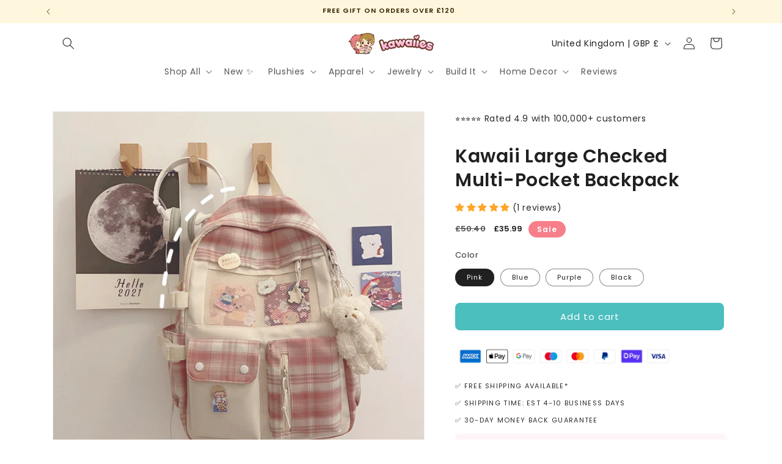

--- FILE ---
content_type: text/html; charset=utf-8
request_url: https://www.kawaiies.com/products/kawaii-large-checked-multi-pocket-backpack-with-keychain
body_size: 72662
content:
<!doctype html>
<html class="js" lang="en">
  <head>
	
	
    <meta charset="utf-8">
    <meta http-equiv="X-UA-Compatible" content="IE=edge">
    <meta name="viewport" content="width=device-width,initial-scale=1">
    <meta name="theme-color" content="">
    <link rel="canonical" href="https://www.kawaiies.com/products/kawaii-large-checked-multi-pocket-backpack-with-keychain"><link rel="icon" type="image/png" href="//www.kawaiies.com/cdn/shop/files/favicon-2_f546c018-833e-4e63-90f1-0e64369b20d0.png?crop=center&height=32&v=1742282006&width=32"><link rel="preconnect" href="https://fonts.shopifycdn.com" crossorigin><title>
      Kawaii Large Checked Multi-Pocket Backpack
 &ndash; Kawaiies</title>

    
      <meta name="description" content="A new backpack isn’t just a backpack. It’s also your study buddy! This fun and functional backpack feature a checked pastel pattern with several different compartments, pockets inside, and multiple exterior pockets so you can keep your goodies organised. The front of the bag also features a netted pocket where you can ">
    

    

<meta property="og:site_name" content="Kawaiies">
<meta property="og:url" content="https://www.kawaiies.com/products/kawaii-large-checked-multi-pocket-backpack-with-keychain">
<meta property="og:title" content="Kawaii Large Checked Multi-Pocket Backpack">
<meta property="og:type" content="product">
<meta property="og:description" content="A new backpack isn’t just a backpack. It’s also your study buddy! This fun and functional backpack feature a checked pastel pattern with several different compartments, pockets inside, and multiple exterior pockets so you can keep your goodies organised. The front of the bag also features a netted pocket where you can "><meta property="og:image" content="http://www.kawaiies.com/cdn/shop/products/kawaiies-plushies-plush-softtoy-kawaii-large-checked-multi-pocket-backpack-with-keychain-new-bags-426586.jpg?v=1682630641">
  <meta property="og:image:secure_url" content="https://www.kawaiies.com/cdn/shop/products/kawaiies-plushies-plush-softtoy-kawaii-large-checked-multi-pocket-backpack-with-keychain-new-bags-426586.jpg?v=1682630641">
  <meta property="og:image:width" content="1080">
  <meta property="og:image:height" content="1080"><meta property="og:price:amount" content="35.99">
  <meta property="og:price:currency" content="GBP"><meta name="twitter:card" content="summary_large_image">
<meta name="twitter:title" content="Kawaii Large Checked Multi-Pocket Backpack">
<meta name="twitter:description" content="A new backpack isn’t just a backpack. It’s also your study buddy! This fun and functional backpack feature a checked pastel pattern with several different compartments, pockets inside, and multiple exterior pockets so you can keep your goodies organised. The front of the bag also features a netted pocket where you can ">


    <script src="//www.kawaiies.com/cdn/shop/t/6/assets/constants.js?v=132983761750457495441742281919" defer="defer"></script>
    <script src="//www.kawaiies.com/cdn/shop/t/6/assets/pubsub.js?v=25310214064522200911742281920" defer="defer"></script>
    <script src="//www.kawaiies.com/cdn/shop/t/6/assets/global.js?v=184345515105158409801742281919" defer="defer"></script>
    <script src="//www.kawaiies.com/cdn/shop/t/6/assets/details-disclosure.js?v=13653116266235556501742281919" defer="defer"></script>
    <script src="//www.kawaiies.com/cdn/shop/t/6/assets/details-modal.js?v=25581673532751508451742281919" defer="defer"></script>
    <script src="//www.kawaiies.com/cdn/shop/t/6/assets/search-form.js?v=133129549252120666541742281920" defer="defer"></script><script src="//www.kawaiies.com/cdn/shop/t/6/assets/animations.js?v=88693664871331136111742281918" defer="defer"></script><script>window.performance && window.performance.mark && window.performance.mark('shopify.content_for_header.start');</script><meta name="google-site-verification" content="sqWHpsh2vgG6Sd1mUAV4-Yx6P7aUrsw3E-7slgxBFzs">
<meta name="google-site-verification" content="ued2krCJYnXy_I4hk3wFVhIL6lFmQtNbPH6-MtmB7Nw">
<meta id="shopify-digital-wallet" name="shopify-digital-wallet" content="/30697947272/digital_wallets/dialog">
<meta name="shopify-checkout-api-token" content="3c21eb3ed0660ed4bd5a573e328bafc1">
<meta id="in-context-paypal-metadata" data-shop-id="30697947272" data-venmo-supported="false" data-environment="production" data-locale="en_US" data-paypal-v4="true" data-currency="GBP">
<link rel="alternate" hreflang="x-default" href="https://www.kawaiies.com/products/kawaii-large-checked-multi-pocket-backpack-with-keychain">
<link rel="alternate" hreflang="en" href="https://www.kawaiies.com/products/kawaii-large-checked-multi-pocket-backpack-with-keychain">
<link rel="alternate" hreflang="en-NL" href="https://www.kawaiies.com/en-nl/products/kawaii-large-checked-multi-pocket-backpack-with-keychain">
<link rel="alternate" type="application/json+oembed" href="https://www.kawaiies.com/products/kawaii-large-checked-multi-pocket-backpack-with-keychain.oembed">
<script async="async" src="/checkouts/internal/preloads.js?locale=en-GB"></script>
<link rel="preconnect" href="https://shop.app" crossorigin="anonymous">
<script async="async" src="https://shop.app/checkouts/internal/preloads.js?locale=en-GB&shop_id=30697947272" crossorigin="anonymous"></script>
<script id="apple-pay-shop-capabilities" type="application/json">{"shopId":30697947272,"countryCode":"GB","currencyCode":"GBP","merchantCapabilities":["supports3DS"],"merchantId":"gid:\/\/shopify\/Shop\/30697947272","merchantName":"Kawaiies","requiredBillingContactFields":["postalAddress","email"],"requiredShippingContactFields":["postalAddress","email"],"shippingType":"shipping","supportedNetworks":["visa","maestro","masterCard","amex","discover","elo"],"total":{"type":"pending","label":"Kawaiies","amount":"1.00"},"shopifyPaymentsEnabled":true,"supportsSubscriptions":true}</script>
<script id="shopify-features" type="application/json">{"accessToken":"3c21eb3ed0660ed4bd5a573e328bafc1","betas":["rich-media-storefront-analytics"],"domain":"www.kawaiies.com","predictiveSearch":true,"shopId":30697947272,"locale":"en"}</script>
<script>var Shopify = Shopify || {};
Shopify.shop = "kawaiies.myshopify.com";
Shopify.locale = "en";
Shopify.currency = {"active":"GBP","rate":"1.0"};
Shopify.country = "GB";
Shopify.theme = {"name":"Dawn","id":149555740896,"schema_name":"Dawn","schema_version":"15.3.0","theme_store_id":887,"role":"main"};
Shopify.theme.handle = "null";
Shopify.theme.style = {"id":null,"handle":null};
Shopify.cdnHost = "www.kawaiies.com/cdn";
Shopify.routes = Shopify.routes || {};
Shopify.routes.root = "/";</script>
<script type="module">!function(o){(o.Shopify=o.Shopify||{}).modules=!0}(window);</script>
<script>!function(o){function n(){var o=[];function n(){o.push(Array.prototype.slice.apply(arguments))}return n.q=o,n}var t=o.Shopify=o.Shopify||{};t.loadFeatures=n(),t.autoloadFeatures=n()}(window);</script>
<script>
  window.ShopifyPay = window.ShopifyPay || {};
  window.ShopifyPay.apiHost = "shop.app\/pay";
  window.ShopifyPay.redirectState = null;
</script>
<script id="shop-js-analytics" type="application/json">{"pageType":"product"}</script>
<script defer="defer" async type="module" src="//www.kawaiies.com/cdn/shopifycloud/shop-js/modules/v2/client.init-shop-cart-sync_BT-GjEfc.en.esm.js"></script>
<script defer="defer" async type="module" src="//www.kawaiies.com/cdn/shopifycloud/shop-js/modules/v2/chunk.common_D58fp_Oc.esm.js"></script>
<script defer="defer" async type="module" src="//www.kawaiies.com/cdn/shopifycloud/shop-js/modules/v2/chunk.modal_xMitdFEc.esm.js"></script>
<script type="module">
  await import("//www.kawaiies.com/cdn/shopifycloud/shop-js/modules/v2/client.init-shop-cart-sync_BT-GjEfc.en.esm.js");
await import("//www.kawaiies.com/cdn/shopifycloud/shop-js/modules/v2/chunk.common_D58fp_Oc.esm.js");
await import("//www.kawaiies.com/cdn/shopifycloud/shop-js/modules/v2/chunk.modal_xMitdFEc.esm.js");

  window.Shopify.SignInWithShop?.initShopCartSync?.({"fedCMEnabled":true,"windoidEnabled":true});

</script>
<script defer="defer" async type="module" src="//www.kawaiies.com/cdn/shopifycloud/shop-js/modules/v2/client.payment-terms_Ci9AEqFq.en.esm.js"></script>
<script defer="defer" async type="module" src="//www.kawaiies.com/cdn/shopifycloud/shop-js/modules/v2/chunk.common_D58fp_Oc.esm.js"></script>
<script defer="defer" async type="module" src="//www.kawaiies.com/cdn/shopifycloud/shop-js/modules/v2/chunk.modal_xMitdFEc.esm.js"></script>
<script type="module">
  await import("//www.kawaiies.com/cdn/shopifycloud/shop-js/modules/v2/client.payment-terms_Ci9AEqFq.en.esm.js");
await import("//www.kawaiies.com/cdn/shopifycloud/shop-js/modules/v2/chunk.common_D58fp_Oc.esm.js");
await import("//www.kawaiies.com/cdn/shopifycloud/shop-js/modules/v2/chunk.modal_xMitdFEc.esm.js");

  
</script>
<script>
  window.Shopify = window.Shopify || {};
  if (!window.Shopify.featureAssets) window.Shopify.featureAssets = {};
  window.Shopify.featureAssets['shop-js'] = {"shop-cart-sync":["modules/v2/client.shop-cart-sync_DZOKe7Ll.en.esm.js","modules/v2/chunk.common_D58fp_Oc.esm.js","modules/v2/chunk.modal_xMitdFEc.esm.js"],"init-fed-cm":["modules/v2/client.init-fed-cm_B6oLuCjv.en.esm.js","modules/v2/chunk.common_D58fp_Oc.esm.js","modules/v2/chunk.modal_xMitdFEc.esm.js"],"shop-cash-offers":["modules/v2/client.shop-cash-offers_D2sdYoxE.en.esm.js","modules/v2/chunk.common_D58fp_Oc.esm.js","modules/v2/chunk.modal_xMitdFEc.esm.js"],"shop-login-button":["modules/v2/client.shop-login-button_QeVjl5Y3.en.esm.js","modules/v2/chunk.common_D58fp_Oc.esm.js","modules/v2/chunk.modal_xMitdFEc.esm.js"],"pay-button":["modules/v2/client.pay-button_DXTOsIq6.en.esm.js","modules/v2/chunk.common_D58fp_Oc.esm.js","modules/v2/chunk.modal_xMitdFEc.esm.js"],"shop-button":["modules/v2/client.shop-button_DQZHx9pm.en.esm.js","modules/v2/chunk.common_D58fp_Oc.esm.js","modules/v2/chunk.modal_xMitdFEc.esm.js"],"avatar":["modules/v2/client.avatar_BTnouDA3.en.esm.js"],"init-windoid":["modules/v2/client.init-windoid_CR1B-cfM.en.esm.js","modules/v2/chunk.common_D58fp_Oc.esm.js","modules/v2/chunk.modal_xMitdFEc.esm.js"],"init-shop-for-new-customer-accounts":["modules/v2/client.init-shop-for-new-customer-accounts_C_vY_xzh.en.esm.js","modules/v2/client.shop-login-button_QeVjl5Y3.en.esm.js","modules/v2/chunk.common_D58fp_Oc.esm.js","modules/v2/chunk.modal_xMitdFEc.esm.js"],"init-shop-email-lookup-coordinator":["modules/v2/client.init-shop-email-lookup-coordinator_BI7n9ZSv.en.esm.js","modules/v2/chunk.common_D58fp_Oc.esm.js","modules/v2/chunk.modal_xMitdFEc.esm.js"],"init-shop-cart-sync":["modules/v2/client.init-shop-cart-sync_BT-GjEfc.en.esm.js","modules/v2/chunk.common_D58fp_Oc.esm.js","modules/v2/chunk.modal_xMitdFEc.esm.js"],"shop-toast-manager":["modules/v2/client.shop-toast-manager_DiYdP3xc.en.esm.js","modules/v2/chunk.common_D58fp_Oc.esm.js","modules/v2/chunk.modal_xMitdFEc.esm.js"],"init-customer-accounts":["modules/v2/client.init-customer-accounts_D9ZNqS-Q.en.esm.js","modules/v2/client.shop-login-button_QeVjl5Y3.en.esm.js","modules/v2/chunk.common_D58fp_Oc.esm.js","modules/v2/chunk.modal_xMitdFEc.esm.js"],"init-customer-accounts-sign-up":["modules/v2/client.init-customer-accounts-sign-up_iGw4briv.en.esm.js","modules/v2/client.shop-login-button_QeVjl5Y3.en.esm.js","modules/v2/chunk.common_D58fp_Oc.esm.js","modules/v2/chunk.modal_xMitdFEc.esm.js"],"shop-follow-button":["modules/v2/client.shop-follow-button_CqMgW2wH.en.esm.js","modules/v2/chunk.common_D58fp_Oc.esm.js","modules/v2/chunk.modal_xMitdFEc.esm.js"],"checkout-modal":["modules/v2/client.checkout-modal_xHeaAweL.en.esm.js","modules/v2/chunk.common_D58fp_Oc.esm.js","modules/v2/chunk.modal_xMitdFEc.esm.js"],"shop-login":["modules/v2/client.shop-login_D91U-Q7h.en.esm.js","modules/v2/chunk.common_D58fp_Oc.esm.js","modules/v2/chunk.modal_xMitdFEc.esm.js"],"lead-capture":["modules/v2/client.lead-capture_BJmE1dJe.en.esm.js","modules/v2/chunk.common_D58fp_Oc.esm.js","modules/v2/chunk.modal_xMitdFEc.esm.js"],"payment-terms":["modules/v2/client.payment-terms_Ci9AEqFq.en.esm.js","modules/v2/chunk.common_D58fp_Oc.esm.js","modules/v2/chunk.modal_xMitdFEc.esm.js"]};
</script>
<script>(function() {
  var isLoaded = false;
  function asyncLoad() {
    if (isLoaded) return;
    isLoaded = true;
    var urls = ["https:\/\/cdncozyantitheft.addons.business\/js\/script_tags\/kawaiies\/pC501Rcat1o8w0OBZLoeTx1umAYajoCD.js?shop=kawaiies.myshopify.com","https:\/\/d18eg7dreypte5.cloudfront.net\/browse-abandonment\/smsbump_timer.js?shop=kawaiies.myshopify.com","https:\/\/sdk.postscript.io\/sdk-script-loader.bundle.js?shopId=755454\u0026shop=kawaiies.myshopify.com"];
    for (var i = 0; i < urls.length; i++) {
      var s = document.createElement('script');
      s.type = 'text/javascript';
      s.async = true;
      s.src = urls[i];
      var x = document.getElementsByTagName('script')[0];
      x.parentNode.insertBefore(s, x);
    }
  };
  if(window.attachEvent) {
    window.attachEvent('onload', asyncLoad);
  } else {
    window.addEventListener('load', asyncLoad, false);
  }
})();</script>
<script id="__st">var __st={"a":30697947272,"offset":0,"reqid":"0f52c81f-0193-4700-9b9d-90a26f915105-1769146926","pageurl":"www.kawaiies.com\/products\/kawaii-large-checked-multi-pocket-backpack-with-keychain","u":"70f390f50cbc","p":"product","rtyp":"product","rid":7988060160224};</script>
<script>window.ShopifyPaypalV4VisibilityTracking = true;</script>
<script id="captcha-bootstrap">!function(){'use strict';const t='contact',e='account',n='new_comment',o=[[t,t],['blogs',n],['comments',n],[t,'customer']],c=[[e,'customer_login'],[e,'guest_login'],[e,'recover_customer_password'],[e,'create_customer']],r=t=>t.map((([t,e])=>`form[action*='/${t}']:not([data-nocaptcha='true']) input[name='form_type'][value='${e}']`)).join(','),a=t=>()=>t?[...document.querySelectorAll(t)].map((t=>t.form)):[];function s(){const t=[...o],e=r(t);return a(e)}const i='password',u='form_key',d=['recaptcha-v3-token','g-recaptcha-response','h-captcha-response',i],f=()=>{try{return window.sessionStorage}catch{return}},m='__shopify_v',_=t=>t.elements[u];function p(t,e,n=!1){try{const o=window.sessionStorage,c=JSON.parse(o.getItem(e)),{data:r}=function(t){const{data:e,action:n}=t;return t[m]||n?{data:e,action:n}:{data:t,action:n}}(c);for(const[e,n]of Object.entries(r))t.elements[e]&&(t.elements[e].value=n);n&&o.removeItem(e)}catch(o){console.error('form repopulation failed',{error:o})}}const l='form_type',E='cptcha';function T(t){t.dataset[E]=!0}const w=window,h=w.document,L='Shopify',v='ce_forms',y='captcha';let A=!1;((t,e)=>{const n=(g='f06e6c50-85a8-45c8-87d0-21a2b65856fe',I='https://cdn.shopify.com/shopifycloud/storefront-forms-hcaptcha/ce_storefront_forms_captcha_hcaptcha.v1.5.2.iife.js',D={infoText:'Protected by hCaptcha',privacyText:'Privacy',termsText:'Terms'},(t,e,n)=>{const o=w[L][v],c=o.bindForm;if(c)return c(t,g,e,D).then(n);var r;o.q.push([[t,g,e,D],n]),r=I,A||(h.body.append(Object.assign(h.createElement('script'),{id:'captcha-provider',async:!0,src:r})),A=!0)});var g,I,D;w[L]=w[L]||{},w[L][v]=w[L][v]||{},w[L][v].q=[],w[L][y]=w[L][y]||{},w[L][y].protect=function(t,e){n(t,void 0,e),T(t)},Object.freeze(w[L][y]),function(t,e,n,w,h,L){const[v,y,A,g]=function(t,e,n){const i=e?o:[],u=t?c:[],d=[...i,...u],f=r(d),m=r(i),_=r(d.filter((([t,e])=>n.includes(e))));return[a(f),a(m),a(_),s()]}(w,h,L),I=t=>{const e=t.target;return e instanceof HTMLFormElement?e:e&&e.form},D=t=>v().includes(t);t.addEventListener('submit',(t=>{const e=I(t);if(!e)return;const n=D(e)&&!e.dataset.hcaptchaBound&&!e.dataset.recaptchaBound,o=_(e),c=g().includes(e)&&(!o||!o.value);(n||c)&&t.preventDefault(),c&&!n&&(function(t){try{if(!f())return;!function(t){const e=f();if(!e)return;const n=_(t);if(!n)return;const o=n.value;o&&e.removeItem(o)}(t);const e=Array.from(Array(32),(()=>Math.random().toString(36)[2])).join('');!function(t,e){_(t)||t.append(Object.assign(document.createElement('input'),{type:'hidden',name:u})),t.elements[u].value=e}(t,e),function(t,e){const n=f();if(!n)return;const o=[...t.querySelectorAll(`input[type='${i}']`)].map((({name:t})=>t)),c=[...d,...o],r={};for(const[a,s]of new FormData(t).entries())c.includes(a)||(r[a]=s);n.setItem(e,JSON.stringify({[m]:1,action:t.action,data:r}))}(t,e)}catch(e){console.error('failed to persist form',e)}}(e),e.submit())}));const S=(t,e)=>{t&&!t.dataset[E]&&(n(t,e.some((e=>e===t))),T(t))};for(const o of['focusin','change'])t.addEventListener(o,(t=>{const e=I(t);D(e)&&S(e,y())}));const B=e.get('form_key'),M=e.get(l),P=B&&M;t.addEventListener('DOMContentLoaded',(()=>{const t=y();if(P)for(const e of t)e.elements[l].value===M&&p(e,B);[...new Set([...A(),...v().filter((t=>'true'===t.dataset.shopifyCaptcha))])].forEach((e=>S(e,t)))}))}(h,new URLSearchParams(w.location.search),n,t,e,['guest_login'])})(!0,!0)}();</script>
<script integrity="sha256-4kQ18oKyAcykRKYeNunJcIwy7WH5gtpwJnB7kiuLZ1E=" data-source-attribution="shopify.loadfeatures" defer="defer" src="//www.kawaiies.com/cdn/shopifycloud/storefront/assets/storefront/load_feature-a0a9edcb.js" crossorigin="anonymous"></script>
<script crossorigin="anonymous" defer="defer" src="//www.kawaiies.com/cdn/shopifycloud/storefront/assets/shopify_pay/storefront-65b4c6d7.js?v=20250812"></script>
<script data-source-attribution="shopify.dynamic_checkout.dynamic.init">var Shopify=Shopify||{};Shopify.PaymentButton=Shopify.PaymentButton||{isStorefrontPortableWallets:!0,init:function(){window.Shopify.PaymentButton.init=function(){};var t=document.createElement("script");t.src="https://www.kawaiies.com/cdn/shopifycloud/portable-wallets/latest/portable-wallets.en.js",t.type="module",document.head.appendChild(t)}};
</script>
<script data-source-attribution="shopify.dynamic_checkout.buyer_consent">
  function portableWalletsHideBuyerConsent(e){var t=document.getElementById("shopify-buyer-consent"),n=document.getElementById("shopify-subscription-policy-button");t&&n&&(t.classList.add("hidden"),t.setAttribute("aria-hidden","true"),n.removeEventListener("click",e))}function portableWalletsShowBuyerConsent(e){var t=document.getElementById("shopify-buyer-consent"),n=document.getElementById("shopify-subscription-policy-button");t&&n&&(t.classList.remove("hidden"),t.removeAttribute("aria-hidden"),n.addEventListener("click",e))}window.Shopify?.PaymentButton&&(window.Shopify.PaymentButton.hideBuyerConsent=portableWalletsHideBuyerConsent,window.Shopify.PaymentButton.showBuyerConsent=portableWalletsShowBuyerConsent);
</script>
<script data-source-attribution="shopify.dynamic_checkout.cart.bootstrap">document.addEventListener("DOMContentLoaded",(function(){function t(){return document.querySelector("shopify-accelerated-checkout-cart, shopify-accelerated-checkout")}if(t())Shopify.PaymentButton.init();else{new MutationObserver((function(e,n){t()&&(Shopify.PaymentButton.init(),n.disconnect())})).observe(document.body,{childList:!0,subtree:!0})}}));
</script>
<link id="shopify-accelerated-checkout-styles" rel="stylesheet" media="screen" href="https://www.kawaiies.com/cdn/shopifycloud/portable-wallets/latest/accelerated-checkout-backwards-compat.css" crossorigin="anonymous">
<style id="shopify-accelerated-checkout-cart">
        #shopify-buyer-consent {
  margin-top: 1em;
  display: inline-block;
  width: 100%;
}

#shopify-buyer-consent.hidden {
  display: none;
}

#shopify-subscription-policy-button {
  background: none;
  border: none;
  padding: 0;
  text-decoration: underline;
  font-size: inherit;
  cursor: pointer;
}

#shopify-subscription-policy-button::before {
  box-shadow: none;
}

      </style>
<script id="sections-script" data-sections="header" defer="defer" src="//www.kawaiies.com/cdn/shop/t/6/compiled_assets/scripts.js?v=34609"></script>
<script>window.performance && window.performance.mark && window.performance.mark('shopify.content_for_header.end');</script>


    <style data-shopify>
      @font-face {
  font-family: Poppins;
  font-weight: 400;
  font-style: normal;
  font-display: swap;
  src: url("//www.kawaiies.com/cdn/fonts/poppins/poppins_n4.0ba78fa5af9b0e1a374041b3ceaadf0a43b41362.woff2") format("woff2"),
       url("//www.kawaiies.com/cdn/fonts/poppins/poppins_n4.214741a72ff2596839fc9760ee7a770386cf16ca.woff") format("woff");
}

      @font-face {
  font-family: Poppins;
  font-weight: 700;
  font-style: normal;
  font-display: swap;
  src: url("//www.kawaiies.com/cdn/fonts/poppins/poppins_n7.56758dcf284489feb014a026f3727f2f20a54626.woff2") format("woff2"),
       url("//www.kawaiies.com/cdn/fonts/poppins/poppins_n7.f34f55d9b3d3205d2cd6f64955ff4b36f0cfd8da.woff") format("woff");
}

      @font-face {
  font-family: Poppins;
  font-weight: 400;
  font-style: italic;
  font-display: swap;
  src: url("//www.kawaiies.com/cdn/fonts/poppins/poppins_i4.846ad1e22474f856bd6b81ba4585a60799a9f5d2.woff2") format("woff2"),
       url("//www.kawaiies.com/cdn/fonts/poppins/poppins_i4.56b43284e8b52fc64c1fd271f289a39e8477e9ec.woff") format("woff");
}

      @font-face {
  font-family: Poppins;
  font-weight: 700;
  font-style: italic;
  font-display: swap;
  src: url("//www.kawaiies.com/cdn/fonts/poppins/poppins_i7.42fd71da11e9d101e1e6c7932199f925f9eea42d.woff2") format("woff2"),
       url("//www.kawaiies.com/cdn/fonts/poppins/poppins_i7.ec8499dbd7616004e21155106d13837fff4cf556.woff") format("woff");
}

      @font-face {
  font-family: Poppins;
  font-weight: 600;
  font-style: normal;
  font-display: swap;
  src: url("//www.kawaiies.com/cdn/fonts/poppins/poppins_n6.aa29d4918bc243723d56b59572e18228ed0786f6.woff2") format("woff2"),
       url("//www.kawaiies.com/cdn/fonts/poppins/poppins_n6.5f815d845fe073750885d5b7e619ee00e8111208.woff") format("woff");
}


      
        :root,
        .color-scheme-1 {
          --color-background: 255,255,255;
        
          --gradient-background: #ffffff;
        

        

        --color-foreground: 32,32,32;
        --color-background-contrast: 191,191,191;
        --color-shadow: 18,18,18;
        --color-button: 75,190,190;
        --color-button-text: 255,255,255;
        --color-secondary-button: 255,255,255;
        --color-secondary-button-text: 83,91,217;
        --color-link: 83,91,217;
        --color-badge-foreground: 32,32,32;
        --color-badge-background: 255,255,255;
        --color-badge-border: 32,32,32;
        --payment-terms-background-color: rgb(255 255 255);
      }
      
        
        .color-scheme-2 {
          --color-background: 243,243,243;
        
          --gradient-background: #f3f3f3;
        

        

        --color-foreground: 18,18,18;
        --color-background-contrast: 179,179,179;
        --color-shadow: 18,18,18;
        --color-button: 18,18,18;
        --color-button-text: 243,243,243;
        --color-secondary-button: 243,243,243;
        --color-secondary-button-text: 18,18,18;
        --color-link: 18,18,18;
        --color-badge-foreground: 18,18,18;
        --color-badge-background: 243,243,243;
        --color-badge-border: 18,18,18;
        --payment-terms-background-color: rgb(243 243 243);
      }
      
        
        .color-scheme-3 {
          --color-background: 255,247,221;
        
          --gradient-background: #fff7dd;
        

        

        --color-foreground: 55,37,4;
        --color-background-contrast: 255,217,93;
        --color-shadow: 18,18,18;
        --color-button: 255,255,255;
        --color-button-text: 0,0,0;
        --color-secondary-button: 255,247,221;
        --color-secondary-button-text: 255,255,255;
        --color-link: 255,255,255;
        --color-badge-foreground: 55,37,4;
        --color-badge-background: 255,247,221;
        --color-badge-border: 55,37,4;
        --payment-terms-background-color: rgb(255 247 221);
      }
      
        
        .color-scheme-4 {
          --color-background: 255,240,240;
        
          --gradient-background: #fff0f0;
        

        

        --color-foreground: 32,32,32;
        --color-background-contrast: 255,113,113;
        --color-shadow: 18,18,18;
        --color-button: 255,255,255;
        --color-button-text: 18,18,18;
        --color-secondary-button: 255,240,240;
        --color-secondary-button-text: 255,255,255;
        --color-link: 255,255,255;
        --color-badge-foreground: 32,32,32;
        --color-badge-background: 255,240,240;
        --color-badge-border: 32,32,32;
        --payment-terms-background-color: rgb(255 240 240);
      }
      
        
        .color-scheme-5 {
          --color-background: 255,255,255;
        
          --gradient-background: #ffffff;
        

        

        --color-foreground: 73,46,0;
        --color-background-contrast: 191,191,191;
        --color-shadow: 18,18,18;
        --color-button: 239,85,99;
        --color-button-text: 255,255,255;
        --color-secondary-button: 255,255,255;
        --color-secondary-button-text: 255,255,255;
        --color-link: 255,255,255;
        --color-badge-foreground: 73,46,0;
        --color-badge-background: 255,255,255;
        --color-badge-border: 73,46,0;
        --payment-terms-background-color: rgb(255 255 255);
      }
      

      body, .color-scheme-1, .color-scheme-2, .color-scheme-3, .color-scheme-4, .color-scheme-5 {
        color: rgba(var(--color-foreground), 0.75);
        background-color: rgb(var(--color-background));
      }

      :root {
        --font-body-family: Poppins, sans-serif;
        --font-body-style: normal;
        --font-body-weight: 400;
        --font-body-weight-bold: 700;

        --font-heading-family: Poppins, sans-serif;
        --font-heading-style: normal;
        --font-heading-weight: 600;

        --font-body-scale: 1.0;
        --font-heading-scale: 1.0;

        --media-padding: px;
        --media-border-opacity: 0.05;
        --media-border-width: 1px;
        --media-radius: 0px;
        --media-shadow-opacity: 0.0;
        --media-shadow-horizontal-offset: 0px;
        --media-shadow-vertical-offset: 4px;
        --media-shadow-blur-radius: 5px;
        --media-shadow-visible: 0;

        --page-width: 120rem;
        --page-width-margin: 0rem;

        --product-card-image-padding: 0.0rem;
        --product-card-corner-radius: 0.0rem;
        --product-card-text-alignment: center;
        --product-card-border-width: 0.0rem;
        --product-card-border-opacity: 0.1;
        --product-card-shadow-opacity: 0.0;
        --product-card-shadow-visible: 0;
        --product-card-shadow-horizontal-offset: 0.0rem;
        --product-card-shadow-vertical-offset: 0.4rem;
        --product-card-shadow-blur-radius: 0.5rem;

        --collection-card-image-padding: 0.0rem;
        --collection-card-corner-radius: 0.0rem;
        --collection-card-text-alignment: left;
        --collection-card-border-width: 0.0rem;
        --collection-card-border-opacity: 0.0;
        --collection-card-shadow-opacity: 0.0;
        --collection-card-shadow-visible: 0;
        --collection-card-shadow-horizontal-offset: 0.0rem;
        --collection-card-shadow-vertical-offset: 0.4rem;
        --collection-card-shadow-blur-radius: 0.5rem;

        --blog-card-image-padding: 0.0rem;
        --blog-card-corner-radius: 0.0rem;
        --blog-card-text-alignment: left;
        --blog-card-border-width: 0.0rem;
        --blog-card-border-opacity: 0.1;
        --blog-card-shadow-opacity: 0.0;
        --blog-card-shadow-visible: 0;
        --blog-card-shadow-horizontal-offset: 0.0rem;
        --blog-card-shadow-vertical-offset: 0.4rem;
        --blog-card-shadow-blur-radius: 0.5rem;

        --badge-corner-radius: 4.0rem;

        --popup-border-width: 1px;
        --popup-border-opacity: 0.1;
        --popup-corner-radius: 0px;
        --popup-shadow-opacity: 0.05;
        --popup-shadow-horizontal-offset: 0px;
        --popup-shadow-vertical-offset: 4px;
        --popup-shadow-blur-radius: 5px;

        --drawer-border-width: 1px;
        --drawer-border-opacity: 0.1;
        --drawer-shadow-opacity: 0.0;
        --drawer-shadow-horizontal-offset: 0px;
        --drawer-shadow-vertical-offset: 4px;
        --drawer-shadow-blur-radius: 5px;

        --spacing-sections-desktop: 0px;
        --spacing-sections-mobile: 0px;

        --grid-desktop-vertical-spacing: 8px;
        --grid-desktop-horizontal-spacing: 8px;
        --grid-mobile-vertical-spacing: 4px;
        --grid-mobile-horizontal-spacing: 4px;

        --text-boxes-border-opacity: 0.1;
        --text-boxes-border-width: 0px;
        --text-boxes-radius: 0px;
        --text-boxes-shadow-opacity: 0.0;
        --text-boxes-shadow-visible: 0;
        --text-boxes-shadow-horizontal-offset: 0px;
        --text-boxes-shadow-vertical-offset: 4px;
        --text-boxes-shadow-blur-radius: 5px;

        --buttons-radius: 8px;
        --buttons-radius-outset: 8px;
        --buttons-border-width: 0px;
        --buttons-border-opacity: 1.0;
        --buttons-shadow-opacity: 0.0;
        --buttons-shadow-visible: 0;
        --buttons-shadow-horizontal-offset: 0px;
        --buttons-shadow-vertical-offset: 4px;
        --buttons-shadow-blur-radius: 5px;
        --buttons-border-offset: 0.3px;

        --inputs-radius: 0px;
        --inputs-border-width: 1px;
        --inputs-border-opacity: 0.55;
        --inputs-shadow-opacity: 0.0;
        --inputs-shadow-horizontal-offset: 0px;
        --inputs-margin-offset: 0px;
        --inputs-shadow-vertical-offset: 4px;
        --inputs-shadow-blur-radius: 5px;
        --inputs-radius-outset: 0px;

        --variant-pills-radius: 40px;
        --variant-pills-border-width: 1px;
        --variant-pills-border-opacity: 0.55;
        --variant-pills-shadow-opacity: 0.0;
        --variant-pills-shadow-horizontal-offset: 0px;
        --variant-pills-shadow-vertical-offset: 4px;
        --variant-pills-shadow-blur-radius: 5px;
      }

      *,
      *::before,
      *::after {
        box-sizing: inherit;
      }

      html {
        box-sizing: border-box;
        font-size: calc(var(--font-body-scale) * 62.5%);
        height: 100%;
      }

      body {
        display: grid;
        grid-template-rows: auto auto 1fr auto;
        grid-template-columns: 100%;
        min-height: 100%;
        margin: 0;
        font-size: 1.5rem;
        letter-spacing: 0.06rem;
        line-height: calc(1 + 0.8 / var(--font-body-scale));
        font-family: var(--font-body-family);
        font-style: var(--font-body-style);
        font-weight: var(--font-body-weight);
      }

      @media screen and (min-width: 750px) {
        body {
          font-size: 1.6rem;
        }
      }
    </style>

    <link href="//www.kawaiies.com/cdn/shop/t/6/assets/base.css?v=73151536444517512241768284169" rel="stylesheet" type="text/css" media="all" />
    <link rel="stylesheet" href="//www.kawaiies.com/cdn/shop/t/6/assets/component-cart-items.css?v=123238115697927560811742281918" media="print" onload="this.media='all'">
      <link rel="preload" as="font" href="//www.kawaiies.com/cdn/fonts/poppins/poppins_n4.0ba78fa5af9b0e1a374041b3ceaadf0a43b41362.woff2" type="font/woff2" crossorigin>
      

      <link rel="preload" as="font" href="//www.kawaiies.com/cdn/fonts/poppins/poppins_n6.aa29d4918bc243723d56b59572e18228ed0786f6.woff2" type="font/woff2" crossorigin>
      
<link href="//www.kawaiies.com/cdn/shop/t/6/assets/component-localization-form.css?v=170315343355214948141742281919" rel="stylesheet" type="text/css" media="all" />
      <script src="//www.kawaiies.com/cdn/shop/t/6/assets/localization-form.js?v=144176611646395275351742281920" defer="defer"></script><link
        rel="stylesheet"
        href="//www.kawaiies.com/cdn/shop/t/6/assets/component-predictive-search.css?v=118923337488134913561742281919"
        media="print"
        onload="this.media='all'"
      ><script>
      if (Shopify.designMode) {
        document.documentElement.classList.add('shopify-design-mode');
      }
    </script>

    <!-- Google Tag Manager -->
<script>(function(w,d,s,l,i){w[l]=w[l]||[];w[l].push({'gtm.start':
new Date().getTime(),event:'gtm.js'});var f=d.getElementsByTagName(s)[0],
j=d.createElement(s),dl=l!='dataLayer'?'&l='+l:'';j.async=true;j.src=
'https://www.googletagmanager.com/gtm.js?id='+i+dl;f.parentNode.insertBefore(j,f);
})(window,document,'script','dataLayer','GTM-KLSLW7M');</script>
<!-- End Google Tag Manager -->
  <!-- BEGIN app block: shopify://apps/pandectes-gdpr/blocks/banner/58c0baa2-6cc1-480c-9ea6-38d6d559556a -->
  
    
      <!-- TCF is active, scripts are loaded above -->
      
      <script>
        
          window.PandectesSettings = {"store":{"id":30697947272,"plan":"basic","theme":"Dawn","primaryLocale":"en","adminMode":false,"headless":false,"storefrontRootDomain":"","checkoutRootDomain":"","storefrontAccessToken":""},"tsPublished":1762137427,"declaration":{"showPurpose":false,"showProvider":false,"declIntroText":"We use cookies to optimize website functionality, analyze the performance, and provide personalized experience to you. Some cookies are essential to make the website operate and function correctly. Those cookies cannot be disabled. In this window you can manage your preference of cookies.","showDateGenerated":true},"language":{"unpublished":[],"languageMode":"Single","fallbackLanguage":"en","languageDetection":"browser","languagesSupported":[]},"texts":{"managed":{"headerText":{"en":"We respect your privacy"},"consentText":{"en":"By clicking “Accept”, you agree to the storing of cookies on your device to enhance site navigation, analyse site usage and assist in our tailored marketing efforts."},"linkText":{"en":"Learn more"},"imprintText":{"en":"Imprint"},"googleLinkText":{"en":"Google's Privacy Terms"},"allowButtonText":{"en":"Accept"},"denyButtonText":{"en":"Decline"},"dismissButtonText":{"en":"Ok"},"leaveSiteButtonText":{"en":"Leave this site"},"preferencesButtonText":{"en":"Preferences"},"cookiePolicyText":{"en":"Cookie policy"},"preferencesPopupTitleText":{"en":"Manage consent preferences"},"preferencesPopupIntroText":{"en":"We use cookies to optimize website functionality, analyze the performance, and provide personalized experience to you. Some cookies are essential to make the website operate and function correctly. Those cookies cannot be disabled. In this window you can manage your preference of cookies."},"preferencesPopupSaveButtonText":{"en":"Save preferences"},"preferencesPopupCloseButtonText":{"en":"Close"},"preferencesPopupAcceptAllButtonText":{"en":"Accept all"},"preferencesPopupRejectAllButtonText":{"en":"Reject all"},"cookiesDetailsText":{"en":"Cookies details"},"preferencesPopupAlwaysAllowedText":{"en":"Always allowed"},"accessSectionParagraphText":{"en":"You have the right to request access to your data at any time."},"accessSectionTitleText":{"en":"Data portability"},"accessSectionAccountInfoActionText":{"en":"Personal data"},"accessSectionDownloadReportActionText":{"en":"Request export"},"accessSectionGDPRRequestsActionText":{"en":"Data subject requests"},"accessSectionOrdersRecordsActionText":{"en":"Orders"},"rectificationSectionParagraphText":{"en":"You have the right to request your data to be updated whenever you think it is appropriate."},"rectificationSectionTitleText":{"en":"Data Rectification"},"rectificationCommentPlaceholder":{"en":"Describe what you want to be updated"},"rectificationCommentValidationError":{"en":"Comment is required"},"rectificationSectionEditAccountActionText":{"en":"Request an update"},"erasureSectionTitleText":{"en":"Right to be forgotten"},"erasureSectionParagraphText":{"en":"You have the right to ask all your data to be erased. After that, you will no longer be able to access your account."},"erasureSectionRequestDeletionActionText":{"en":"Request personal data deletion"},"consentDate":{"en":"Consent date"},"consentId":{"en":"Consent ID"},"consentSectionChangeConsentActionText":{"en":"Change consent preference"},"consentSectionConsentedText":{"en":"You consented to the cookies policy of this website on"},"consentSectionNoConsentText":{"en":"You have not consented to the cookies policy of this website."},"consentSectionTitleText":{"en":"Your cookie consent"},"consentStatus":{"en":"Consent preference"},"confirmationFailureMessage":{"en":"Your request was not verified. Please try again and if problem persists, contact store owner for assistance"},"confirmationFailureTitle":{"en":"A problem occurred"},"confirmationSuccessMessage":{"en":"We will soon get back to you as to your request."},"confirmationSuccessTitle":{"en":"Your request is verified"},"guestsSupportEmailFailureMessage":{"en":"Your request was not submitted. Please try again and if problem persists, contact store owner for assistance."},"guestsSupportEmailFailureTitle":{"en":"A problem occurred"},"guestsSupportEmailPlaceholder":{"en":"E-mail address"},"guestsSupportEmailSuccessMessage":{"en":"If you are registered as a customer of this store, you will soon receive an email with instructions on how to proceed."},"guestsSupportEmailSuccessTitle":{"en":"Thank you for your request"},"guestsSupportEmailValidationError":{"en":"Email is not valid"},"guestsSupportInfoText":{"en":"Please login with your customer account to further proceed."},"submitButton":{"en":"Submit"},"submittingButton":{"en":"Submitting..."},"cancelButton":{"en":"Cancel"},"declIntroText":{"en":"We use cookies to optimize website functionality, analyze the performance, and provide personalized experience to you. Some cookies are essential to make the website operate and function correctly. Those cookies cannot be disabled. In this window you can manage your preference of cookies."},"declName":{"en":"Name"},"declPurpose":{"en":"Purpose"},"declType":{"en":"Type"},"declRetention":{"en":"Retention"},"declProvider":{"en":"Provider"},"declFirstParty":{"en":"First-party"},"declThirdParty":{"en":"Third-party"},"declSeconds":{"en":"seconds"},"declMinutes":{"en":"minutes"},"declHours":{"en":"hours"},"declDays":{"en":"days"},"declWeeks":{"en":"week(s)"},"declMonths":{"en":"months"},"declYears":{"en":"years"},"declSession":{"en":"Session"},"declDomain":{"en":"Domain"},"declPath":{"en":"Path"}},"categories":{"strictlyNecessaryCookiesTitleText":{"en":"Strictly necessary cookies"},"strictlyNecessaryCookiesDescriptionText":{"en":"These cookies are essential in order to enable you to move around the website and use its features, such as accessing secure areas of the website. The website cannot function properly without these cookies."},"functionalityCookiesTitleText":{"en":"Functional cookies"},"functionalityCookiesDescriptionText":{"en":"These cookies enable the site to provide enhanced functionality and personalisation. They may be set by us or by third party providers whose services we have added to our pages. If you do not allow these cookies then some or all of these services may not function properly."},"performanceCookiesTitleText":{"en":"Performance cookies"},"performanceCookiesDescriptionText":{"en":"These cookies enable us to monitor and improve the performance of our website. For example, they allow us to count visits, identify traffic sources and see which parts of the site are most popular."},"targetingCookiesTitleText":{"en":"Targeting cookies"},"targetingCookiesDescriptionText":{"en":"These cookies may be set through our site by our advertising partners. They may be used by those companies to build a profile of your interests and show you relevant adverts on other sites.    They do not store directly personal information, but are based on uniquely identifying your browser and internet device. If you do not allow these cookies, you will experience less targeted advertising."},"unclassifiedCookiesTitleText":{"en":"Unclassified cookies"},"unclassifiedCookiesDescriptionText":{"en":"Unclassified cookies are cookies that we are in the process of classifying, together with the providers of individual cookies."}},"auto":{}},"library":{"previewMode":false,"fadeInTimeout":0,"defaultBlocked":7,"showLink":true,"showImprintLink":false,"showGoogleLink":false,"enabled":true,"cookie":{"expiryDays":365,"secure":true,"domain":""},"dismissOnScroll":false,"dismissOnWindowClick":false,"dismissOnTimeout":false,"palette":{"popup":{"background":"#FFFFFF","backgroundForCalculations":{"a":1,"b":255,"g":255,"r":255},"text":"#000000"},"button":{"background":"transparent","backgroundForCalculations":{"a":1,"b":255,"g":255,"r":255},"text":"#000000","textForCalculation":{"a":1,"b":0,"g":0,"r":0},"border":"#000000"}},"content":{"href":"https://www.kawaiies.com/policies/privacy-policy","imprintHref":"/","close":"&#10005;","target":"","logo":""},"window":"<div role=\"dialog\" aria-label=\"{{header}}\" aria-describedby=\"cookieconsent:desc\" id=\"pandectes-banner\" class=\"cc-window-wrapper cc-bottom-wrapper\"><div class=\"pd-cookie-banner-window cc-window {{classes}}\">{{children}}</div></div>","compliance":{"opt-in":"<div class=\"cc-compliance cc-highlight\">{{allow}}</div>"},"type":"opt-in","layouts":{"basic":"{{messagelink}}{{compliance}}{{close}}"},"position":"bottom","theme":"wired","revokable":false,"animateRevokable":false,"revokableReset":false,"revokableLogoUrl":"https://kawaiies.myshopify.com/cdn/shop/files/pandectes-reopen-logo.png","revokablePlacement":"bottom-left","revokableMarginHorizontal":15,"revokableMarginVertical":15,"static":false,"autoAttach":true,"hasTransition":true,"blacklistPage":[""],"elements":{"close":"<button aria-label=\"\" type=\"button\" class=\"cc-close\">{{close}}</button>","dismiss":"<button type=\"button\" class=\"cc-btn cc-btn-decision cc-dismiss\">{{dismiss}}</button>","allow":"<button type=\"button\" class=\"cc-btn cc-btn-decision cc-allow\">{{allow}}</button>","deny":"<button type=\"button\" class=\"cc-btn cc-btn-decision cc-deny\">{{deny}}</button>","preferences":"<button type=\"button\" class=\"cc-btn cc-settings\" aria-controls=\"pd-cp-preferences\" onclick=\"Pandectes.fn.openPreferences()\">{{preferences}}</button>"}},"geolocation":{"brOnly":false,"caOnly":false,"chOnly":false,"euOnly":true,"jpOnly":false,"thOnly":false,"canadaOnly":false,"canadaLaw25":false,"canadaPipeda":false,"globalVisibility":false},"dsr":{"guestsSupport":false,"accessSectionDownloadReportAuto":false},"banner":{"resetTs":1705172507,"extraCss":"        .cc-banner-logo {max-width: 24em!important;}    @media(min-width: 768px) {.cc-window.cc-floating{max-width: 24em!important;width: 24em!important;}}    .cc-message, .pd-cookie-banner-window .cc-header, .cc-logo {text-align: left}    .cc-window-wrapper{z-index: 2147483647;}    .cc-window{z-index: 2147483647;font-size: 13px!important;font-family: inherit;}    .pd-cookie-banner-window .cc-header{font-size: 13px!important;font-family: inherit;}    .pd-cp-ui{font-family: inherit; background-color: #FFFFFF;color:#000000;}    button.pd-cp-btn, a.pd-cp-btn{}    input + .pd-cp-preferences-slider{background-color: rgba(0, 0, 0, 0.3)}    .pd-cp-scrolling-section::-webkit-scrollbar{background-color: rgba(0, 0, 0, 0.3)}    input:checked + .pd-cp-preferences-slider{background-color: rgba(0, 0, 0, 1)}    .pd-cp-scrolling-section::-webkit-scrollbar-thumb {background-color: rgba(0, 0, 0, 1)}    .pd-cp-ui-close{color:#000000;}    .pd-cp-preferences-slider:before{background-color: #FFFFFF}    .pd-cp-title:before {border-color: #000000!important}    .pd-cp-preferences-slider{background-color:#000000}    .pd-cp-toggle{color:#000000!important}    @media(max-width:699px) {.pd-cp-ui-close-top svg {fill: #000000}}    .pd-cp-toggle:hover,.pd-cp-toggle:visited,.pd-cp-toggle:active{color:#000000!important}    .pd-cookie-banner-window {box-shadow: 0 0 18px rgb(0 0 0 / 20%);}  ","customJavascript":{},"showPoweredBy":false,"logoHeight":40,"revokableTrigger":false,"hybridStrict":false,"cookiesBlockedByDefault":"7","isActive":true,"implicitSavePreferences":false,"cookieIcon":false,"blockBots":false,"showCookiesDetails":true,"hasTransition":true,"blockingPage":false,"showOnlyLandingPage":false,"leaveSiteUrl":"https://pandectes.io","linkRespectStoreLang":false},"cookies":{"0":[{"name":"keep_alive","type":"http","domain":"www.kawaiies.com","path":"/","provider":"Shopify","firstParty":true,"retention":"30 minute(s)","session":false,"expires":30,"unit":"declMinutes","purpose":{"en":"Used in connection with buyer localization."}},{"name":"secure_customer_sig","type":"http","domain":"www.kawaiies.com","path":"/","provider":"Shopify","firstParty":true,"retention":"1 year(s)","session":false,"expires":1,"unit":"declYears","purpose":{"en":"Used in connection with customer login."}},{"name":"localization","type":"http","domain":"www.kawaiies.com","path":"/","provider":"Shopify","firstParty":true,"retention":"1 year(s)","session":false,"expires":1,"unit":"declYears","purpose":{"en":"Shopify store localization"}},{"name":"cart_currency","type":"http","domain":"www.kawaiies.com","path":"/","provider":"Shopify","firstParty":true,"retention":"2 ","session":false,"expires":2,"unit":"declSession","purpose":{"en":"The cookie is necessary for the secure checkout and payment function on the website. This function is provided by shopify.com."}},{"name":"_cmp_a","type":"http","domain":".kawaiies.com","path":"/","provider":"Shopify","firstParty":false,"retention":"1 day(s)","session":false,"expires":1,"unit":"declDays","purpose":{"en":"Used for managing customer privacy settings."}},{"name":"shopify_pay_redirect","type":"http","domain":"www.kawaiies.com","path":"/","provider":"Shopify","firstParty":true,"retention":"1 hour(s)","session":false,"expires":1,"unit":"declHours","purpose":{"en":"The cookie is necessary for the secure checkout and payment function on the website. This function is provided by shopify.com."}},{"name":"wpm-domain-test","type":"http","domain":"com","path":"/","provider":"Shopify","firstParty":false,"retention":"Session","session":true,"expires":1,"unit":"declSeconds","purpose":{"en":"Used to test the storage of parameters about products added to the cart or payment currency"}},{"name":"_secure_session_id","type":"http","domain":"www.kawaiies.com","path":"/","provider":"Shopify","firstParty":true,"retention":"1 month(s)","session":false,"expires":1,"unit":"declMonths","purpose":{"en":"Used in connection with navigation through a storefront."}}],"1":[{"name":"_pinterest_ct_ua","type":"http","domain":".ct.pinterest.com","path":"/","provider":"Pinterest","firstParty":false,"retention":"1 year(s)","session":false,"expires":1,"unit":"declYears","purpose":{"en":"Used to group actions across pages."}},{"name":"locale_bar_accepted","type":"http","domain":"www.kawaiies.com","path":"/","provider":"GrizzlyAppsSRL","firstParty":true,"retention":"Session","session":true,"expires":-54,"unit":"declYears","purpose":{"en":"This cookie is provided by the app (BEST Currency Converter) and is used to secure the currency chosen by the customer."}}],"2":[{"name":"_shopify_y","type":"http","domain":".kawaiies.com","path":"/","provider":"Shopify","firstParty":false,"retention":"1 year(s)","session":false,"expires":1,"unit":"declYears","purpose":{"en":"Shopify analytics."}},{"name":"_orig_referrer","type":"http","domain":".kawaiies.com","path":"/","provider":"Shopify","firstParty":false,"retention":"2 ","session":false,"expires":2,"unit":"declSession","purpose":{"en":"Tracks landing pages."}},{"name":"_shopify_sa_t","type":"http","domain":".kawaiies.com","path":"/","provider":"Shopify","firstParty":false,"retention":"30 minute(s)","session":false,"expires":30,"unit":"declMinutes","purpose":{"en":"Shopify analytics relating to marketing & referrals."}},{"name":"_landing_page","type":"http","domain":".kawaiies.com","path":"/","provider":"Shopify","firstParty":false,"retention":"2 ","session":false,"expires":2,"unit":"declSession","purpose":{"en":"Tracks landing pages."}},{"name":"_shopify_s","type":"http","domain":".kawaiies.com","path":"/","provider":"Shopify","firstParty":false,"retention":"30 minute(s)","session":false,"expires":30,"unit":"declMinutes","purpose":{"en":"Shopify analytics."}},{"name":"_gid","type":"http","domain":".kawaiies.com","path":"/","provider":"Google","firstParty":false,"retention":"1 day(s)","session":false,"expires":1,"unit":"declDays","purpose":{"en":"Cookie is placed by Google Analytics to count and track pageviews."}},{"name":"_shopify_sa_p","type":"http","domain":".kawaiies.com","path":"/","provider":"Shopify","firstParty":false,"retention":"30 minute(s)","session":false,"expires":30,"unit":"declMinutes","purpose":{"en":"Shopify analytics relating to marketing & referrals."}},{"name":"_ga","type":"http","domain":".kawaiies.com","path":"/","provider":"Google","firstParty":false,"retention":"1 year(s)","session":false,"expires":1,"unit":"declYears","purpose":{"en":"Cookie is set by Google Analytics with unknown functionality"}},{"name":"_gat","type":"http","domain":".kawaiies.com","path":"/","provider":"Google","firstParty":false,"retention":"1 minute(s)","session":false,"expires":1,"unit":"declMinutes","purpose":{"en":"Cookie is placed by Google Analytics to filter requests from bots."}},{"name":"__cf_bm","type":"http","domain":".brevo.com","path":"/","provider":"CloudFlare","firstParty":false,"retention":"30 minute(s)","session":false,"expires":30,"unit":"declMinutes","purpose":{"en":"Used to manage incoming traffic that matches criteria associated with bots."}},{"name":"_shopify_s","type":"http","domain":"com","path":"/","provider":"Shopify","firstParty":false,"retention":"Session","session":true,"expires":1,"unit":"declSeconds","purpose":{"en":"Shopify analytics."}},{"name":"_ga_6F8MDHYQBH","type":"http","domain":".kawaiies.com","path":"/","provider":"Google","firstParty":false,"retention":"1 year(s)","session":false,"expires":1,"unit":"declYears","purpose":{"en":""}},{"name":"_ga_WX1R2GMTQG","type":"http","domain":".kawaiies.com","path":"/","provider":"Google","firstParty":false,"retention":"1 year(s)","session":false,"expires":1,"unit":"declYears","purpose":{"en":""}}],"4":[{"name":"_scid","type":"http","domain":".kawaiies.com","path":"/","provider":"Snapchat","firstParty":false,"retention":"1 year(s)","session":false,"expires":1,"unit":"declYears","purpose":{"en":"Used by Snapchat to help identify a visitor."}},{"name":"__kla_id","type":"http","domain":"www.kawaiies.com","path":"/","provider":"Klaviyo","firstParty":true,"retention":"1 year(s)","session":false,"expires":1,"unit":"declYears","purpose":{"en":"Tracks when someone clicks through a Klaviyo email to your website."}},{"name":"_ttp","type":"http","domain":".tiktok.com","path":"/","provider":"TikTok","firstParty":false,"retention":"1 year(s)","session":false,"expires":1,"unit":"declYears","purpose":{"en":"To measure and improve the performance of your advertising campaigns and to personalize the user's experience (including ads) on TikTok."}},{"name":"_fbp","type":"http","domain":".kawaiies.com","path":"/","provider":"Facebook","firstParty":false,"retention":"3 month(s)","session":false,"expires":3,"unit":"declMonths","purpose":{"en":"Cookie is placed by Facebook to track visits across websites."}},{"name":"_ama","type":"http","domain":"www.kawaiies.com","path":"/","provider":"Optimizely","firstParty":true,"retention":"1 year(s)","session":false,"expires":1,"unit":"declYears","purpose":{"en":"Used by Optimizely service."}},{"name":"_gcl_au","type":"http","domain":".kawaiies.com","path":"/","provider":"Google","firstParty":false,"retention":"3 month(s)","session":false,"expires":3,"unit":"declMonths","purpose":{"en":"Cookie is placed by Google Tag Manager to track conversions."}},{"name":"_ttp","type":"http","domain":".kawaiies.com","path":"/","provider":"TikTok","firstParty":false,"retention":"1 year(s)","session":false,"expires":1,"unit":"declYears","purpose":{"en":"To measure and improve the performance of your advertising campaigns and to personalize the user's experience (including ads) on TikTok."}},{"name":"_pin_unauth","type":"http","domain":".kawaiies.com","path":"/","provider":"Pinterest","firstParty":false,"retention":"1 year(s)","session":false,"expires":1,"unit":"declYears","purpose":{"en":"Used to group actions for users who cannot be identified by Pinterest."}},{"name":"test_cookie","type":"http","domain":".doubleclick.net","path":"/","provider":"Google","firstParty":false,"retention":"15 minute(s)","session":false,"expires":15,"unit":"declMinutes","purpose":{"en":"To measure the visitors’ actions after they click through from an advert. Expires after each visit."}},{"name":"_tt_enable_cookie","type":"http","domain":".kawaiies.com","path":"/","provider":"TikTok","firstParty":false,"retention":"1 year(s)","session":false,"expires":1,"unit":"declYears","purpose":{"en":"Used to identify a visitor."}},{"name":"wpm-domain-test","type":"http","domain":"kawaiies.com","path":"/","provider":"Shopify","firstParty":false,"retention":"Session","session":true,"expires":1,"unit":"declSeconds","purpose":{"en":"Used to test the storage of parameters about products added to the cart or payment currency"}},{"name":"wpm-domain-test","type":"http","domain":"www.kawaiies.com","path":"/","provider":"Shopify","firstParty":true,"retention":"Session","session":true,"expires":1,"unit":"declSeconds","purpose":{"en":"Used to test the storage of parameters about products added to the cart or payment currency"}},{"name":"IDE","type":"http","domain":".doubleclick.net","path":"/","provider":"Google","firstParty":false,"retention":"1 year(s)","session":false,"expires":1,"unit":"declYears","purpose":{"en":"To measure the visitors’ actions after they click through from an advert. Expires after 1 year."}}],"8":[{"name":"X-AB","type":"http","domain":"sc-static.net","path":"/scevent.min.js","provider":"Unknown","firstParty":false,"retention":"1 day(s)","session":false,"expires":1,"unit":"declDays","purpose":{"en":""}},{"name":"_scid_r","type":"http","domain":".kawaiies.com","path":"/","provider":"Unknown","firstParty":false,"retention":"1 year(s)","session":false,"expires":1,"unit":"declYears","purpose":{"en":""}},{"name":"ar_debug","type":"http","domain":".pinterest.com","path":"/","provider":"Unknown","firstParty":false,"retention":"1 year(s)","session":false,"expires":1,"unit":"declYears","purpose":{"en":""}},{"name":"sib_cuid","type":"http","domain":".www.kawaiies.com","path":"/","provider":"Unknown","firstParty":true,"retention":"6 month(s)","session":false,"expires":6,"unit":"declMonths","purpose":{"en":""}},{"name":"uuid","type":"http","domain":"sibautomation.com","path":"/","provider":"Unknown","firstParty":false,"retention":"6 month(s)","session":false,"expires":6,"unit":"declMonths","purpose":{"en":""}}]},"blocker":{"isActive":false,"googleConsentMode":{"id":"","analyticsId":"","isActive":false,"adStorageCategory":4,"analyticsStorageCategory":2,"personalizationStorageCategory":1,"functionalityStorageCategory":1,"customEvent":true,"securityStorageCategory":0,"redactData":true,"urlPassthrough":false,"dataLayerProperty":"dataLayer"},"facebookPixel":{"id":"","isActive":false,"ldu":false},"microsoft":{},"rakuten":{"isActive":false,"cmp":false,"ccpa":false},"gpcIsActive":false,"clarity":{},"defaultBlocked":7,"patterns":{"whiteList":[],"blackList":{"1":[],"2":[],"4":[],"8":[]},"iframesWhiteList":[],"iframesBlackList":{"1":[],"2":[],"4":[],"8":[]},"beaconsWhiteList":[],"beaconsBlackList":{"1":[],"2":[],"4":[],"8":[]}}}};
        
        window.addEventListener('DOMContentLoaded', function(){
          const script = document.createElement('script');
          
            script.src = "https://cdn.shopify.com/extensions/019be439-d987-77f1-acec-51375980d6df/gdpr-241/assets/pandectes-core.js";
          
          script.defer = true;
          document.body.appendChild(script);
        })
      </script>
    
  


<!-- END app block --><!-- BEGIN app block: shopify://apps/microsoft-clarity/blocks/clarity_js/31c3d126-8116-4b4a-8ba1-baeda7c4aeea -->
<script type="text/javascript">
  (function (c, l, a, r, i, t, y) {
    c[a] = c[a] || function () { (c[a].q = c[a].q || []).push(arguments); };
    t = l.createElement(r); t.async = 1; t.src = "https://www.clarity.ms/tag/" + i + "?ref=shopify";
    y = l.getElementsByTagName(r)[0]; y.parentNode.insertBefore(t, y);

    c.Shopify.loadFeatures([{ name: "consent-tracking-api", version: "0.1" }], error => {
      if (error) {
        console.error("Error loading Shopify features:", error);
        return;
      }

      c[a]('consentv2', {
        ad_Storage: c.Shopify.customerPrivacy.marketingAllowed() ? "granted" : "denied",
        analytics_Storage: c.Shopify.customerPrivacy.analyticsProcessingAllowed() ? "granted" : "denied",
      });
    });

    l.addEventListener("visitorConsentCollected", function (e) {
      c[a]('consentv2', {
        ad_Storage: e.detail.marketingAllowed ? "granted" : "denied",
        analytics_Storage: e.detail.analyticsAllowed ? "granted" : "denied",
      });
    });
  })(window, document, "clarity", "script", "td6wplvhwe");
</script>



<!-- END app block --><!-- BEGIN app block: shopify://apps/cozy-antitheft/blocks/Cozy_Antitheft_Script_1.0.0/a34a1874-f183-4394-8a9a-1e3f3275f1a7 --><script src="https://cozyantitheft.addons.business/js/script_tags/kawaiies/default/protect.js?shop=kawaiies.myshopify.com" async type="text/javascript"></script>


<!-- END app block --><!-- BEGIN app block: shopify://apps/triplewhale/blocks/triple_pixel_snippet/483d496b-3f1a-4609-aea7-8eee3b6b7a2a --><link rel='preconnect dns-prefetch' href='https://api.config-security.com/' crossorigin />
<link rel='preconnect dns-prefetch' href='https://conf.config-security.com/' crossorigin />
<script>
/* >> TriplePixel :: start*/
window.TriplePixelData={TripleName:"kawaiies.myshopify.com",ver:"2.16",plat:"SHOPIFY",isHeadless:false,src:'SHOPIFY_EXT',product:{id:"7988060160224",name:`Kawaii Large Checked Multi-Pocket Backpack`,price:"35.99",variant:"43836897853664"},search:"",collection:"",cart:"notification",template:"product",curr:"GBP" || "GBP"},function(W,H,A,L,E,_,B,N){function O(U,T,P,H,R){void 0===R&&(R=!1),H=new XMLHttpRequest,P?(H.open("POST",U,!0),H.setRequestHeader("Content-Type","text/plain")):H.open("GET",U,!0),H.send(JSON.stringify(P||{})),H.onreadystatechange=function(){4===H.readyState&&200===H.status?(R=H.responseText,U.includes("/first")?eval(R):P||(N[B]=R)):(299<H.status||H.status<200)&&T&&!R&&(R=!0,O(U,T-1,P))}}if(N=window,!N[H+"sn"]){N[H+"sn"]=1,L=function(){return Date.now().toString(36)+"_"+Math.random().toString(36)};try{A.setItem(H,1+(0|A.getItem(H)||0)),(E=JSON.parse(A.getItem(H+"U")||"[]")).push({u:location.href,r:document.referrer,t:Date.now(),id:L()}),A.setItem(H+"U",JSON.stringify(E))}catch(e){}var i,m,p;A.getItem('"!nC`')||(_=A,A=N,A[H]||(E=A[H]=function(t,e,i){return void 0===i&&(i=[]),"State"==t?E.s:(W=L(),(E._q=E._q||[]).push([W,t,e].concat(i)),W)},E.s="Installed",E._q=[],E.ch=W,B="configSecurityConfModel",N[B]=1,O("https://conf.config-security.com/model",5),i=L(),m=A[atob("c2NyZWVu")],_.setItem("di_pmt_wt",i),p={id:i,action:"profile",avatar:_.getItem("auth-security_rand_salt_"),time:m[atob("d2lkdGg=")]+":"+m[atob("aGVpZ2h0")],host:A.TriplePixelData.TripleName,plat:A.TriplePixelData.plat,url:window.location.href.slice(0,500),ref:document.referrer,ver:A.TriplePixelData.ver},O("https://api.config-security.com/event",5,p),O("https://api.config-security.com/first?host=".concat(p.host,"&plat=").concat(p.plat),5)))}}("","TriplePixel",localStorage);
/* << TriplePixel :: end*/
</script>



<!-- END app block --><!-- BEGIN app block: shopify://apps/gsc-countdown-timer/blocks/countdown-bar/58dc5b1b-43d2-4209-b1f3-52aff31643ed --><style>
  .gta-block__error {
    display: flex;
    flex-flow: column nowrap;
    gap: 12px;
    padding: 32px;
    border-radius: 12px;
    margin: 12px 0;
    background-color: #fff1e3;
    color: #412d00;
  }

  .gta-block__error-title {
    font-size: 18px;
    font-weight: 600;
    line-height: 28px;
  }

  .gta-block__error-body {
    font-size: 14px;
    line-height: 24px;
  }
</style>

<script>
  (function () {
    try {
      window.GSC_COUNTDOWN_META = {
        product_collections: [{"id":268619776164,"handle":"all-apparel","title":"Apparel","updated_at":"2026-01-22T12:06:38+00:00","body_html":"We've got you covered with the biggest and best discounts on some of the most kawaii tops, hoodies, kimonos, and more. If you are looking to refresh your wardrobe with some kawaii items you've come to the right place.","published_at":"2021-05-11T02:11:53+01:00","sort_order":"best-selling","template_suffix":"","disjunctive":true,"rules":[{"column":"tag","relation":"equals","condition":"Apparel"},{"column":"tag","relation":"equals","condition":"Clothing"},{"column":"tag","relation":"equals","condition":"Headband"},{"column":"type","relation":"equals","condition":"Apparel"},{"column":"vendor","relation":"equals","condition":"Apparel"}],"published_scope":"web"},{"id":235068031140,"handle":"backpack","title":"Bags \u0026 Backpacks","updated_at":"2026-01-22T12:06:38+00:00","body_html":"","published_at":"2020-12-30T00:39:21+00:00","sort_order":"best-selling","template_suffix":"","disjunctive":true,"rules":[{"column":"tag","relation":"equals","condition":"backpack"},{"column":"tag","relation":"equals","condition":"carry on"},{"column":"tag","relation":"equals","condition":"bag"},{"column":"title","relation":"contains","condition":"backpack"},{"column":"title","relation":"contains","condition":"side bag"},{"column":"title","relation":"contains","condition":"tote"}],"published_scope":"web"},{"id":232667349156,"handle":"shop-all","title":"Shop All","updated_at":"2026-01-22T12:06:38+00:00","body_html":"","published_at":"2020-12-04T06:23:49+00:00","sort_order":"best-selling","template_suffix":"","disjunctive":true,"rules":[{"column":"variant_price","relation":"greater_than","condition":"0"}],"published_scope":"web"},{"id":403840860384,"handle":"under-50","title":"Under £50","updated_at":"2026-01-22T12:06:38+00:00","body_html":"","published_at":"2022-04-06T17:19:05+01:00","sort_order":"created-desc","template_suffix":null,"disjunctive":false,"rules":[{"column":"variant_price","relation":"less_than","condition":"51.00"}],"published_scope":"web"}],
        product_tags: ["Apparel","Apparels","backpack","backpacks","bag","bag plushie","Bags"],
      };

      const widgets = [{"key":"GSC-EMBED-cqIHcMMBAYnj","type":"embed","timer":{"date":"2025-10-15T00:00:00.000Z","mode":"evergreen","daily":{"tz":"Etc\/GMT-0","endHours":0,"endMinutes":0,"repeatDays":[0,1,2,3,4,5,6],"startHours":0,"startMinutes":0},"hours":6,"onEnd":"restart","minutes":0,"seconds":0,"scheduling":{"end":null,"start":null}},"content":{"align":"center","items":[{"id":"text-VTLORcKQZbuN","icon":{"type":"timer-solid","color":"#2e7d32","enabled":false},"type":"text","align":"center","color":"#000000","value":"Offer ends in  {{Timer}} Use coupon {{Coupon}}","enabled":true,"padding":{"mobile":{},"desktop":{}},"fontFamily":"font1","fontWeight":"400","textTransform":"uppercase","mobileFontSize":"16px","desktopFontSize":"18px","mobileLineHeight":"1.3","desktopLineHeight":"1.3","mobileLetterSpacing":"0","desktopLetterSpacing":"0"},{"id":"timer-iMLopJCdGLFb","type":"timer","view":"text","border":{"size":"1px","color":"#000000","enabled":false},"digits":{"gap":"0px","color":"#ff76cf","fontSize":"58px","fontFamily":"font1","fontWeight":"700"},"labels":{"days":"D","color":"#5d6ac0","hours":"H","enabled":true,"minutes":"M","seconds":"S","fontSize":"20px","fontFamily":"font3","fontWeight":"500","milliseconds":"ms","textTransform":"unset"},"layout":"separate","margin":{"mobile":{"top":"4px"},"desktop":{"top":"0px","left":"4px","right":"4px","bottom":"0px"}},"radius":{"value":"8px","enabled":true},"shadow":{"type":"","color":"black","enabled":true},"enabled":true,"padding":{"mobile":{"bottom":"0px"},"desktop":{"top":"0px","left":"0px","right":"4px","bottom":"0px"}},"fontSize":{"mobile":"18px","desktop":"18px"},"separator":{"type":"colon","color":"#ff84d4","enabled":true},"background":{"blur":"0px","color":"#e2f2e3","enabled":false},"unitFormat":"h:m:s","mobileWidth":"68px","desktopWidth":"76px"},{"id":"coupon-tBBhLjJZQDiG","code":"NOV2025","icon":{"type":"discount-star","color":"#8e24aa","enabled":false},"type":"coupon","label":"NOV2025","action":"copy","border":{"size":"1px","color":"#000000","enabled":false},"margin":{"mobile":{"top":"0px","left":"0px","right":"0px","bottom":"0px"},"desktop":{"top":"0px","left":"0px","right":"0px","bottom":"0px"}},"radius":{"value":"2px","enabled":true},"enabled":true,"padding":{"mobile":{"top":"0px","left":"2px","right":"0px","bottom":"0px"},"desktop":{"top":"0px","left":"2px","right":"0px","bottom":"0px"}},"textColor":"#ff76cf","background":{"blur":"0px","color":"#ffffde","enabled":false},"fontFamily":"font1","fontWeight":"700","textTransform":"unset","mobileFontSize":"18px","desktopFontSize":"19px"}],"border":{"size":"1px","color":"#2e7d32","enabled":false},"layout":"column","margin":{"mobile":{"top":"0px","left":"0px","right":"0px","bottom":"0px"},"desktop":{"top":"0px","left":"0px","right":"0px","bottom":"0px"}},"radius":{"value":"8px","enabled":true},"padding":{"mobile":{"top":"16px","left":"20px","right":"20px","bottom":"16px"},"desktop":{"top":"8px","left":"8px","right":"8px","bottom":"8px"}},"mobileGap":"6px","background":{"src":null,"blur":"0px","source":"color","bgColor":"#f4f4f6","enabled":true,"overlayColor":"rgba(0,0,0,0)"},"desktopGap":"6px","mobileWidth":"100%","desktopWidth":"400px","backgroundClick":{"url":"","target":"_self","enabled":false}},"enabled":false,"general":{"font1":"Antonio, sans-serif","font2":"inherit","font3":"inherit","preset":"embed2","breakpoint":"768px"},"section":null,"userCss":"","targeting":null},{"bar":{"sticky":true,"justify":"center","position":"top","closeButton":{"color":"#ffffff","enabled":true}},"key":"GSC-BAR-XrJyRsauGHsV","type":"bar","timer":{"date":"2025-12-02T00:00:00.000+00:00","mode":"evergreen","daily":{"tz":"Etc\/GMT-0","endHours":14,"endMinutes":0,"repeatDays":[0,1,2,3,4,5,6],"startHours":10,"startMinutes":0},"hours":6,"onEnd":"restart","minutes":0,"seconds":0,"scheduling":{"end":null,"start":null}},"content":{"align":"center","items":[{"id":"text-OwmZSYFMBUkR","type":"text","align":"left","color":"#ffffff","value":"NEW YEAR SALE","enabled":true,"padding":{"mobile":{},"desktop":{}},"fontFamily":"font1","fontWeight":"700","textTransform":"unset","mobileFontSize":"19px","desktopFontSize":"25px","mobileLineHeight":"1.2","desktopLineHeight":"1.2","mobileLetterSpacing":"1.1px","desktopLetterSpacing":"1.7px"},{"id":"text-JLHGJPQPjbCC","type":"text","align":"left","color":"#ffeb3c","value":"Sale ends in:","enabled":false,"padding":{"mobile":{},"desktop":{}},"fontFamily":"font1","fontWeight":"400","textTransform":"unset","mobileFontSize":"12px","desktopFontSize":"15px","mobileLineHeight":"1.3","desktopLineHeight":"1.3","mobileLetterSpacing":"0","desktopLetterSpacing":"0"},{"id":"timer-kPBPbLMvAOmH","type":"timer","view":"custom","border":{"size":"2px","color":"#FFFFFF","enabled":false},"digits":{"gap":"6px","color":"#ffffff","fontSize":"44px","fontFamily":"font1","fontWeight":"600"},"labels":{"days":"days","color":"#ffffff","hours":"hours","enabled":true,"minutes":"mins","seconds":"secs","fontSize":"15px","fontFamily":"font1","fontWeight":"500","milliseconds":"ms","textTransform":"uppercase"},"layout":"separate","margin":{"mobile":{},"desktop":{}},"radius":{"value":"18px","enabled":true},"shadow":{"type":"","color":"black","enabled":true},"enabled":true,"padding":{"mobile":{},"desktop":{"top":"0px"}},"fontSize":{"mobile":"14px","desktop":"18px"},"separator":{"type":"colon","color":"#ffffff","enabled":true},"background":{"blur":"2px","color":"#282828","enabled":false},"unitFormat":"h:m:s","mobileWidth":"145px","desktopWidth":"208px"},{"id":"button-aBegGUFjpRJq","href":"https:\/\/shopify.com","type":"button","label":"Shop now","width":"content","border":{"size":"2px","color":"#000000","enabled":false},"margin":{"mobile":{"top":"0px","left":"0px","right":"0px","bottom":"0px"},"desktop":{"top":"0px","left":"0px","right":"0px","bottom":"0px"}},"radius":{"value":"60px","enabled":true},"target":"_self","enabled":false,"padding":{"mobile":{"top":"8px","left":"12px","right":"12px","bottom":"8px"},"desktop":{"top":"16px","left":"32px","right":"32px","bottom":"16px"}},"textColor":"#5e12b1","background":{"blur":"0px","color":"#ffeb3c","enabled":true},"fontFamily":"font1","fontWeight":"600","textTransform":"uppercase","mobileFontSize":"12px","desktopFontSize":"14px","mobileLetterSpacing":"0","desktopLetterSpacing":"0"},{"id":"coupon-phkvckzzAZVf","code":"BFWK22","icon":{"type":"discount","enabled":true},"type":"coupon","label":"Save 22%","action":"copy","border":{"size":"2px","color":"#000000","enabled":true},"margin":{"mobile":{"top":"0px","left":"0px","right":"0px","bottom":"0px"},"desktop":{"top":"0px","left":"0px","right":"0px","bottom":"0px"}},"radius":{"value":"60px","enabled":true},"enabled":false,"padding":{"mobile":{"top":"4px","left":"12px","right":"12px","bottom":"4px"},"desktop":{"top":"6px","left":"16px","right":"16px","bottom":"6px"}},"textColor":"#000000","background":{"blur":"0px","color":"#da3736","enabled":false},"fontFamily":"font1","fontWeight":"600","textTransform":"uppercase","mobileFontSize":"14px","desktopFontSize":"20px"}],"border":{"size":"1px","color":"#000000","enabled":false},"layout":"column","margin":{"mobile":{"top":"0px","left":"0px","right":"0px","bottom":"0px"},"desktop":{"top":"0px","left":"0px","right":"0px","bottom":"0px"}},"radius":{"value":"8px","enabled":false},"padding":{"mobile":{"top":"4px","left":"0px","right":"0px","bottom":"4px"},"desktop":{"top":"0px","left":"32px","right":"32px","bottom":"0px"}},"mobileGap":"6px","background":{"src":null,"blur":"8px","source":"color","bgColor":"#beb1ec","enabled":true,"overlayColor":"rgba(0,0,0,0)"},"desktopGap":"24px","mobileWidth":"100%","desktopWidth":"400px","backgroundClick":{"url":"","target":"_self","enabled":false}},"enabled":false,"general":{"font1":"Righteous, cursive","font2":"inherit","font3":"inherit","preset":"bar5","breakpoint":"768px"},"section":null,"userCss":"","targeting":{"geo":null,"pages":{"cart":true,"home":true,"other":true,"password":true,"products":{"mode":"all","tags":[],"enabled":true,"specificProducts":[],"productsInCollections":[]},"collections":{"mode":"all","items":[],"enabled":true}}}},{"bar":{"sticky":true,"justify":"center","position":"top","closeButton":{"color":"#ffffff","enabled":true}},"key":"GSC-BAR-XnbrNFDIEkJG","type":"bar","timer":{"date":"2025-12-02T00:00:00.000+00:00","mode":"evergreen","daily":{"tz":"Etc\/GMT-0","endHours":14,"endMinutes":0,"repeatDays":[0,1,2,3,4,5,6],"startHours":10,"startMinutes":0},"hours":2,"onEnd":"restart","minutes":0,"seconds":0,"scheduling":{"end":null,"start":null}},"content":{"align":"center","items":[{"id":"text-TIjozGawlJQr","type":"text","align":"left","color":"#ffffff","value":"END OF YEAR CLEARANCE","enabled":true,"padding":{"mobile":{},"desktop":{}},"fontFamily":"font1","fontWeight":"700","textTransform":"unset","mobileFontSize":"19px","desktopFontSize":"25px","mobileLineHeight":"1.2","desktopLineHeight":"1.2","mobileLetterSpacing":"1.1px","desktopLetterSpacing":"1.7px"},{"id":"text-OThMEWrKwJLe","type":"text","align":"left","color":"#ffeb3c","value":"Sale ends in:","enabled":false,"padding":{"mobile":{},"desktop":{}},"fontFamily":"font1","fontWeight":"400","textTransform":"unset","mobileFontSize":"12px","desktopFontSize":"15px","mobileLineHeight":"1.3","desktopLineHeight":"1.3","mobileLetterSpacing":"0","desktopLetterSpacing":"0"},{"id":"timer-fcnssvgsEzhQ","type":"timer","view":"custom","border":{"size":"2px","color":"#FFFFFF","enabled":false},"digits":{"gap":"6px","color":"#ffffff","fontSize":"44px","fontFamily":"font1","fontWeight":"600"},"labels":{"days":"days","color":"#ffffff","hours":"hours","enabled":true,"minutes":"mins","seconds":"secs","fontSize":"15px","fontFamily":"font1","fontWeight":"500","milliseconds":"ms","textTransform":"uppercase"},"layout":"separate","margin":{"mobile":{},"desktop":{}},"radius":{"value":"18px","enabled":true},"shadow":{"type":"","color":"black","enabled":true},"enabled":true,"padding":{"mobile":{},"desktop":{"top":"0px"}},"fontSize":{"mobile":"14px","desktop":"18px"},"separator":{"type":"colon","color":"#ffffff","enabled":true},"background":{"blur":"2px","color":"#282828","enabled":false},"unitFormat":"h:m:s","mobileWidth":"145px","desktopWidth":"208px"},{"id":"button-UMYvwzugkNgP","href":"https:\/\/shopify.com","type":"button","label":"Shop now","width":"content","border":{"size":"2px","color":"#000000","enabled":false},"margin":{"mobile":{"top":"0px","left":"0px","right":"0px","bottom":"0px"},"desktop":{"top":"0px","left":"0px","right":"0px","bottom":"0px"}},"radius":{"value":"60px","enabled":true},"target":"_self","enabled":false,"padding":{"mobile":{"top":"8px","left":"12px","right":"12px","bottom":"8px"},"desktop":{"top":"16px","left":"32px","right":"32px","bottom":"16px"}},"textColor":"#5e12b1","background":{"blur":"0px","color":"#ffeb3c","enabled":true},"fontFamily":"font1","fontWeight":"600","textTransform":"uppercase","mobileFontSize":"12px","desktopFontSize":"14px","mobileLetterSpacing":"0","desktopLetterSpacing":"0"},{"id":"coupon-iwzrqxcAbPJM","code":"BFWK22","icon":{"type":"discount","enabled":true},"type":"coupon","label":"Save 22%","action":"copy","border":{"size":"2px","color":"#000000","enabled":true},"margin":{"mobile":{"top":"0px","left":"0px","right":"0px","bottom":"0px"},"desktop":{"top":"0px","left":"0px","right":"0px","bottom":"0px"}},"radius":{"value":"60px","enabled":true},"enabled":false,"padding":{"mobile":{"top":"4px","left":"12px","right":"12px","bottom":"4px"},"desktop":{"top":"6px","left":"16px","right":"16px","bottom":"6px"}},"textColor":"#000000","background":{"blur":"0px","color":"#da3736","enabled":false},"fontFamily":"font1","fontWeight":"600","textTransform":"uppercase","mobileFontSize":"14px","desktopFontSize":"20px"}],"border":{"size":"1px","color":"#000000","enabled":false},"layout":"column","margin":{"mobile":{"top":"0px","left":"0px","right":"0px","bottom":"0px"},"desktop":{"top":"0px","left":"0px","right":"0px","bottom":"0px"}},"radius":{"value":"8px","enabled":false},"padding":{"mobile":{"top":"4px","left":"0px","right":"0px","bottom":"4px"},"desktop":{"top":"0px","left":"32px","right":"32px","bottom":"0px"}},"mobileGap":"6px","background":{"src":null,"blur":"8px","source":"color","bgColor":"#000000","enabled":true,"overlayColor":"rgba(0,0,0,0)"},"desktopGap":"24px","mobileWidth":"100%","desktopWidth":"400px","backgroundClick":{"url":"","target":"_self","enabled":false}},"enabled":false,"general":{"font1":"Righteous, cursive","font2":"inherit","font3":"inherit","preset":"bar5","breakpoint":"768px"},"section":null,"userCss":"","targeting":{"geo":null,"pages":{"cart":true,"home":true,"other":true,"password":true,"products":{"mode":"all","tags":[],"enabled":true,"specificProducts":[],"productsInCollections":[]},"collections":{"mode":"all","items":[],"enabled":true}}}},{"bar":{"sticky":true,"justify":"center","position":"top","closeButton":{"color":"#ffffff","enabled":true}},"key":"GSC-BAR-QhHuBewoLAir","type":"bar","timer":{"date":"2025-12-02T00:00:00.000+00:00","mode":"evergreen","daily":{"tz":"Etc\/GMT-0","endHours":14,"endMinutes":0,"repeatDays":[0,1,2,3,4,5,6],"startHours":10,"startMinutes":0},"hours":2,"onEnd":"restart","minutes":0,"seconds":0,"scheduling":{"end":null,"start":null}},"content":{"align":"center","items":[{"id":"text-aInrSjxKulOt","type":"text","align":"left","color":"#ffffff","value":"CHRISTMAS SALE ENDS IN","enabled":true,"padding":{"mobile":{},"desktop":{}},"fontFamily":"font1","fontWeight":"700","textTransform":"unset","mobileFontSize":"19px","desktopFontSize":"25px","mobileLineHeight":"1.2","desktopLineHeight":"1.2","mobileLetterSpacing":"1.1px","desktopLetterSpacing":"1.7px"},{"id":"text-MFBDIuqttlVY","type":"text","align":"left","color":"#ffeb3c","value":"Sale ends in:","enabled":false,"padding":{"mobile":{},"desktop":{}},"fontFamily":"font1","fontWeight":"400","textTransform":"unset","mobileFontSize":"12px","desktopFontSize":"15px","mobileLineHeight":"1.3","desktopLineHeight":"1.3","mobileLetterSpacing":"0","desktopLetterSpacing":"0"},{"id":"timer-EftocdGtbArR","type":"timer","view":"custom","border":{"size":"2px","color":"#FFFFFF","enabled":false},"digits":{"gap":"6px","color":"#ffffff","fontSize":"44px","fontFamily":"font1","fontWeight":"600"},"labels":{"days":"days","color":"#ffffff","hours":"hours","enabled":true,"minutes":"mins","seconds":"secs","fontSize":"15px","fontFamily":"font1","fontWeight":"500","milliseconds":"ms","textTransform":"uppercase"},"layout":"separate","margin":{"mobile":{},"desktop":{}},"radius":{"value":"18px","enabled":true},"shadow":{"type":"","color":"black","enabled":true},"enabled":true,"padding":{"mobile":{},"desktop":{"top":"0px"}},"fontSize":{"mobile":"14px","desktop":"18px"},"separator":{"type":"colon","color":"#ffffff","enabled":true},"background":{"blur":"2px","color":"#282828","enabled":false},"unitFormat":"h:m:s","mobileWidth":"145px","desktopWidth":"208px"},{"id":"button-tqqruTSVvHSx","href":"https:\/\/shopify.com","type":"button","label":"Shop now","width":"content","border":{"size":"2px","color":"#000000","enabled":false},"margin":{"mobile":{"top":"0px","left":"0px","right":"0px","bottom":"0px"},"desktop":{"top":"0px","left":"0px","right":"0px","bottom":"0px"}},"radius":{"value":"60px","enabled":true},"target":"_self","enabled":false,"padding":{"mobile":{"top":"8px","left":"12px","right":"12px","bottom":"8px"},"desktop":{"top":"16px","left":"32px","right":"32px","bottom":"16px"}},"textColor":"#5e12b1","background":{"blur":"0px","color":"#ffeb3c","enabled":true},"fontFamily":"font1","fontWeight":"600","textTransform":"uppercase","mobileFontSize":"12px","desktopFontSize":"14px","mobileLetterSpacing":"0","desktopLetterSpacing":"0"},{"id":"coupon-YZPWOOvqrxVf","code":"BFWK22","icon":{"type":"discount","enabled":true},"type":"coupon","label":"Save 22%","action":"copy","border":{"size":"2px","color":"#000000","enabled":true},"margin":{"mobile":{"top":"0px","left":"0px","right":"0px","bottom":"0px"},"desktop":{"top":"0px","left":"0px","right":"0px","bottom":"0px"}},"radius":{"value":"60px","enabled":true},"enabled":false,"padding":{"mobile":{"top":"4px","left":"12px","right":"12px","bottom":"4px"},"desktop":{"top":"6px","left":"16px","right":"16px","bottom":"6px"}},"textColor":"#000000","background":{"blur":"0px","color":"#da3736","enabled":false},"fontFamily":"font1","fontWeight":"600","textTransform":"uppercase","mobileFontSize":"14px","desktopFontSize":"20px"}],"border":{"size":"1px","color":"#000000","enabled":false},"layout":"column","margin":{"mobile":{"top":"0px","left":"0px","right":"0px","bottom":"0px"},"desktop":{"top":"0px","left":"0px","right":"0px","bottom":"0px"}},"radius":{"value":"8px","enabled":false},"padding":{"mobile":{"top":"4px","left":"0px","right":"0px","bottom":"4px"},"desktop":{"top":"0px","left":"32px","right":"32px","bottom":"0px"}},"mobileGap":"6px","background":{"src":null,"blur":"8px","source":"color","bgColor":"#cb1f12","enabled":true,"overlayColor":"rgba(0,0,0,0)"},"desktopGap":"24px","mobileWidth":"100%","desktopWidth":"400px","backgroundClick":{"url":"","target":"_self","enabled":false}},"enabled":false,"general":{"font1":"Righteous, cursive","font2":"inherit","font3":"inherit","preset":"bar5","breakpoint":"768px"},"section":null,"userCss":"","targeting":{"geo":null,"pages":{"cart":true,"home":true,"other":true,"password":true,"products":{"mode":"all","tags":[],"enabled":true,"specificProducts":[],"productsInCollections":[]},"collections":{"mode":"all","items":[],"enabled":true}}}}];

      if (Array.isArray(window.GSC_COUNTDOWN_WIDGETS)) {
        window.GSC_COUNTDOWN_WIDGETS.push(...widgets);
      } else {
        window.GSC_COUNTDOWN_WIDGETS = widgets || [];
      }
    } catch (e) {
      console.log(e);
    }
  })();
</script>


<!-- END app block --><!-- BEGIN app block: shopify://apps/judge-me-reviews/blocks/judgeme_core/61ccd3b1-a9f2-4160-9fe9-4fec8413e5d8 --><!-- Start of Judge.me Core -->






<link rel="dns-prefetch" href="https://cdnwidget.judge.me">
<link rel="dns-prefetch" href="https://cdn.judge.me">
<link rel="dns-prefetch" href="https://cdn1.judge.me">
<link rel="dns-prefetch" href="https://api.judge.me">

<script data-cfasync='false' class='jdgm-settings-script'>window.jdgmSettings={"pagination":5,"disable_web_reviews":true,"badge_no_review_text":"No reviews","badge_n_reviews_text":"({{ n }} reviews)","badge_star_color":"#ffa628","hide_badge_preview_if_no_reviews":true,"badge_hide_text":false,"enforce_center_preview_badge":false,"widget_title":"Customer Reviews","widget_open_form_text":"Write a review","widget_close_form_text":"Cancel review","widget_refresh_page_text":"Refresh page","widget_summary_text":"{{ number_of_reviews }} review/reviews","widget_no_review_text":"Be the first to write a review","widget_name_field_text":"Display name","widget_verified_name_field_text":"Verified Name (public)","widget_name_placeholder_text":"Display name","widget_required_field_error_text":"This field is required.","widget_email_field_text":"Email address","widget_verified_email_field_text":"Verified Email (private, can not be edited)","widget_email_placeholder_text":"Your email address","widget_email_field_error_text":"Please enter a valid email address.","widget_rating_field_text":"Rating","widget_review_title_field_text":"Review Title","widget_review_title_placeholder_text":"Give your review a title","widget_review_body_field_text":"Review content","widget_review_body_placeholder_text":"Start writing here...","widget_pictures_field_text":"Picture/Video (optional)","widget_submit_review_text":"Submit Review","widget_submit_verified_review_text":"Submit Verified Review","widget_submit_success_msg_with_auto_publish":"Thank you! Please refresh the page in a few moments to see your review. You can remove or edit your review by logging into \u003ca href='https://judge.me/login' target='_blank' rel='nofollow noopener'\u003eJudge.me\u003c/a\u003e","widget_submit_success_msg_no_auto_publish":"Thank you! Your review will be published as soon as it is approved by the shop admin. You can remove or edit your review by logging into \u003ca href='https://judge.me/login' target='_blank' rel='nofollow noopener'\u003eJudge.me\u003c/a\u003e","widget_show_default_reviews_out_of_total_text":"Showing {{ n_reviews_shown }} out of {{ n_reviews }} reviews.","widget_show_all_link_text":"Show all","widget_show_less_link_text":"Show less","widget_author_said_text":"{{ reviewer_name }} said:","widget_days_text":"{{ n }} days ago","widget_weeks_text":"{{ n }} week/weeks ago","widget_months_text":"{{ n }} month/months ago","widget_years_text":"{{ n }} year/years ago","widget_yesterday_text":"Yesterday","widget_today_text":"Today","widget_replied_text":"\u003e\u003e {{ shop_name }} replied:","widget_read_more_text":"Read more","widget_reviewer_name_as_initial":"","widget_rating_filter_color":"","widget_rating_filter_see_all_text":"See all reviews","widget_sorting_most_recent_text":"Most Recent","widget_sorting_highest_rating_text":"Highest Rating","widget_sorting_lowest_rating_text":"Lowest Rating","widget_sorting_with_pictures_text":"Only Pictures","widget_sorting_most_helpful_text":"Most Helpful","widget_open_question_form_text":"Ask a question","widget_reviews_subtab_text":"Reviews","widget_questions_subtab_text":"Questions","widget_question_label_text":"Question","widget_answer_label_text":"Answer","widget_question_placeholder_text":"Write your question here","widget_submit_question_text":"Submit Question","widget_question_submit_success_text":"Thank you for your question! We will notify you once it gets answered.","widget_star_color":"#ffa628","verified_badge_text":"Verified","verified_badge_bg_color":"","verified_badge_text_color":"","verified_badge_placement":"left-of-reviewer-name","widget_review_max_height":"","widget_hide_border":false,"widget_social_share":false,"widget_thumb":false,"widget_review_location_show":false,"widget_location_format":"","all_reviews_include_out_of_store_products":true,"all_reviews_out_of_store_text":"(out of store)","all_reviews_pagination":100,"all_reviews_product_name_prefix_text":"about","enable_review_pictures":true,"enable_question_anwser":false,"widget_theme":"leex","review_date_format":"timestamp","default_sort_method":"pictures-first","widget_product_reviews_subtab_text":"Product Reviews","widget_shop_reviews_subtab_text":"Shop Reviews","widget_other_products_reviews_text":"Reviews for other products","widget_store_reviews_subtab_text":"Store reviews","widget_no_store_reviews_text":"This store hasn't received any reviews yet","widget_web_restriction_product_reviews_text":"This product hasn't received any reviews yet","widget_no_items_text":"No items found","widget_show_more_text":"Show more","widget_write_a_store_review_text":"Write a Store Review","widget_other_languages_heading":"Reviews in Other Languages","widget_translate_review_text":"Translate review to {{ language }}","widget_translating_review_text":"Translating...","widget_show_original_translation_text":"Show original ({{ language }})","widget_translate_review_failed_text":"Review couldn't be translated.","widget_translate_review_retry_text":"Retry","widget_translate_review_try_again_later_text":"Try again later","show_product_url_for_grouped_product":false,"widget_sorting_pictures_first_text":"Pictures First","show_pictures_on_all_rev_page_mobile":true,"show_pictures_on_all_rev_page_desktop":true,"floating_tab_hide_mobile_install_preference":false,"floating_tab_button_name":"★ Reviews","floating_tab_title":"Let customers speak for us","floating_tab_button_color":"","floating_tab_button_background_color":"","floating_tab_url":"","floating_tab_url_enabled":false,"floating_tab_tab_style":"text","all_reviews_text_badge_text":"Customers rate us {{ shop.metafields.judgeme.all_reviews_rating | round: 1 }}/5 based on {{ shop.metafields.judgeme.all_reviews_count }} reviews.","all_reviews_text_badge_text_branded_style":"{{ shop.metafields.judgeme.all_reviews_rating | round: 1 }} out of 5 stars based on {{ shop.metafields.judgeme.all_reviews_count }} reviews","is_all_reviews_text_badge_a_link":false,"show_stars_for_all_reviews_text_badge":false,"all_reviews_text_badge_url":"","all_reviews_text_style":"text","all_reviews_text_color_style":"judgeme_brand_color","all_reviews_text_color":"#108474","all_reviews_text_show_jm_brand":true,"featured_carousel_show_header":true,"featured_carousel_title":"Loved by 100,000+ customers worldwide","testimonials_carousel_title":"Customers are saying","videos_carousel_title":"Real customer stories","cards_carousel_title":"Customers are saying","featured_carousel_count_text":"{{ n }} reviews","featured_carousel_add_link_to_all_reviews_page":true,"featured_carousel_url":"https://www.kawaiies.com/pages/happy-customers","featured_carousel_show_images":true,"featured_carousel_autoslide_interval":0,"featured_carousel_arrows_on_the_sides":true,"featured_carousel_height":250,"featured_carousel_width":90,"featured_carousel_image_size":300,"featured_carousel_image_height":350,"featured_carousel_arrow_color":"#c9c2fb","verified_count_badge_style":"vintage","verified_count_badge_orientation":"horizontal","verified_count_badge_color_style":"judgeme_brand_color","verified_count_badge_color":"#108474","is_verified_count_badge_a_link":false,"verified_count_badge_url":"","verified_count_badge_show_jm_brand":true,"widget_rating_preset_default":5,"widget_first_sub_tab":"product-reviews","widget_show_histogram":false,"widget_histogram_use_custom_color":false,"widget_pagination_use_custom_color":false,"widget_star_use_custom_color":false,"widget_verified_badge_use_custom_color":false,"widget_write_review_use_custom_color":false,"picture_reminder_submit_button":"Upload Pictures","enable_review_videos":false,"mute_video_by_default":false,"widget_sorting_videos_first_text":"Videos First","widget_review_pending_text":"Pending","featured_carousel_items_for_large_screen":3,"social_share_options_order":"Facebook,Twitter","remove_microdata_snippet":true,"disable_json_ld":false,"enable_json_ld_products":false,"preview_badge_show_question_text":false,"preview_badge_no_question_text":"No questions","preview_badge_n_question_text":"{{ number_of_questions }} question/questions","qa_badge_show_icon":false,"qa_badge_position":"same-row","remove_judgeme_branding":true,"widget_add_search_bar":false,"widget_search_bar_placeholder":"Search","widget_sorting_verified_only_text":"Verified only","featured_carousel_theme":"aligned","featured_carousel_show_rating":true,"featured_carousel_show_title":true,"featured_carousel_show_body":true,"featured_carousel_show_date":false,"featured_carousel_show_reviewer":true,"featured_carousel_show_product":false,"featured_carousel_header_background_color":"#108474","featured_carousel_header_text_color":"#ffffff","featured_carousel_name_product_separator":"reviewed","featured_carousel_full_star_background":"#ffa628","featured_carousel_empty_star_background":"#dadada","featured_carousel_vertical_theme_background":"#f9fafb","featured_carousel_verified_badge_enable":false,"featured_carousel_verified_badge_color":"#108474","featured_carousel_border_style":"round","featured_carousel_review_line_length_limit":3,"featured_carousel_more_reviews_button_text":"Read more reviews","featured_carousel_view_product_button_text":"View product","all_reviews_page_load_reviews_on":"scroll","all_reviews_page_load_more_text":"Load More Reviews","disable_fb_tab_reviews":false,"enable_ajax_cdn_cache":false,"widget_public_name_text":"displayed publicly like","default_reviewer_name":"John Smith","default_reviewer_name_has_non_latin":true,"widget_reviewer_anonymous":"Anonymous","medals_widget_title":"Judge.me Review Medals","medals_widget_background_color":"#f9fafb","medals_widget_position":"footer_all_pages","medals_widget_border_color":"#f9fafb","medals_widget_verified_text_position":"left","medals_widget_use_monochromatic_version":false,"medals_widget_elements_color":"#108474","show_reviewer_avatar":true,"widget_invalid_yt_video_url_error_text":"Not a YouTube video URL","widget_max_length_field_error_text":"Please enter no more than {0} characters.","widget_show_country_flag":false,"widget_show_collected_via_shop_app":true,"widget_verified_by_shop_badge_style":"light","widget_verified_by_shop_text":"Verified by Shop","widget_show_photo_gallery":true,"widget_load_with_code_splitting":true,"widget_ugc_install_preference":false,"widget_ugc_title":"Made by us, Shared by you","widget_ugc_subtitle":"Tag us to see your picture featured in our page","widget_ugc_arrows_color":"#ffffff","widget_ugc_primary_button_text":"Buy Now","widget_ugc_primary_button_background_color":"#108474","widget_ugc_primary_button_text_color":"#ffffff","widget_ugc_primary_button_border_width":"0","widget_ugc_primary_button_border_style":"none","widget_ugc_primary_button_border_color":"#108474","widget_ugc_primary_button_border_radius":"25","widget_ugc_secondary_button_text":"Load More","widget_ugc_secondary_button_background_color":"#ffffff","widget_ugc_secondary_button_text_color":"#108474","widget_ugc_secondary_button_border_width":"2","widget_ugc_secondary_button_border_style":"solid","widget_ugc_secondary_button_border_color":"#108474","widget_ugc_secondary_button_border_radius":"25","widget_ugc_reviews_button_text":"View Reviews","widget_ugc_reviews_button_background_color":"#ffffff","widget_ugc_reviews_button_text_color":"#108474","widget_ugc_reviews_button_border_width":"2","widget_ugc_reviews_button_border_style":"solid","widget_ugc_reviews_button_border_color":"#108474","widget_ugc_reviews_button_border_radius":"25","widget_ugc_reviews_button_link_to":"judgeme-reviews-page","widget_ugc_show_post_date":true,"widget_ugc_max_width":"800","widget_rating_metafield_value_type":true,"widget_primary_color":"#040404","widget_enable_secondary_color":false,"widget_secondary_color":"#edf5f5","widget_summary_average_rating_text":"{{ average_rating }} out of 5","widget_media_grid_title":"Customer photos \u0026 videos","widget_media_grid_see_more_text":"See more","widget_round_style":true,"widget_show_product_medals":false,"widget_verified_by_judgeme_text":"Verified by Judge.me","widget_show_store_medals":false,"widget_verified_by_judgeme_text_in_store_medals":"Verified by Judge.me","widget_media_field_exceed_quantity_message":"Sorry, we can only accept {{ max_media }} for one review.","widget_media_field_exceed_limit_message":"{{ file_name }} is too large, please select a {{ media_type }} less than {{ size_limit }}MB.","widget_review_submitted_text":"Review Submitted!","widget_question_submitted_text":"Question Submitted!","widget_close_form_text_question":"Cancel","widget_write_your_answer_here_text":"Write your answer here","widget_enabled_branded_link":true,"widget_show_collected_by_judgeme":true,"widget_reviewer_name_color":"","widget_write_review_text_color":"","widget_write_review_bg_color":"","widget_collected_by_judgeme_text":"collected by Judge.me","widget_pagination_type":"standard","widget_load_more_text":"Load More","widget_load_more_color":"#108474","widget_full_review_text":"Full Review","widget_read_more_reviews_text":"Read More Reviews","widget_read_questions_text":"Read Questions","widget_questions_and_answers_text":"Questions \u0026 Answers","widget_verified_by_text":"Verified by","widget_verified_text":"Verified","widget_number_of_reviews_text":"{{ number_of_reviews }} reviews","widget_back_button_text":"Back","widget_next_button_text":"Next","widget_custom_forms_filter_button":"Filters","custom_forms_style":"horizontal","widget_show_review_information":false,"how_reviews_are_collected":"How reviews are collected?","widget_show_review_keywords":false,"widget_gdpr_statement":"How we use your data: We'll only contact you about the review you left, and only if necessary. By submitting your review, you agree to Judge.me's \u003ca href='https://judge.me/terms' target='_blank' rel='nofollow noopener'\u003eterms\u003c/a\u003e, \u003ca href='https://judge.me/privacy' target='_blank' rel='nofollow noopener'\u003eprivacy\u003c/a\u003e and \u003ca href='https://judge.me/content-policy' target='_blank' rel='nofollow noopener'\u003econtent\u003c/a\u003e policies.","widget_multilingual_sorting_enabled":false,"widget_translate_review_content_enabled":false,"widget_translate_review_content_method":"manual","popup_widget_review_selection":"automatically_with_pictures","popup_widget_round_border_style":true,"popup_widget_show_title":true,"popup_widget_show_body":true,"popup_widget_show_reviewer":false,"popup_widget_show_product":true,"popup_widget_show_pictures":true,"popup_widget_use_review_picture":true,"popup_widget_show_on_home_page":true,"popup_widget_show_on_product_page":true,"popup_widget_show_on_collection_page":true,"popup_widget_show_on_cart_page":true,"popup_widget_position":"bottom_left","popup_widget_first_review_delay":5,"popup_widget_duration":5,"popup_widget_interval":5,"popup_widget_review_count":5,"popup_widget_hide_on_mobile":true,"review_snippet_widget_round_border_style":true,"review_snippet_widget_card_color":"#FFFFFF","review_snippet_widget_slider_arrows_background_color":"#FFFFFF","review_snippet_widget_slider_arrows_color":"#000000","review_snippet_widget_star_color":"#108474","show_product_variant":false,"all_reviews_product_variant_label_text":"Variant: ","widget_show_verified_branding":true,"widget_ai_summary_title":"Customers say","widget_ai_summary_disclaimer":"AI-powered review summary based on recent customer reviews","widget_show_ai_summary":false,"widget_show_ai_summary_bg":false,"widget_show_review_title_input":true,"redirect_reviewers_invited_via_email":"review_widget","request_store_review_after_product_review":true,"request_review_other_products_in_order":true,"review_form_color_scheme":"default","review_form_corner_style":"square","review_form_star_color":{},"review_form_text_color":"#333333","review_form_background_color":"#ffffff","review_form_field_background_color":"#fafafa","review_form_button_color":{},"review_form_button_text_color":"#ffffff","review_form_modal_overlay_color":"#000000","review_content_screen_title_text":"How would you rate this product?","review_content_introduction_text":"We would love it if you would share a bit about your experience.","store_review_form_title_text":"How would you rate this store?","store_review_form_introduction_text":"We would love it if you would share a bit about your experience.","show_review_guidance_text":true,"one_star_review_guidance_text":"Poor","five_star_review_guidance_text":"Great","customer_information_screen_title_text":"About you","customer_information_introduction_text":"Please tell us more about you.","custom_questions_screen_title_text":"Your experience in more detail","custom_questions_introduction_text":"Here are a few questions to help us understand more about your experience.","review_submitted_screen_title_text":"Thanks for your review!","review_submitted_screen_thank_you_text":"We are processing it and it will appear on the store soon.","review_submitted_screen_email_verification_text":"Please confirm your email by clicking the link we just sent you. This helps us keep reviews authentic.","review_submitted_request_store_review_text":"Would you like to share your experience of shopping with us?","review_submitted_review_other_products_text":"Would you like to review these products?","store_review_screen_title_text":"Would you like to share your experience of shopping with us?","store_review_introduction_text":"We value your feedback and use it to improve. Please share any thoughts or suggestions you have.","reviewer_media_screen_title_picture_text":"Share a picture","reviewer_media_introduction_picture_text":"Upload a photo to support your review.","reviewer_media_screen_title_video_text":"Share a video","reviewer_media_introduction_video_text":"Upload a video to support your review.","reviewer_media_screen_title_picture_or_video_text":"Share a picture or video","reviewer_media_introduction_picture_or_video_text":"Upload a photo or video to support your review.","reviewer_media_youtube_url_text":"Paste your Youtube URL here","advanced_settings_next_step_button_text":"Next","advanced_settings_close_review_button_text":"Close","modal_write_review_flow":false,"write_review_flow_required_text":"Required","write_review_flow_privacy_message_text":"We respect your privacy.","write_review_flow_anonymous_text":"Post review as anonymous","write_review_flow_visibility_text":"This won't be visible to other customers.","write_review_flow_multiple_selection_help_text":"Select as many as you like","write_review_flow_single_selection_help_text":"Select one option","write_review_flow_required_field_error_text":"This field is required","write_review_flow_invalid_email_error_text":"Please enter a valid email address","write_review_flow_max_length_error_text":"Max. {{ max_length }} characters.","write_review_flow_media_upload_text":"\u003cb\u003eClick to upload\u003c/b\u003e or drag and drop","write_review_flow_gdpr_statement":"We'll only contact you about your review if necessary. By submitting your review, you agree to our \u003ca href='https://judge.me/terms' target='_blank' rel='nofollow noopener'\u003eterms and conditions\u003c/a\u003e and \u003ca href='https://judge.me/privacy' target='_blank' rel='nofollow noopener'\u003eprivacy policy\u003c/a\u003e.","rating_only_reviews_enabled":false,"show_negative_reviews_help_screen":false,"new_review_flow_help_screen_rating_threshold":3,"negative_review_resolution_screen_title_text":"Tell us more","negative_review_resolution_text":"Your experience matters to us. If there were issues with your purchase, we're here to help. Feel free to reach out to us, we'd love the opportunity to make things right.","negative_review_resolution_button_text":"Contact us","negative_review_resolution_proceed_with_review_text":"Leave a review","negative_review_resolution_subject":"Issue with purchase from {{ shop_name }}.{{ order_name }}","preview_badge_collection_page_install_status":false,"widget_review_custom_css":"","preview_badge_custom_css":"","preview_badge_stars_count":"5-stars","featured_carousel_custom_css":"","floating_tab_custom_css":"","all_reviews_widget_custom_css":"","medals_widget_custom_css":"","verified_badge_custom_css":"","all_reviews_text_custom_css":"","transparency_badges_collected_via_store_invite":false,"transparency_badges_from_another_provider":false,"transparency_badges_collected_from_store_visitor":false,"transparency_badges_collected_by_verified_review_provider":false,"transparency_badges_earned_reward":false,"transparency_badges_collected_via_store_invite_text":"Review collected via store invitation","transparency_badges_from_another_provider_text":"Review collected from another provider","transparency_badges_collected_from_store_visitor_text":"Review collected from a store visitor","transparency_badges_written_in_google_text":"Review written in Google","transparency_badges_written_in_etsy_text":"Review written in Etsy","transparency_badges_written_in_shop_app_text":"Review written in Shop App","transparency_badges_earned_reward_text":"Review earned a reward for future purchase","product_review_widget_per_page":10,"widget_store_review_label_text":"Review about the store","checkout_comment_extension_title_on_product_page":"Customer Comments","checkout_comment_extension_num_latest_comment_show":5,"checkout_comment_extension_format":"name_and_timestamp","checkout_comment_customer_name":"last_initial","checkout_comment_comment_notification":true,"preview_badge_collection_page_install_preference":true,"preview_badge_home_page_install_preference":false,"preview_badge_product_page_install_preference":true,"review_widget_install_preference":"","review_carousel_install_preference":false,"floating_reviews_tab_install_preference":"none","verified_reviews_count_badge_install_preference":false,"all_reviews_text_install_preference":false,"review_widget_best_location":true,"judgeme_medals_install_preference":false,"review_widget_revamp_enabled":false,"review_widget_qna_enabled":false,"review_widget_header_theme":"minimal","review_widget_widget_title_enabled":true,"review_widget_header_text_size":"medium","review_widget_header_text_weight":"regular","review_widget_average_rating_style":"compact","review_widget_bar_chart_enabled":true,"review_widget_bar_chart_type":"numbers","review_widget_bar_chart_style":"standard","review_widget_expanded_media_gallery_enabled":false,"review_widget_reviews_section_theme":"standard","review_widget_image_style":"thumbnails","review_widget_review_image_ratio":"square","review_widget_stars_size":"medium","review_widget_verified_badge":"standard_text","review_widget_review_title_text_size":"medium","review_widget_review_text_size":"medium","review_widget_review_text_length":"medium","review_widget_number_of_columns_desktop":3,"review_widget_carousel_transition_speed":5,"review_widget_custom_questions_answers_display":"always","review_widget_button_text_color":"#FFFFFF","review_widget_text_color":"#000000","review_widget_lighter_text_color":"#7B7B7B","review_widget_corner_styling":"soft","review_widget_review_word_singular":"review","review_widget_review_word_plural":"reviews","review_widget_voting_label":"Helpful?","review_widget_shop_reply_label":"Reply from {{ shop_name }}:","review_widget_filters_title":"Filters","qna_widget_question_word_singular":"Question","qna_widget_question_word_plural":"Questions","qna_widget_answer_reply_label":"Answer from {{ answerer_name }}:","qna_content_screen_title_text":"Ask a question about this product","qna_widget_question_required_field_error_text":"Please enter your question.","qna_widget_flow_gdpr_statement":"We'll only contact you about your question if necessary. By submitting your question, you agree to our \u003ca href='https://judge.me/terms' target='_blank' rel='nofollow noopener'\u003eterms and conditions\u003c/a\u003e and \u003ca href='https://judge.me/privacy' target='_blank' rel='nofollow noopener'\u003eprivacy policy\u003c/a\u003e.","qna_widget_question_submitted_text":"Thanks for your question!","qna_widget_close_form_text_question":"Close","qna_widget_question_submit_success_text":"We’ll notify you by email when your question is answered.","all_reviews_widget_v2025_enabled":false,"all_reviews_widget_v2025_header_theme":"default","all_reviews_widget_v2025_widget_title_enabled":true,"all_reviews_widget_v2025_header_text_size":"medium","all_reviews_widget_v2025_header_text_weight":"regular","all_reviews_widget_v2025_average_rating_style":"compact","all_reviews_widget_v2025_bar_chart_enabled":true,"all_reviews_widget_v2025_bar_chart_type":"numbers","all_reviews_widget_v2025_bar_chart_style":"standard","all_reviews_widget_v2025_expanded_media_gallery_enabled":false,"all_reviews_widget_v2025_show_store_medals":true,"all_reviews_widget_v2025_show_photo_gallery":true,"all_reviews_widget_v2025_show_review_keywords":false,"all_reviews_widget_v2025_show_ai_summary":false,"all_reviews_widget_v2025_show_ai_summary_bg":false,"all_reviews_widget_v2025_add_search_bar":false,"all_reviews_widget_v2025_default_sort_method":"most-recent","all_reviews_widget_v2025_reviews_per_page":10,"all_reviews_widget_v2025_reviews_section_theme":"default","all_reviews_widget_v2025_image_style":"thumbnails","all_reviews_widget_v2025_review_image_ratio":"square","all_reviews_widget_v2025_stars_size":"medium","all_reviews_widget_v2025_verified_badge":"bold_badge","all_reviews_widget_v2025_review_title_text_size":"medium","all_reviews_widget_v2025_review_text_size":"medium","all_reviews_widget_v2025_review_text_length":"medium","all_reviews_widget_v2025_number_of_columns_desktop":3,"all_reviews_widget_v2025_carousel_transition_speed":5,"all_reviews_widget_v2025_custom_questions_answers_display":"always","all_reviews_widget_v2025_show_product_variant":false,"all_reviews_widget_v2025_show_reviewer_avatar":true,"all_reviews_widget_v2025_reviewer_name_as_initial":"","all_reviews_widget_v2025_review_location_show":false,"all_reviews_widget_v2025_location_format":"","all_reviews_widget_v2025_show_country_flag":false,"all_reviews_widget_v2025_verified_by_shop_badge_style":"light","all_reviews_widget_v2025_social_share":false,"all_reviews_widget_v2025_social_share_options_order":"Facebook,Twitter,LinkedIn,Pinterest","all_reviews_widget_v2025_pagination_type":"standard","all_reviews_widget_v2025_button_text_color":"#FFFFFF","all_reviews_widget_v2025_text_color":"#000000","all_reviews_widget_v2025_lighter_text_color":"#7B7B7B","all_reviews_widget_v2025_corner_styling":"soft","all_reviews_widget_v2025_title":"Customer reviews","all_reviews_widget_v2025_ai_summary_title":"Customers say about this store","all_reviews_widget_v2025_no_review_text":"Be the first to write a review","platform":"shopify","branding_url":"https://app.judge.me/reviews/stores/www.kawaiies.com","branding_text":"Powered by Judge.me","locale":"en","reply_name":"Kawaiies","widget_version":"3.0","footer":true,"autopublish":true,"review_dates":true,"enable_custom_form":false,"shop_use_review_site":true,"shop_locale":"en","enable_multi_locales_translations":true,"show_review_title_input":true,"review_verification_email_status":"always","can_be_branded":true,"reply_name_text":"Kawaiies"};</script> <style class='jdgm-settings-style'>.jdgm-xx{left:0}:root{--jdgm-primary-color: #040404;--jdgm-secondary-color: rgba(4,4,4,0.1);--jdgm-star-color: #ffa628;--jdgm-write-review-text-color: white;--jdgm-write-review-bg-color: #040404;--jdgm-paginate-color: #040404;--jdgm-border-radius: 10;--jdgm-reviewer-name-color: #040404}.jdgm-histogram__bar-content{background-color:#040404}.jdgm-rev[data-verified-buyer=true] .jdgm-rev__icon.jdgm-rev__icon:after,.jdgm-rev__buyer-badge.jdgm-rev__buyer-badge{color:white;background-color:#040404}.jdgm-review-widget--small .jdgm-gallery.jdgm-gallery .jdgm-gallery__thumbnail-link:nth-child(8) .jdgm-gallery__thumbnail-wrapper.jdgm-gallery__thumbnail-wrapper:before{content:"See more"}@media only screen and (min-width: 768px){.jdgm-gallery.jdgm-gallery .jdgm-gallery__thumbnail-link:nth-child(8) .jdgm-gallery__thumbnail-wrapper.jdgm-gallery__thumbnail-wrapper:before{content:"See more"}}.jdgm-preview-badge .jdgm-star.jdgm-star{color:#ffa628}.jdgm-widget .jdgm-write-rev-link{display:none}.jdgm-widget .jdgm-rev-widg[data-number-of-reviews='0']{display:none}.jdgm-prev-badge[data-average-rating='0.00']{display:none !important}.jdgm-author-all-initials{display:none !important}.jdgm-author-last-initial{display:none !important}.jdgm-rev-widg__title{visibility:hidden}.jdgm-rev-widg__summary-text{visibility:hidden}.jdgm-prev-badge__text{visibility:hidden}.jdgm-rev__prod-link-prefix:before{content:'about'}.jdgm-rev__variant-label:before{content:'Variant: '}.jdgm-rev__out-of-store-text:before{content:'(out of store)'}.jdgm-preview-badge[data-template="index"]{display:none !important}.jdgm-verified-count-badget[data-from-snippet="true"]{display:none !important}.jdgm-carousel-wrapper[data-from-snippet="true"]{display:none !important}.jdgm-all-reviews-text[data-from-snippet="true"]{display:none !important}.jdgm-medals-section[data-from-snippet="true"]{display:none !important}.jdgm-ugc-media-wrapper[data-from-snippet="true"]{display:none !important}.jdgm-histogram{display:none !important}.jdgm-widget .jdgm-sort-dropdown-wrapper{margin-top:12px}.jdgm-rev__transparency-badge[data-badge-type="review_collected_via_store_invitation"]{display:none !important}.jdgm-rev__transparency-badge[data-badge-type="review_collected_from_another_provider"]{display:none !important}.jdgm-rev__transparency-badge[data-badge-type="review_collected_from_store_visitor"]{display:none !important}.jdgm-rev__transparency-badge[data-badge-type="review_written_in_etsy"]{display:none !important}.jdgm-rev__transparency-badge[data-badge-type="review_written_in_google_business"]{display:none !important}.jdgm-rev__transparency-badge[data-badge-type="review_written_in_shop_app"]{display:none !important}.jdgm-rev__transparency-badge[data-badge-type="review_earned_for_future_purchase"]{display:none !important}.jdgm-review-snippet-widget .jdgm-rev-snippet-widget__cards-container .jdgm-rev-snippet-card{border-radius:8px;background:#fff}.jdgm-review-snippet-widget .jdgm-rev-snippet-widget__cards-container .jdgm-rev-snippet-card__rev-rating .jdgm-star{color:#108474}.jdgm-review-snippet-widget .jdgm-rev-snippet-widget__prev-btn,.jdgm-review-snippet-widget .jdgm-rev-snippet-widget__next-btn{border-radius:50%;background:#fff}.jdgm-review-snippet-widget .jdgm-rev-snippet-widget__prev-btn>svg,.jdgm-review-snippet-widget .jdgm-rev-snippet-widget__next-btn>svg{fill:#000}.jdgm-full-rev-modal.rev-snippet-widget .jm-mfp-container .jm-mfp-content,.jdgm-full-rev-modal.rev-snippet-widget .jm-mfp-container .jdgm-full-rev__icon,.jdgm-full-rev-modal.rev-snippet-widget .jm-mfp-container .jdgm-full-rev__pic-img,.jdgm-full-rev-modal.rev-snippet-widget .jm-mfp-container .jdgm-full-rev__reply{border-radius:8px}.jdgm-full-rev-modal.rev-snippet-widget .jm-mfp-container .jdgm-full-rev[data-verified-buyer="true"] .jdgm-full-rev__icon::after{border-radius:8px}.jdgm-full-rev-modal.rev-snippet-widget .jm-mfp-container .jdgm-full-rev .jdgm-rev__buyer-badge{border-radius:calc( 8px / 2 )}.jdgm-full-rev-modal.rev-snippet-widget .jm-mfp-container .jdgm-full-rev .jdgm-full-rev__replier::before{content:'Kawaiies'}.jdgm-full-rev-modal.rev-snippet-widget .jm-mfp-container .jdgm-full-rev .jdgm-full-rev__product-button{border-radius:calc( 8px * 6 )}
</style> <style class='jdgm-settings-style'></style> <script data-cfasync="false" type="text/javascript" async src="https://cdnwidget.judge.me/shopify_v2/leex.js" id="judgeme_widget_leex_js"></script>
<link id="judgeme_widget_leex_css" rel="stylesheet" type="text/css" media="nope!" onload="this.media='all'" href="https://cdnwidget.judge.me/widget_v3/theme/leex.css">

  
  
  
  <style class='jdgm-miracle-styles'>
  @-webkit-keyframes jdgm-spin{0%{-webkit-transform:rotate(0deg);-ms-transform:rotate(0deg);transform:rotate(0deg)}100%{-webkit-transform:rotate(359deg);-ms-transform:rotate(359deg);transform:rotate(359deg)}}@keyframes jdgm-spin{0%{-webkit-transform:rotate(0deg);-ms-transform:rotate(0deg);transform:rotate(0deg)}100%{-webkit-transform:rotate(359deg);-ms-transform:rotate(359deg);transform:rotate(359deg)}}@font-face{font-family:'JudgemeStar';src:url("[data-uri]") format("woff");font-weight:normal;font-style:normal}.jdgm-star{font-family:'JudgemeStar';display:inline !important;text-decoration:none !important;padding:0 4px 0 0 !important;margin:0 !important;font-weight:bold;opacity:1;-webkit-font-smoothing:antialiased;-moz-osx-font-smoothing:grayscale}.jdgm-star:hover{opacity:1}.jdgm-star:last-of-type{padding:0 !important}.jdgm-star.jdgm--on:before{content:"\e000"}.jdgm-star.jdgm--off:before{content:"\e001"}.jdgm-star.jdgm--half:before{content:"\e002"}.jdgm-widget *{margin:0;line-height:1.4;-webkit-box-sizing:border-box;-moz-box-sizing:border-box;box-sizing:border-box;-webkit-overflow-scrolling:touch}.jdgm-hidden{display:none !important;visibility:hidden !important}.jdgm-temp-hidden{display:none}.jdgm-spinner{width:40px;height:40px;margin:auto;border-radius:50%;border-top:2px solid #eee;border-right:2px solid #eee;border-bottom:2px solid #eee;border-left:2px solid #ccc;-webkit-animation:jdgm-spin 0.8s infinite linear;animation:jdgm-spin 0.8s infinite linear}.jdgm-prev-badge{display:block !important}

</style>


  
  
   


<script data-cfasync='false' class='jdgm-script'>
!function(e){window.jdgm=window.jdgm||{},jdgm.CDN_HOST="https://cdnwidget.judge.me/",jdgm.CDN_HOST_ALT="https://cdn2.judge.me/cdn/widget_frontend/",jdgm.API_HOST="https://api.judge.me/",jdgm.CDN_BASE_URL="https://cdn.shopify.com/extensions/019be6a6-320f-7c73-92c7-4f8bef39e89f/judgeme-extensions-312/assets/",
jdgm.docReady=function(d){(e.attachEvent?"complete"===e.readyState:"loading"!==e.readyState)?
setTimeout(d,0):e.addEventListener("DOMContentLoaded",d)},jdgm.loadCSS=function(d,t,o,a){
!o&&jdgm.loadCSS.requestedUrls.indexOf(d)>=0||(jdgm.loadCSS.requestedUrls.push(d),
(a=e.createElement("link")).rel="stylesheet",a.class="jdgm-stylesheet",a.media="nope!",
a.href=d,a.onload=function(){this.media="all",t&&setTimeout(t)},e.body.appendChild(a))},
jdgm.loadCSS.requestedUrls=[],jdgm.loadJS=function(e,d){var t=new XMLHttpRequest;
t.onreadystatechange=function(){4===t.readyState&&(Function(t.response)(),d&&d(t.response))},
t.open("GET",e),t.onerror=function(){if(e.indexOf(jdgm.CDN_HOST)===0&&jdgm.CDN_HOST_ALT!==jdgm.CDN_HOST){var f=e.replace(jdgm.CDN_HOST,jdgm.CDN_HOST_ALT);jdgm.loadJS(f,d)}},t.send()},jdgm.docReady((function(){(window.jdgmLoadCSS||e.querySelectorAll(
".jdgm-widget, .jdgm-all-reviews-page").length>0)&&(jdgmSettings.widget_load_with_code_splitting?
parseFloat(jdgmSettings.widget_version)>=3?jdgm.loadCSS(jdgm.CDN_HOST+"widget_v3/base.css"):
jdgm.loadCSS(jdgm.CDN_HOST+"widget/base.css"):jdgm.loadCSS(jdgm.CDN_HOST+"shopify_v2.css"),
jdgm.loadJS(jdgm.CDN_HOST+"loa"+"der.js"))}))}(document);
</script>
<noscript><link rel="stylesheet" type="text/css" media="all" href="https://cdnwidget.judge.me/shopify_v2.css"></noscript>

<!-- BEGIN app snippet: theme_fix_tags --><script>
  (function() {
    var jdgmThemeFixes = null;
    if (!jdgmThemeFixes) return;
    var thisThemeFix = jdgmThemeFixes[Shopify.theme.id];
    if (!thisThemeFix) return;

    if (thisThemeFix.html) {
      document.addEventListener("DOMContentLoaded", function() {
        var htmlDiv = document.createElement('div');
        htmlDiv.classList.add('jdgm-theme-fix-html');
        htmlDiv.innerHTML = thisThemeFix.html;
        document.body.append(htmlDiv);
      });
    };

    if (thisThemeFix.css) {
      var styleTag = document.createElement('style');
      styleTag.classList.add('jdgm-theme-fix-style');
      styleTag.innerHTML = thisThemeFix.css;
      document.head.append(styleTag);
    };

    if (thisThemeFix.js) {
      var scriptTag = document.createElement('script');
      scriptTag.classList.add('jdgm-theme-fix-script');
      scriptTag.innerHTML = thisThemeFix.js;
      document.head.append(scriptTag);
    };
  })();
</script>
<!-- END app snippet -->
<!-- End of Judge.me Core -->



<!-- END app block --><script src="https://cdn.shopify.com/extensions/019a0283-dad8-7bc7-bb66-b523cba67540/countdown-app-root-55/assets/gsc-countdown-widget.js" type="text/javascript" defer="defer"></script>
<script src="https://cdn.shopify.com/extensions/60de0b98-b80e-45e9-8a6a-3109ed7982d8/forms-2296/assets/shopify-forms-loader.js" type="text/javascript" defer="defer"></script>
<script src="https://cdn.shopify.com/extensions/1f805629-c1d3-44c5-afa0-f2ef641295ef/booster-page-speed-optimizer-1/assets/speed-embed.js" type="text/javascript" defer="defer"></script>
<script src="https://cdn.shopify.com/extensions/019be6a6-320f-7c73-92c7-4f8bef39e89f/judgeme-extensions-312/assets/loader.js" type="text/javascript" defer="defer"></script>
<script src="https://cdn.shopify.com/extensions/019bc5da-5ba6-7e9a-9888-a6222a70d7c3/js-client-214/assets/pushowl-shopify.js" type="text/javascript" defer="defer"></script>
<link href="https://monorail-edge.shopifysvc.com" rel="dns-prefetch">
<script>(function(){if ("sendBeacon" in navigator && "performance" in window) {try {var session_token_from_headers = performance.getEntriesByType('navigation')[0].serverTiming.find(x => x.name == '_s').description;} catch {var session_token_from_headers = undefined;}var session_cookie_matches = document.cookie.match(/_shopify_s=([^;]*)/);var session_token_from_cookie = session_cookie_matches && session_cookie_matches.length === 2 ? session_cookie_matches[1] : "";var session_token = session_token_from_headers || session_token_from_cookie || "";function handle_abandonment_event(e) {var entries = performance.getEntries().filter(function(entry) {return /monorail-edge.shopifysvc.com/.test(entry.name);});if (!window.abandonment_tracked && entries.length === 0) {window.abandonment_tracked = true;var currentMs = Date.now();var navigation_start = performance.timing.navigationStart;var payload = {shop_id: 30697947272,url: window.location.href,navigation_start,duration: currentMs - navigation_start,session_token,page_type: "product"};window.navigator.sendBeacon("https://monorail-edge.shopifysvc.com/v1/produce", JSON.stringify({schema_id: "online_store_buyer_site_abandonment/1.1",payload: payload,metadata: {event_created_at_ms: currentMs,event_sent_at_ms: currentMs}}));}}window.addEventListener('pagehide', handle_abandonment_event);}}());</script>
<script id="web-pixels-manager-setup">(function e(e,d,r,n,o){if(void 0===o&&(o={}),!Boolean(null===(a=null===(i=window.Shopify)||void 0===i?void 0:i.analytics)||void 0===a?void 0:a.replayQueue)){var i,a;window.Shopify=window.Shopify||{};var t=window.Shopify;t.analytics=t.analytics||{};var s=t.analytics;s.replayQueue=[],s.publish=function(e,d,r){return s.replayQueue.push([e,d,r]),!0};try{self.performance.mark("wpm:start")}catch(e){}var l=function(){var e={modern:/Edge?\/(1{2}[4-9]|1[2-9]\d|[2-9]\d{2}|\d{4,})\.\d+(\.\d+|)|Firefox\/(1{2}[4-9]|1[2-9]\d|[2-9]\d{2}|\d{4,})\.\d+(\.\d+|)|Chrom(ium|e)\/(9{2}|\d{3,})\.\d+(\.\d+|)|(Maci|X1{2}).+ Version\/(15\.\d+|(1[6-9]|[2-9]\d|\d{3,})\.\d+)([,.]\d+|)( \(\w+\)|)( Mobile\/\w+|) Safari\/|Chrome.+OPR\/(9{2}|\d{3,})\.\d+\.\d+|(CPU[ +]OS|iPhone[ +]OS|CPU[ +]iPhone|CPU IPhone OS|CPU iPad OS)[ +]+(15[._]\d+|(1[6-9]|[2-9]\d|\d{3,})[._]\d+)([._]\d+|)|Android:?[ /-](13[3-9]|1[4-9]\d|[2-9]\d{2}|\d{4,})(\.\d+|)(\.\d+|)|Android.+Firefox\/(13[5-9]|1[4-9]\d|[2-9]\d{2}|\d{4,})\.\d+(\.\d+|)|Android.+Chrom(ium|e)\/(13[3-9]|1[4-9]\d|[2-9]\d{2}|\d{4,})\.\d+(\.\d+|)|SamsungBrowser\/([2-9]\d|\d{3,})\.\d+/,legacy:/Edge?\/(1[6-9]|[2-9]\d|\d{3,})\.\d+(\.\d+|)|Firefox\/(5[4-9]|[6-9]\d|\d{3,})\.\d+(\.\d+|)|Chrom(ium|e)\/(5[1-9]|[6-9]\d|\d{3,})\.\d+(\.\d+|)([\d.]+$|.*Safari\/(?![\d.]+ Edge\/[\d.]+$))|(Maci|X1{2}).+ Version\/(10\.\d+|(1[1-9]|[2-9]\d|\d{3,})\.\d+)([,.]\d+|)( \(\w+\)|)( Mobile\/\w+|) Safari\/|Chrome.+OPR\/(3[89]|[4-9]\d|\d{3,})\.\d+\.\d+|(CPU[ +]OS|iPhone[ +]OS|CPU[ +]iPhone|CPU IPhone OS|CPU iPad OS)[ +]+(10[._]\d+|(1[1-9]|[2-9]\d|\d{3,})[._]\d+)([._]\d+|)|Android:?[ /-](13[3-9]|1[4-9]\d|[2-9]\d{2}|\d{4,})(\.\d+|)(\.\d+|)|Mobile Safari.+OPR\/([89]\d|\d{3,})\.\d+\.\d+|Android.+Firefox\/(13[5-9]|1[4-9]\d|[2-9]\d{2}|\d{4,})\.\d+(\.\d+|)|Android.+Chrom(ium|e)\/(13[3-9]|1[4-9]\d|[2-9]\d{2}|\d{4,})\.\d+(\.\d+|)|Android.+(UC? ?Browser|UCWEB|U3)[ /]?(15\.([5-9]|\d{2,})|(1[6-9]|[2-9]\d|\d{3,})\.\d+)\.\d+|SamsungBrowser\/(5\.\d+|([6-9]|\d{2,})\.\d+)|Android.+MQ{2}Browser\/(14(\.(9|\d{2,})|)|(1[5-9]|[2-9]\d|\d{3,})(\.\d+|))(\.\d+|)|K[Aa][Ii]OS\/(3\.\d+|([4-9]|\d{2,})\.\d+)(\.\d+|)/},d=e.modern,r=e.legacy,n=navigator.userAgent;return n.match(d)?"modern":n.match(r)?"legacy":"unknown"}(),u="modern"===l?"modern":"legacy",c=(null!=n?n:{modern:"",legacy:""})[u],f=function(e){return[e.baseUrl,"/wpm","/b",e.hashVersion,"modern"===e.buildTarget?"m":"l",".js"].join("")}({baseUrl:d,hashVersion:r,buildTarget:u}),m=function(e){var d=e.version,r=e.bundleTarget,n=e.surface,o=e.pageUrl,i=e.monorailEndpoint;return{emit:function(e){var a=e.status,t=e.errorMsg,s=(new Date).getTime(),l=JSON.stringify({metadata:{event_sent_at_ms:s},events:[{schema_id:"web_pixels_manager_load/3.1",payload:{version:d,bundle_target:r,page_url:o,status:a,surface:n,error_msg:t},metadata:{event_created_at_ms:s}}]});if(!i)return console&&console.warn&&console.warn("[Web Pixels Manager] No Monorail endpoint provided, skipping logging."),!1;try{return self.navigator.sendBeacon.bind(self.navigator)(i,l)}catch(e){}var u=new XMLHttpRequest;try{return u.open("POST",i,!0),u.setRequestHeader("Content-Type","text/plain"),u.send(l),!0}catch(e){return console&&console.warn&&console.warn("[Web Pixels Manager] Got an unhandled error while logging to Monorail."),!1}}}}({version:r,bundleTarget:l,surface:e.surface,pageUrl:self.location.href,monorailEndpoint:e.monorailEndpoint});try{o.browserTarget=l,function(e){var d=e.src,r=e.async,n=void 0===r||r,o=e.onload,i=e.onerror,a=e.sri,t=e.scriptDataAttributes,s=void 0===t?{}:t,l=document.createElement("script"),u=document.querySelector("head"),c=document.querySelector("body");if(l.async=n,l.src=d,a&&(l.integrity=a,l.crossOrigin="anonymous"),s)for(var f in s)if(Object.prototype.hasOwnProperty.call(s,f))try{l.dataset[f]=s[f]}catch(e){}if(o&&l.addEventListener("load",o),i&&l.addEventListener("error",i),u)u.appendChild(l);else{if(!c)throw new Error("Did not find a head or body element to append the script");c.appendChild(l)}}({src:f,async:!0,onload:function(){if(!function(){var e,d;return Boolean(null===(d=null===(e=window.Shopify)||void 0===e?void 0:e.analytics)||void 0===d?void 0:d.initialized)}()){var d=window.webPixelsManager.init(e)||void 0;if(d){var r=window.Shopify.analytics;r.replayQueue.forEach((function(e){var r=e[0],n=e[1],o=e[2];d.publishCustomEvent(r,n,o)})),r.replayQueue=[],r.publish=d.publishCustomEvent,r.visitor=d.visitor,r.initialized=!0}}},onerror:function(){return m.emit({status:"failed",errorMsg:"".concat(f," has failed to load")})},sri:function(e){var d=/^sha384-[A-Za-z0-9+/=]+$/;return"string"==typeof e&&d.test(e)}(c)?c:"",scriptDataAttributes:o}),m.emit({status:"loading"})}catch(e){m.emit({status:"failed",errorMsg:(null==e?void 0:e.message)||"Unknown error"})}}})({shopId: 30697947272,storefrontBaseUrl: "https://www.kawaiies.com",extensionsBaseUrl: "https://extensions.shopifycdn.com/cdn/shopifycloud/web-pixels-manager",monorailEndpoint: "https://monorail-edge.shopifysvc.com/unstable/produce_batch",surface: "storefront-renderer",enabledBetaFlags: ["2dca8a86"],webPixelsConfigList: [{"id":"1764917472","configuration":"{\"accountID\":\"kawaiies.myshopify.com\"}","eventPayloadVersion":"v1","runtimeContext":"STRICT","scriptVersion":"099777f85b18674fc08c4157af6064ea","type":"APP","apiClientId":4151869,"privacyPurposes":["ANALYTICS","MARKETING","SALE_OF_DATA"],"dataSharingAdjustments":{"protectedCustomerApprovalScopes":[]}},{"id":"1732509920","configuration":"{\"shopId\":\"755454\"}","eventPayloadVersion":"v1","runtimeContext":"STRICT","scriptVersion":"e57a43765e0d230c1bcb12178c1ff13f","type":"APP","apiClientId":2328352,"privacyPurposes":[],"dataSharingAdjustments":{"protectedCustomerApprovalScopes":["read_customer_address","read_customer_email","read_customer_name","read_customer_personal_data","read_customer_phone"]}},{"id":"1403191520","configuration":"{\"projectId\":\"td6wplvhwe\"}","eventPayloadVersion":"v1","runtimeContext":"STRICT","scriptVersion":"cf1781658ed156031118fc4bbc2ed159","type":"APP","apiClientId":240074326017,"privacyPurposes":[],"capabilities":["advanced_dom_events"],"dataSharingAdjustments":{"protectedCustomerApprovalScopes":["read_customer_personal_data"]}},{"id":"1259405536","configuration":"{\"subdomain\": \"kawaiies\"}","eventPayloadVersion":"v1","runtimeContext":"STRICT","scriptVersion":"69e1bed23f1568abe06fb9d113379033","type":"APP","apiClientId":1615517,"privacyPurposes":["ANALYTICS","MARKETING","SALE_OF_DATA"],"dataSharingAdjustments":{"protectedCustomerApprovalScopes":["read_customer_address","read_customer_email","read_customer_name","read_customer_personal_data","read_customer_phone"]}},{"id":"1184596192","configuration":"{\"store\":\"kawaiies.myshopify.com\"}","eventPayloadVersion":"v1","runtimeContext":"STRICT","scriptVersion":"8450b52b59e80bfb2255f1e069ee1acd","type":"APP","apiClientId":740217,"privacyPurposes":["ANALYTICS","MARKETING","SALE_OF_DATA"],"dataSharingAdjustments":{"protectedCustomerApprovalScopes":["read_customer_address","read_customer_email","read_customer_name","read_customer_personal_data","read_customer_phone"]}},{"id":"1073512672","configuration":"{\"pixel_id\":\"412902269657848\",\"pixel_type\":\"facebook_pixel\"}","eventPayloadVersion":"v1","runtimeContext":"OPEN","scriptVersion":"ca16bc87fe92b6042fbaa3acc2fbdaa6","type":"APP","apiClientId":2329312,"privacyPurposes":["ANALYTICS","MARKETING","SALE_OF_DATA"],"dataSharingAdjustments":{"protectedCustomerApprovalScopes":["read_customer_address","read_customer_email","read_customer_name","read_customer_personal_data","read_customer_phone"]}},{"id":"994148576","configuration":"{\"webPixelName\":\"Judge.me\"}","eventPayloadVersion":"v1","runtimeContext":"STRICT","scriptVersion":"34ad157958823915625854214640f0bf","type":"APP","apiClientId":683015,"privacyPurposes":["ANALYTICS"],"dataSharingAdjustments":{"protectedCustomerApprovalScopes":["read_customer_email","read_customer_name","read_customer_personal_data","read_customer_phone"]}},{"id":"930152672","configuration":"{\"shopId\":\"kawaiies.myshopify.com\"}","eventPayloadVersion":"v1","runtimeContext":"STRICT","scriptVersion":"674c31de9c131805829c42a983792da6","type":"APP","apiClientId":2753413,"privacyPurposes":["ANALYTICS","MARKETING","SALE_OF_DATA"],"dataSharingAdjustments":{"protectedCustomerApprovalScopes":["read_customer_address","read_customer_email","read_customer_name","read_customer_personal_data","read_customer_phone"]}},{"id":"458227936","configuration":"{\"config\":\"{\\\"pixel_id\\\":\\\"G-6F8MDHYQBH\\\",\\\"target_country\\\":\\\"GB\\\",\\\"gtag_events\\\":[{\\\"type\\\":\\\"begin_checkout\\\",\\\"action_label\\\":[\\\"G-6F8MDHYQBH\\\",\\\"AW-452122670\\\/nKfGCIq7xZMCEK6wy9cB\\\"]},{\\\"type\\\":\\\"search\\\",\\\"action_label\\\":[\\\"G-6F8MDHYQBH\\\",\\\"AW-452122670\\\/4WrSCI27xZMCEK6wy9cB\\\"]},{\\\"type\\\":\\\"view_item\\\",\\\"action_label\\\":[\\\"G-6F8MDHYQBH\\\",\\\"AW-452122670\\\/FesdCIS7xZMCEK6wy9cB\\\",\\\"MC-WX1R2GMTQG\\\"]},{\\\"type\\\":\\\"purchase\\\",\\\"action_label\\\":[\\\"G-6F8MDHYQBH\\\",\\\"AW-452122670\\\/22a5COu5xZMCEK6wy9cB\\\",\\\"MC-WX1R2GMTQG\\\"]},{\\\"type\\\":\\\"page_view\\\",\\\"action_label\\\":[\\\"G-6F8MDHYQBH\\\",\\\"AW-452122670\\\/3KDhCOi5xZMCEK6wy9cB\\\",\\\"MC-WX1R2GMTQG\\\"]},{\\\"type\\\":\\\"add_payment_info\\\",\\\"action_label\\\":[\\\"G-6F8MDHYQBH\\\",\\\"AW-452122670\\\/qzG3CJC7xZMCEK6wy9cB\\\"]},{\\\"type\\\":\\\"add_to_cart\\\",\\\"action_label\\\":[\\\"G-6F8MDHYQBH\\\",\\\"AW-452122670\\\/82k_CIe7xZMCEK6wy9cB\\\"]}],\\\"enable_monitoring_mode\\\":false}\"}","eventPayloadVersion":"v1","runtimeContext":"OPEN","scriptVersion":"b2a88bafab3e21179ed38636efcd8a93","type":"APP","apiClientId":1780363,"privacyPurposes":[],"dataSharingAdjustments":{"protectedCustomerApprovalScopes":["read_customer_address","read_customer_email","read_customer_name","read_customer_personal_data","read_customer_phone"]}},{"id":"406814944","configuration":"{\"pixelCode\":\"CL64113C77U9P7B9TVM0\"}","eventPayloadVersion":"v1","runtimeContext":"STRICT","scriptVersion":"22e92c2ad45662f435e4801458fb78cc","type":"APP","apiClientId":4383523,"privacyPurposes":["ANALYTICS","MARKETING","SALE_OF_DATA"],"dataSharingAdjustments":{"protectedCustomerApprovalScopes":["read_customer_address","read_customer_email","read_customer_name","read_customer_personal_data","read_customer_phone"]}},{"id":"64979168","configuration":"{\"tagID\":\"2612572778915\"}","eventPayloadVersion":"v1","runtimeContext":"STRICT","scriptVersion":"18031546ee651571ed29edbe71a3550b","type":"APP","apiClientId":3009811,"privacyPurposes":["ANALYTICS","MARKETING","SALE_OF_DATA"],"dataSharingAdjustments":{"protectedCustomerApprovalScopes":["read_customer_address","read_customer_email","read_customer_name","read_customer_personal_data","read_customer_phone"]}},{"id":"29950176","configuration":"{\"hashed_organization_id\":\"cd6ca345f2cefd6a8036477754915d39_v1\",\"app_key\":\"kawaiies\",\"allow_collect_personal_data\":\"true\"}","eventPayloadVersion":"v1","runtimeContext":"STRICT","scriptVersion":"c3e64302e4c6a915b615bb03ddf3784a","type":"APP","apiClientId":111542,"privacyPurposes":["ANALYTICS","MARKETING","SALE_OF_DATA"],"dataSharingAdjustments":{"protectedCustomerApprovalScopes":["read_customer_address","read_customer_email","read_customer_name","read_customer_personal_data","read_customer_phone"]}},{"id":"shopify-app-pixel","configuration":"{}","eventPayloadVersion":"v1","runtimeContext":"STRICT","scriptVersion":"0450","apiClientId":"shopify-pixel","type":"APP","privacyPurposes":["ANALYTICS","MARKETING"]},{"id":"shopify-custom-pixel","eventPayloadVersion":"v1","runtimeContext":"LAX","scriptVersion":"0450","apiClientId":"shopify-pixel","type":"CUSTOM","privacyPurposes":["ANALYTICS","MARKETING"]}],isMerchantRequest: false,initData: {"shop":{"name":"Kawaiies","paymentSettings":{"currencyCode":"GBP"},"myshopifyDomain":"kawaiies.myshopify.com","countryCode":"GB","storefrontUrl":"https:\/\/www.kawaiies.com"},"customer":null,"cart":null,"checkout":null,"productVariants":[{"price":{"amount":35.99,"currencyCode":"GBP"},"product":{"title":"Kawaii Large Checked Multi-Pocket Backpack","vendor":"Apparel","id":"7988060160224","untranslatedTitle":"Kawaii Large Checked Multi-Pocket Backpack","url":"\/products\/kawaii-large-checked-multi-pocket-backpack-with-keychain","type":"Bags"},"id":"43836897853664","image":{"src":"\/\/www.kawaiies.com\/cdn\/shop\/products\/kawaiies-plushies-plush-softtoy-kawaii-large-checked-multi-pocket-backpack-with-keychain-new-bags-pink-266081.jpg?v=1682630519"},"sku":"2255800988126718-pink with toy","title":"Pink","untranslatedTitle":"Pink"},{"price":{"amount":35.99,"currencyCode":"GBP"},"product":{"title":"Kawaii Large Checked Multi-Pocket Backpack","vendor":"Apparel","id":"7988060160224","untranslatedTitle":"Kawaii Large Checked Multi-Pocket Backpack","url":"\/products\/kawaii-large-checked-multi-pocket-backpack-with-keychain","type":"Bags"},"id":"43836897886432","image":{"src":"\/\/www.kawaiies.com\/cdn\/shop\/products\/kawaiies-plushies-plush-softtoy-kawaii-large-checked-multi-pocket-backpack-with-keychain-new-bags-blue-860850.jpg?v=1682627888"},"sku":"2255800988126718-blue with toy","title":"Blue","untranslatedTitle":"Blue"},{"price":{"amount":35.99,"currencyCode":"GBP"},"product":{"title":"Kawaii Large Checked Multi-Pocket Backpack","vendor":"Apparel","id":"7988060160224","untranslatedTitle":"Kawaii Large Checked Multi-Pocket Backpack","url":"\/products\/kawaii-large-checked-multi-pocket-backpack-with-keychain","type":"Bags"},"id":"43836897919200","image":{"src":"\/\/www.kawaiies.com\/cdn\/shop\/products\/kawaiies-plushies-plush-softtoy-kawaii-large-checked-multi-pocket-backpack-with-keychain-new-bags-purple-662770.jpg?v=1682630971"},"sku":"2255800988126718-purple with toy","title":"Purple","untranslatedTitle":"Purple"},{"price":{"amount":35.99,"currencyCode":"GBP"},"product":{"title":"Kawaii Large Checked Multi-Pocket Backpack","vendor":"Apparel","id":"7988060160224","untranslatedTitle":"Kawaii Large Checked Multi-Pocket Backpack","url":"\/products\/kawaii-large-checked-multi-pocket-backpack-with-keychain","type":"Bags"},"id":"43836897951968","image":{"src":"\/\/www.kawaiies.com\/cdn\/shop\/products\/kawaiies-plushies-plush-softtoy-kawaii-large-checked-multi-pocket-backpack-with-keychain-new-bags-black-599376.jpg?v=1682631074"},"sku":"2255800988126718-black with toy","title":"Black","untranslatedTitle":"Black"}],"purchasingCompany":null},},"https://www.kawaiies.com/cdn","fcfee988w5aeb613cpc8e4bc33m6693e112",{"modern":"","legacy":""},{"shopId":"30697947272","storefrontBaseUrl":"https:\/\/www.kawaiies.com","extensionBaseUrl":"https:\/\/extensions.shopifycdn.com\/cdn\/shopifycloud\/web-pixels-manager","surface":"storefront-renderer","enabledBetaFlags":"[\"2dca8a86\"]","isMerchantRequest":"false","hashVersion":"fcfee988w5aeb613cpc8e4bc33m6693e112","publish":"custom","events":"[[\"page_viewed\",{}],[\"product_viewed\",{\"productVariant\":{\"price\":{\"amount\":35.99,\"currencyCode\":\"GBP\"},\"product\":{\"title\":\"Kawaii Large Checked Multi-Pocket Backpack\",\"vendor\":\"Apparel\",\"id\":\"7988060160224\",\"untranslatedTitle\":\"Kawaii Large Checked Multi-Pocket Backpack\",\"url\":\"\/products\/kawaii-large-checked-multi-pocket-backpack-with-keychain\",\"type\":\"Bags\"},\"id\":\"43836897853664\",\"image\":{\"src\":\"\/\/www.kawaiies.com\/cdn\/shop\/products\/kawaiies-plushies-plush-softtoy-kawaii-large-checked-multi-pocket-backpack-with-keychain-new-bags-pink-266081.jpg?v=1682630519\"},\"sku\":\"2255800988126718-pink with toy\",\"title\":\"Pink\",\"untranslatedTitle\":\"Pink\"}}]]"});</script><script>
  window.ShopifyAnalytics = window.ShopifyAnalytics || {};
  window.ShopifyAnalytics.meta = window.ShopifyAnalytics.meta || {};
  window.ShopifyAnalytics.meta.currency = 'GBP';
  var meta = {"product":{"id":7988060160224,"gid":"gid:\/\/shopify\/Product\/7988060160224","vendor":"Apparel","type":"Bags","handle":"kawaii-large-checked-multi-pocket-backpack-with-keychain","variants":[{"id":43836897853664,"price":3599,"name":"Kawaii Large Checked Multi-Pocket Backpack - Pink","public_title":"Pink","sku":"2255800988126718-pink with toy"},{"id":43836897886432,"price":3599,"name":"Kawaii Large Checked Multi-Pocket Backpack - Blue","public_title":"Blue","sku":"2255800988126718-blue with toy"},{"id":43836897919200,"price":3599,"name":"Kawaii Large Checked Multi-Pocket Backpack - Purple","public_title":"Purple","sku":"2255800988126718-purple with toy"},{"id":43836897951968,"price":3599,"name":"Kawaii Large Checked Multi-Pocket Backpack - Black","public_title":"Black","sku":"2255800988126718-black with toy"}],"remote":false},"page":{"pageType":"product","resourceType":"product","resourceId":7988060160224,"requestId":"0f52c81f-0193-4700-9b9d-90a26f915105-1769146926"}};
  for (var attr in meta) {
    window.ShopifyAnalytics.meta[attr] = meta[attr];
  }
</script>
<script class="analytics">
  (function () {
    var customDocumentWrite = function(content) {
      var jquery = null;

      if (window.jQuery) {
        jquery = window.jQuery;
      } else if (window.Checkout && window.Checkout.$) {
        jquery = window.Checkout.$;
      }

      if (jquery) {
        jquery('body').append(content);
      }
    };

    var hasLoggedConversion = function(token) {
      if (token) {
        return document.cookie.indexOf('loggedConversion=' + token) !== -1;
      }
      return false;
    }

    var setCookieIfConversion = function(token) {
      if (token) {
        var twoMonthsFromNow = new Date(Date.now());
        twoMonthsFromNow.setMonth(twoMonthsFromNow.getMonth() + 2);

        document.cookie = 'loggedConversion=' + token + '; expires=' + twoMonthsFromNow;
      }
    }

    var trekkie = window.ShopifyAnalytics.lib = window.trekkie = window.trekkie || [];
    if (trekkie.integrations) {
      return;
    }
    trekkie.methods = [
      'identify',
      'page',
      'ready',
      'track',
      'trackForm',
      'trackLink'
    ];
    trekkie.factory = function(method) {
      return function() {
        var args = Array.prototype.slice.call(arguments);
        args.unshift(method);
        trekkie.push(args);
        return trekkie;
      };
    };
    for (var i = 0; i < trekkie.methods.length; i++) {
      var key = trekkie.methods[i];
      trekkie[key] = trekkie.factory(key);
    }
    trekkie.load = function(config) {
      trekkie.config = config || {};
      trekkie.config.initialDocumentCookie = document.cookie;
      var first = document.getElementsByTagName('script')[0];
      var script = document.createElement('script');
      script.type = 'text/javascript';
      script.onerror = function(e) {
        var scriptFallback = document.createElement('script');
        scriptFallback.type = 'text/javascript';
        scriptFallback.onerror = function(error) {
                var Monorail = {
      produce: function produce(monorailDomain, schemaId, payload) {
        var currentMs = new Date().getTime();
        var event = {
          schema_id: schemaId,
          payload: payload,
          metadata: {
            event_created_at_ms: currentMs,
            event_sent_at_ms: currentMs
          }
        };
        return Monorail.sendRequest("https://" + monorailDomain + "/v1/produce", JSON.stringify(event));
      },
      sendRequest: function sendRequest(endpointUrl, payload) {
        // Try the sendBeacon API
        if (window && window.navigator && typeof window.navigator.sendBeacon === 'function' && typeof window.Blob === 'function' && !Monorail.isIos12()) {
          var blobData = new window.Blob([payload], {
            type: 'text/plain'
          });

          if (window.navigator.sendBeacon(endpointUrl, blobData)) {
            return true;
          } // sendBeacon was not successful

        } // XHR beacon

        var xhr = new XMLHttpRequest();

        try {
          xhr.open('POST', endpointUrl);
          xhr.setRequestHeader('Content-Type', 'text/plain');
          xhr.send(payload);
        } catch (e) {
          console.log(e);
        }

        return false;
      },
      isIos12: function isIos12() {
        return window.navigator.userAgent.lastIndexOf('iPhone; CPU iPhone OS 12_') !== -1 || window.navigator.userAgent.lastIndexOf('iPad; CPU OS 12_') !== -1;
      }
    };
    Monorail.produce('monorail-edge.shopifysvc.com',
      'trekkie_storefront_load_errors/1.1',
      {shop_id: 30697947272,
      theme_id: 149555740896,
      app_name: "storefront",
      context_url: window.location.href,
      source_url: "//www.kawaiies.com/cdn/s/trekkie.storefront.8d95595f799fbf7e1d32231b9a28fd43b70c67d3.min.js"});

        };
        scriptFallback.async = true;
        scriptFallback.src = '//www.kawaiies.com/cdn/s/trekkie.storefront.8d95595f799fbf7e1d32231b9a28fd43b70c67d3.min.js';
        first.parentNode.insertBefore(scriptFallback, first);
      };
      script.async = true;
      script.src = '//www.kawaiies.com/cdn/s/trekkie.storefront.8d95595f799fbf7e1d32231b9a28fd43b70c67d3.min.js';
      first.parentNode.insertBefore(script, first);
    };
    trekkie.load(
      {"Trekkie":{"appName":"storefront","development":false,"defaultAttributes":{"shopId":30697947272,"isMerchantRequest":null,"themeId":149555740896,"themeCityHash":"6844425419604034394","contentLanguage":"en","currency":"GBP","eventMetadataId":"eb3ee002-dd69-4320-84c3-6fbd6c77051d"},"isServerSideCookieWritingEnabled":true,"monorailRegion":"shop_domain","enabledBetaFlags":["65f19447"]},"Session Attribution":{},"S2S":{"facebookCapiEnabled":true,"source":"trekkie-storefront-renderer","apiClientId":580111}}
    );

    var loaded = false;
    trekkie.ready(function() {
      if (loaded) return;
      loaded = true;

      window.ShopifyAnalytics.lib = window.trekkie;

      var originalDocumentWrite = document.write;
      document.write = customDocumentWrite;
      try { window.ShopifyAnalytics.merchantGoogleAnalytics.call(this); } catch(error) {};
      document.write = originalDocumentWrite;

      window.ShopifyAnalytics.lib.page(null,{"pageType":"product","resourceType":"product","resourceId":7988060160224,"requestId":"0f52c81f-0193-4700-9b9d-90a26f915105-1769146926","shopifyEmitted":true});

      var match = window.location.pathname.match(/checkouts\/(.+)\/(thank_you|post_purchase)/)
      var token = match? match[1]: undefined;
      if (!hasLoggedConversion(token)) {
        setCookieIfConversion(token);
        window.ShopifyAnalytics.lib.track("Viewed Product",{"currency":"GBP","variantId":43836897853664,"productId":7988060160224,"productGid":"gid:\/\/shopify\/Product\/7988060160224","name":"Kawaii Large Checked Multi-Pocket Backpack - Pink","price":"35.99","sku":"2255800988126718-pink with toy","brand":"Apparel","variant":"Pink","category":"Bags","nonInteraction":true,"remote":false},undefined,undefined,{"shopifyEmitted":true});
      window.ShopifyAnalytics.lib.track("monorail:\/\/trekkie_storefront_viewed_product\/1.1",{"currency":"GBP","variantId":43836897853664,"productId":7988060160224,"productGid":"gid:\/\/shopify\/Product\/7988060160224","name":"Kawaii Large Checked Multi-Pocket Backpack - Pink","price":"35.99","sku":"2255800988126718-pink with toy","brand":"Apparel","variant":"Pink","category":"Bags","nonInteraction":true,"remote":false,"referer":"https:\/\/www.kawaiies.com\/products\/kawaii-large-checked-multi-pocket-backpack-with-keychain"});
      }
    });


        var eventsListenerScript = document.createElement('script');
        eventsListenerScript.async = true;
        eventsListenerScript.src = "//www.kawaiies.com/cdn/shopifycloud/storefront/assets/shop_events_listener-3da45d37.js";
        document.getElementsByTagName('head')[0].appendChild(eventsListenerScript);

})();</script>
<script
  defer
  src="https://www.kawaiies.com/cdn/shopifycloud/perf-kit/shopify-perf-kit-3.0.4.min.js"
  data-application="storefront-renderer"
  data-shop-id="30697947272"
  data-render-region="gcp-us-central1"
  data-page-type="product"
  data-theme-instance-id="149555740896"
  data-theme-name="Dawn"
  data-theme-version="15.3.0"
  data-monorail-region="shop_domain"
  data-resource-timing-sampling-rate="10"
  data-shs="true"
  data-shs-beacon="true"
  data-shs-export-with-fetch="true"
  data-shs-logs-sample-rate="1"
  data-shs-beacon-endpoint="https://www.kawaiies.com/api/collect"
></script>
</head>

  <body class="gradient">
    <a class="skip-to-content-link button visually-hidden" href="#MainContent">
      Skip to content
    </a><!-- BEGIN sections: header-group -->
<div id="shopify-section-sections--19254011461856__announcement-bar" class="shopify-section shopify-section-group-header-group announcement-bar-section"><link href="//www.kawaiies.com/cdn/shop/t/6/assets/component-slideshow.css?v=17933591812325749411742281919" rel="stylesheet" type="text/css" media="all" />
<link href="//www.kawaiies.com/cdn/shop/t/6/assets/component-slider.css?v=164115704826748232281758211440" rel="stylesheet" type="text/css" media="all" />

  <link href="//www.kawaiies.com/cdn/shop/t/6/assets/component-list-social.css?v=35792976012981934991742281919" rel="stylesheet" type="text/css" media="all" />


<div
  class="utility-bar color-scheme-3 gradient"
>
  <div class="page-width utility-bar__grid"><slideshow-component
        class="announcement-bar"
        role="region"
        aria-roledescription="Carousel"
        aria-label="Announcement bar"
      >
        <div class="announcement-bar-slider slider-buttons">
          <button
            type="button"
            class="slider-button slider-button--prev"
            name="previous"
            aria-label="Previous announcement"
            aria-controls="Slider-sections--19254011461856__announcement-bar"
          >
            <span class="svg-wrapper"><svg class="icon icon-caret" viewBox="0 0 10 6"><path fill="currentColor" fill-rule="evenodd" d="M9.354.646a.5.5 0 0 0-.708 0L5 4.293 1.354.646a.5.5 0 0 0-.708.708l4 4a.5.5 0 0 0 .708 0l4-4a.5.5 0 0 0 0-.708" clip-rule="evenodd"/></svg>
</span>
          </button>
          <div
            class="grid grid--1-col slider slider--everywhere"
            id="Slider-sections--19254011461856__announcement-bar"
            aria-live="polite"
            aria-atomic="true"
            data-autoplay="true"
            data-speed="3"
          ><div
                class="slideshow__slide slider__slide grid__item grid--1-col"
                id="Slide-sections--19254011461856__announcement-bar-1"
                
                role="group"
                aria-roledescription="Announcement"
                aria-label="1 of 4"
                tabindex="-1"
              >
                <div
                  class="announcement-bar__announcement"
                  role="region"
                  aria-label="Announcement"
                ><p class="announcement-bar__message h5">
                      <span>10% OFF ORDERS OVER £40</span></p></div>
              </div><div
                class="slideshow__slide slider__slide grid__item grid--1-col"
                id="Slide-sections--19254011461856__announcement-bar-2"
                
                role="group"
                aria-roledescription="Announcement"
                aria-label="2 of 4"
                tabindex="-1"
              >
                <div
                  class="announcement-bar__announcement"
                  role="region"
                  aria-label="Announcement"
                ><a
                        href="https://www.kawaiies.com/pages/spend-and-claim-your-free-plushie"
                        class="announcement-bar__link link link--text focus-inset animate-arrow"
                      ><p class="announcement-bar__message h5">
                      <span>20% OFF ORDERS OVER £80</span><svg xmlns="http://www.w3.org/2000/svg" fill="none" class="icon icon-arrow" viewBox="0 0 14 10"><path fill="currentColor" fill-rule="evenodd" d="M8.537.808a.5.5 0 0 1 .817-.162l4 4a.5.5 0 0 1 0 .708l-4 4a.5.5 0 1 1-.708-.708L11.793 5.5H1a.5.5 0 0 1 0-1h10.793L8.646 1.354a.5.5 0 0 1-.109-.546" clip-rule="evenodd"/></svg>
</p></a></div>
              </div><div
                class="slideshow__slide slider__slide grid__item grid--1-col"
                id="Slide-sections--19254011461856__announcement-bar-3"
                
                role="group"
                aria-roledescription="Announcement"
                aria-label="3 of 4"
                tabindex="-1"
              >
                <div
                  class="announcement-bar__announcement"
                  role="region"
                  aria-label="Announcement"
                ><p class="announcement-bar__message h5">
                      <span>FREE GIFT ON ORDERS OVER £120</span></p></div>
              </div><div
                class="slideshow__slide slider__slide grid__item grid--1-col"
                id="Slide-sections--19254011461856__announcement-bar-4"
                
                role="group"
                aria-roledescription="Announcement"
                aria-label="4 of 4"
                tabindex="-1"
              >
                <div
                  class="announcement-bar__announcement"
                  role="region"
                  aria-label="Announcement"
                ><p class="announcement-bar__message h5">
                      <span>FREE SHIPPING TO THE US, UK, AU, CA</span></p></div>
              </div></div>
          <button
            type="button"
            class="slider-button slider-button--next"
            name="next"
            aria-label="Next announcement"
            aria-controls="Slider-sections--19254011461856__announcement-bar"
          >
            <span class="svg-wrapper"><svg class="icon icon-caret" viewBox="0 0 10 6"><path fill="currentColor" fill-rule="evenodd" d="M9.354.646a.5.5 0 0 0-.708 0L5 4.293 1.354.646a.5.5 0 0 0-.708.708l4 4a.5.5 0 0 0 .708 0l4-4a.5.5 0 0 0 0-.708" clip-rule="evenodd"/></svg>
</span>
          </button>
        </div>
      </slideshow-component><div class="localization-wrapper">
</div>
  </div>
</div>


</div><div id="shopify-section-sections--19254011461856__header" class="shopify-section shopify-section-group-header-group section-header"><link rel="stylesheet" href="//www.kawaiies.com/cdn/shop/t/6/assets/component-list-menu.css?v=151968516119678728991742281919" media="print" onload="this.media='all'">
<link rel="stylesheet" href="//www.kawaiies.com/cdn/shop/t/6/assets/component-search.css?v=165164710990765432851742281919" media="print" onload="this.media='all'">
<link rel="stylesheet" href="//www.kawaiies.com/cdn/shop/t/6/assets/component-menu-drawer.css?v=147478906057189667651742281919" media="print" onload="this.media='all'">
<link
  rel="stylesheet"
  href="//www.kawaiies.com/cdn/shop/t/6/assets/component-cart-notification.css?v=54116361853792938221742281919"
  media="print"
  onload="this.media='all'"
><link rel="stylesheet" href="//www.kawaiies.com/cdn/shop/t/6/assets/component-price.css?v=127300266653251638851767145080" media="print" onload="this.media='all'"><style>
  header-drawer {
    justify-self: start;
    margin-left: -1.2rem;
  }@media screen and (min-width: 990px) {
      header-drawer {
        display: none;
      }
    }.menu-drawer-container {
    display: flex;
  }

  .list-menu {
    list-style: none;
    padding: 0;
    margin: 0;
  }

  .list-menu--inline {
    display: inline-flex;
    flex-wrap: wrap;
  }

  summary.list-menu__item {
    padding-right: 2.7rem;
  }

  .list-menu__item {
    display: flex;
    align-items: center;
    line-height: calc(1 + 0.3 / var(--font-body-scale));
  }

  .list-menu__item--link {
    text-decoration: none;
    padding-bottom: 1rem;
    padding-top: 1rem;
    line-height: calc(1 + 0.8 / var(--font-body-scale));
  }

  @media screen and (min-width: 750px) {
    .list-menu__item--link {
      padding-bottom: 0.5rem;
      padding-top: 0.5rem;
    }
  }
</style><style data-shopify>.header {
    padding: 4px 3rem 4px 3rem;
  }

  .section-header {
    position: sticky; /* This is for fixing a Safari z-index issue. PR #2147 */
    margin-bottom: 0px;
  }

  @media screen and (min-width: 750px) {
    .section-header {
      margin-bottom: 0px;
    }
  }

  @media screen and (min-width: 990px) {
    .header {
      padding-top: 8px;
      padding-bottom: 8px;
    }
  }</style><script src="//www.kawaiies.com/cdn/shop/t/6/assets/cart-notification.js?v=133508293167896966491742281918" defer="defer"></script>

<sticky-header
  
    data-sticky-type="on-scroll-up"
  
  class="header-wrapper color-scheme-1 gradient"
><header class="header header--top-center header--mobile-center page-width header--has-menu header--has-social header--has-account header--has-localizations">

<header-drawer data-breakpoint="tablet">
  <details id="Details-menu-drawer-container" class="menu-drawer-container">
    <summary
      class="header__icon header__icon--menu header__icon--summary link focus-inset"
      aria-label="Menu"
    >
      <span><svg xmlns="http://www.w3.org/2000/svg" fill="none" class="icon icon-hamburger" viewBox="0 0 18 16"><path fill="currentColor" d="M1 .5a.5.5 0 1 0 0 1h15.71a.5.5 0 0 0 0-1zM.5 8a.5.5 0 0 1 .5-.5h15.71a.5.5 0 0 1 0 1H1A.5.5 0 0 1 .5 8m0 7a.5.5 0 0 1 .5-.5h15.71a.5.5 0 0 1 0 1H1a.5.5 0 0 1-.5-.5"/></svg>
<svg xmlns="http://www.w3.org/2000/svg" fill="none" class="icon icon-close" viewBox="0 0 18 17"><path fill="currentColor" d="M.865 15.978a.5.5 0 0 0 .707.707l7.433-7.431 7.579 7.282a.501.501 0 0 0 .846-.37.5.5 0 0 0-.153-.351L9.712 8.546l7.417-7.416a.5.5 0 1 0-.707-.708L8.991 7.853 1.413.573a.5.5 0 1 0-.693.72l7.563 7.268z"/></svg>
</span>
    </summary>
    <div id="menu-drawer" class="gradient menu-drawer motion-reduce color-scheme-1">
      <div class="menu-drawer__inner-container">
        <div class="menu-drawer__navigation-container">
          <nav class="menu-drawer__navigation">
            <ul class="menu-drawer__menu has-submenu list-menu" role="list"><li><details id="Details-menu-drawer-menu-item-1">
                      <summary
                        id="HeaderDrawer-shop-all"
                        class="menu-drawer__menu-item list-menu__item link link--text focus-inset"
                      >
                        Shop All
                        <span class="svg-wrapper"><svg xmlns="http://www.w3.org/2000/svg" fill="none" class="icon icon-arrow" viewBox="0 0 14 10"><path fill="currentColor" fill-rule="evenodd" d="M8.537.808a.5.5 0 0 1 .817-.162l4 4a.5.5 0 0 1 0 .708l-4 4a.5.5 0 1 1-.708-.708L11.793 5.5H1a.5.5 0 0 1 0-1h10.793L8.646 1.354a.5.5 0 0 1-.109-.546" clip-rule="evenodd"/></svg>
</span>
                        <span class="svg-wrapper"><svg class="icon icon-caret" viewBox="0 0 10 6"><path fill="currentColor" fill-rule="evenodd" d="M9.354.646a.5.5 0 0 0-.708 0L5 4.293 1.354.646a.5.5 0 0 0-.708.708l4 4a.5.5 0 0 0 .708 0l4-4a.5.5 0 0 0 0-.708" clip-rule="evenodd"/></svg>
</span>
                      </summary>
                      <div
                        id="link-shop-all"
                        class="menu-drawer__submenu has-submenu gradient motion-reduce"
                        tabindex="-1"
                      >
                        <div class="menu-drawer__inner-submenu">
                          <button class="menu-drawer__close-button link link--text focus-inset" aria-expanded="true">
                            <span class="svg-wrapper"><svg xmlns="http://www.w3.org/2000/svg" fill="none" class="icon icon-arrow" viewBox="0 0 14 10"><path fill="currentColor" fill-rule="evenodd" d="M8.537.808a.5.5 0 0 1 .817-.162l4 4a.5.5 0 0 1 0 .708l-4 4a.5.5 0 1 1-.708-.708L11.793 5.5H1a.5.5 0 0 1 0-1h10.793L8.646 1.354a.5.5 0 0 1-.109-.546" clip-rule="evenodd"/></svg>
</span>
                            Shop All
                          </button>
                          <ul class="menu-drawer__menu list-menu" role="list" tabindex="-1"><li><a
                                    id="HeaderDrawer-shop-all-shop-all"
                                    href="/collections/shop-all"
                                    class="menu-drawer__menu-item link link--text list-menu__item focus-inset"
                                    
                                  >
                                    Shop All
                                  </a></li><li><a
                                    id="HeaderDrawer-shop-all-best-sellers"
                                    href="/collections/best-sellers"
                                    class="menu-drawer__menu-item link link--text list-menu__item focus-inset"
                                    
                                  >
                                    Best Sellers
                                  </a></li><li><a
                                    id="HeaderDrawer-shop-all-under-15"
                                    href="/collections/under-15"
                                    class="menu-drawer__menu-item link link--text list-menu__item focus-inset"
                                    
                                  >
                                    Under £15
                                  </a></li><li><a
                                    id="HeaderDrawer-shop-all-under-25"
                                    href="/collections/under-25"
                                    class="menu-drawer__menu-item link link--text list-menu__item focus-inset"
                                    
                                  >
                                    Under £25
                                  </a></li><li><a
                                    id="HeaderDrawer-shop-all-under-50"
                                    href="/collections/under-50"
                                    class="menu-drawer__menu-item link link--text list-menu__item focus-inset"
                                    
                                  >
                                    Under £50
                                  </a></li><li><a
                                    id="HeaderDrawer-shop-all-world-of-axolotls"
                                    href="/collections/world-of-axolotls"
                                    class="menu-drawer__menu-item link link--text list-menu__item focus-inset"
                                    
                                  >
                                    World of Axolotls
                                  </a></li><li><a
                                    id="HeaderDrawer-shop-all-world-of-bears"
                                    href="/collections/world-of-bears"
                                    class="menu-drawer__menu-item link link--text list-menu__item focus-inset"
                                    
                                  >
                                    World of Bears
                                  </a></li><li><a
                                    id="HeaderDrawer-shop-all-world-of-bunnies"
                                    href="/collections/world-of-bunnies"
                                    class="menu-drawer__menu-item link link--text list-menu__item focus-inset"
                                    
                                  >
                                    World of Bunnies
                                  </a></li><li><a
                                    id="HeaderDrawer-shop-all-world-of-capybaras"
                                    href="/collections/world-of-capybaras"
                                    class="menu-drawer__menu-item link link--text list-menu__item focus-inset"
                                    
                                  >
                                    World of Capybaras
                                  </a></li><li><a
                                    id="HeaderDrawer-shop-all-world-of-cats"
                                    href="/collections/world-of-cats"
                                    class="menu-drawer__menu-item link link--text list-menu__item focus-inset"
                                    
                                  >
                                    World of Cats
                                  </a></li><li><a
                                    id="HeaderDrawer-shop-all-world-of-dinosaurs"
                                    href="/collections/world-of-dinosaurs"
                                    class="menu-drawer__menu-item link link--text list-menu__item focus-inset"
                                    
                                  >
                                    World of Dinosaurs
                                  </a></li><li><a
                                    id="HeaderDrawer-shop-all-world-of-dogs"
                                    href="/collections/world-of-dogs"
                                    class="menu-drawer__menu-item link link--text list-menu__item focus-inset"
                                    
                                  >
                                    World of Dogs
                                  </a></li><li><a
                                    id="HeaderDrawer-shop-all-world-of-pandas"
                                    href="/collections/world-of-pandas"
                                    class="menu-drawer__menu-item link link--text list-menu__item focus-inset"
                                    
                                  >
                                    World of Pandas
                                  </a></li><li><a
                                    id="HeaderDrawer-shop-all-world-of-pigs"
                                    href="/collections/world-of-pigs"
                                    class="menu-drawer__menu-item link link--text list-menu__item focus-inset"
                                    
                                  >
                                    World of Pigs
                                  </a></li><li><a
                                    id="HeaderDrawer-shop-all-world-of-sea-animals"
                                    href="/collections/world-of-sea-animals"
                                    class="menu-drawer__menu-item link link--text list-menu__item focus-inset"
                                    
                                  >
                                    World of Sea Animals
                                  </a></li><li><a
                                    id="HeaderDrawer-shop-all-world-of-unicorns"
                                    href="/collections/world-of-unicorns"
                                    class="menu-drawer__menu-item link link--text list-menu__item focus-inset"
                                    
                                  >
                                    World of Unicorns
                                  </a></li></ul>
                        </div>
                      </div>
                    </details></li><li><a
                      id="HeaderDrawer-new-✨"
                      href="/collections/new-in"
                      class="menu-drawer__menu-item list-menu__item link link--text focus-inset"
                      
                    >
                      New ✨
                    </a></li><li><details id="Details-menu-drawer-menu-item-3">
                      <summary
                        id="HeaderDrawer-plushies"
                        class="menu-drawer__menu-item list-menu__item link link--text focus-inset"
                      >
                        Plushies
                        <span class="svg-wrapper"><svg xmlns="http://www.w3.org/2000/svg" fill="none" class="icon icon-arrow" viewBox="0 0 14 10"><path fill="currentColor" fill-rule="evenodd" d="M8.537.808a.5.5 0 0 1 .817-.162l4 4a.5.5 0 0 1 0 .708l-4 4a.5.5 0 1 1-.708-.708L11.793 5.5H1a.5.5 0 0 1 0-1h10.793L8.646 1.354a.5.5 0 0 1-.109-.546" clip-rule="evenodd"/></svg>
</span>
                        <span class="svg-wrapper"><svg class="icon icon-caret" viewBox="0 0 10 6"><path fill="currentColor" fill-rule="evenodd" d="M9.354.646a.5.5 0 0 0-.708 0L5 4.293 1.354.646a.5.5 0 0 0-.708.708l4 4a.5.5 0 0 0 .708 0l4-4a.5.5 0 0 0 0-.708" clip-rule="evenodd"/></svg>
</span>
                      </summary>
                      <div
                        id="link-plushies"
                        class="menu-drawer__submenu has-submenu gradient motion-reduce"
                        tabindex="-1"
                      >
                        <div class="menu-drawer__inner-submenu">
                          <button class="menu-drawer__close-button link link--text focus-inset" aria-expanded="true">
                            <span class="svg-wrapper"><svg xmlns="http://www.w3.org/2000/svg" fill="none" class="icon icon-arrow" viewBox="0 0 14 10"><path fill="currentColor" fill-rule="evenodd" d="M8.537.808a.5.5 0 0 1 .817-.162l4 4a.5.5 0 0 1 0 .708l-4 4a.5.5 0 1 1-.708-.708L11.793 5.5H1a.5.5 0 0 1 0-1h10.793L8.646 1.354a.5.5 0 0 1-.109-.546" clip-rule="evenodd"/></svg>
</span>
                            Plushies
                          </button>
                          <ul class="menu-drawer__menu list-menu" role="list" tabindex="-1"><li><a
                                    id="HeaderDrawer-plushies-all-plushies"
                                    href="/collections/all-plushies"
                                    class="menu-drawer__menu-item link link--text list-menu__item focus-inset"
                                    
                                  >
                                    All Plushies
                                  </a></li><li><a
                                    id="HeaderDrawer-plushies-all-collections"
                                    href="/collections/all-collections"
                                    class="menu-drawer__menu-item link link--text list-menu__item focus-inset"
                                    
                                  >
                                    All Collections
                                  </a></li><li><a
                                    id="HeaderDrawer-plushies-best-sellers"
                                    href="/collections/best-selling-plushies"
                                    class="menu-drawer__menu-item link link--text list-menu__item focus-inset"
                                    
                                  >
                                    Best Sellers
                                  </a></li><li><a
                                    id="HeaderDrawer-plushies-axolotls"
                                    href="/collections/axolotls"
                                    class="menu-drawer__menu-item link link--text list-menu__item focus-inset"
                                    
                                  >
                                    Axolotls
                                  </a></li><li><a
                                    id="HeaderDrawer-plushies-bears"
                                    href="/collections/bears"
                                    class="menu-drawer__menu-item link link--text list-menu__item focus-inset"
                                    
                                  >
                                    Bears
                                  </a></li><li><a
                                    id="HeaderDrawer-plushies-bunnies"
                                    href="/collections/bunnies"
                                    class="menu-drawer__menu-item link link--text list-menu__item focus-inset"
                                    
                                  >
                                    Bunnies
                                  </a></li><li><a
                                    id="HeaderDrawer-plushies-candy-bags"
                                    href="/collections/candy-bags"
                                    class="menu-drawer__menu-item link link--text list-menu__item focus-inset"
                                    
                                  >
                                    Candy Bags
                                  </a></li><li><a
                                    id="HeaderDrawer-plushies-capybaras"
                                    href="/collections/capybaras"
                                    class="menu-drawer__menu-item link link--text list-menu__item focus-inset"
                                    
                                  >
                                    Capybaras
                                  </a></li><li><a
                                    id="HeaderDrawer-plushies-cats"
                                    href="/collections/snuggly-kittens"
                                    class="menu-drawer__menu-item link link--text list-menu__item focus-inset"
                                    
                                  >
                                    Cats
                                  </a></li><li><a
                                    id="HeaderDrawer-plushies-dogs"
                                    href="/collections/dog-plushies"
                                    class="menu-drawer__menu-item link link--text list-menu__item focus-inset"
                                    
                                  >
                                    Dogs
                                  </a></li><li><a
                                    id="HeaderDrawer-plushies-dinosaurs"
                                    href="/collections/magical-dinosaurs-and-unicorns"
                                    class="menu-drawer__menu-item link link--text list-menu__item focus-inset"
                                    
                                  >
                                    Dinosaurs
                                  </a></li><li><a
                                    id="HeaderDrawer-plushies-dragons"
                                    href="/collections/dragons"
                                    class="menu-drawer__menu-item link link--text list-menu__item focus-inset"
                                    
                                  >
                                    Dragons
                                  </a></li><li><a
                                    id="HeaderDrawer-plushies-food-drinks"
                                    href="/collections/food-drinks"
                                    class="menu-drawer__menu-item link link--text list-menu__item focus-inset"
                                    
                                  >
                                    Food &amp; Drinks
                                  </a></li><li><a
                                    id="HeaderDrawer-plushies-foxes"
                                    href="/collections/foxes"
                                    class="menu-drawer__menu-item link link--text list-menu__item focus-inset"
                                    
                                  >
                                    Foxes
                                  </a></li><li><a
                                    id="HeaderDrawer-plushies-lizards"
                                    href="/collections/lizards"
                                    class="menu-drawer__menu-item link link--text list-menu__item focus-inset"
                                    
                                  >
                                    Lizards
                                  </a></li><li><a
                                    id="HeaderDrawer-plushies-long-snuggle-buddies"
                                    href="/collections/long-snuggle-buddies"
                                    class="menu-drawer__menu-item link link--text list-menu__item focus-inset"
                                    
                                  >
                                    Long Snuggle Buddies
                                  </a></li><li><a
                                    id="HeaderDrawer-plushies-pandas"
                                    href="/collections/pandas"
                                    class="menu-drawer__menu-item link link--text list-menu__item focus-inset"
                                    
                                  >
                                    Pandas
                                  </a></li><li><a
                                    id="HeaderDrawer-plushies-pigs"
                                    href="/collections/pigs"
                                    class="menu-drawer__menu-item link link--text list-menu__item focus-inset"
                                    
                                  >
                                    Pigs
                                  </a></li><li><a
                                    id="HeaderDrawer-plushies-plants"
                                    href="/collections/plants-1"
                                    class="menu-drawer__menu-item link link--text list-menu__item focus-inset"
                                    
                                  >
                                    Plants
                                  </a></li><li><a
                                    id="HeaderDrawer-plushies-safari"
                                    href="/collections/safari-collection"
                                    class="menu-drawer__menu-item link link--text list-menu__item focus-inset"
                                    
                                  >
                                    Safari
                                  </a></li><li><a
                                    id="HeaderDrawer-plushies-sea-animals"
                                    href="/collections/water-collection"
                                    class="menu-drawer__menu-item link link--text list-menu__item focus-inset"
                                    
                                  >
                                    Sea Animals
                                  </a></li><li><a
                                    id="HeaderDrawer-plushies-unicorns"
                                    href="/collections/unicorns"
                                    class="menu-drawer__menu-item link link--text list-menu__item focus-inset"
                                    
                                  >
                                    Unicorns
                                  </a></li><li><a
                                    id="HeaderDrawer-plushies-whales"
                                    href="/collections/whales"
                                    class="menu-drawer__menu-item link link--text list-menu__item focus-inset"
                                    
                                  >
                                    Whales
                                  </a></li><li><a
                                    id="HeaderDrawer-plushies-mystery-packages"
                                    href="/products/mystery-packages"
                                    class="menu-drawer__menu-item link link--text list-menu__item focus-inset"
                                    
                                  >
                                    Mystery Packages
                                  </a></li></ul>
                        </div>
                      </div>
                    </details></li><li><details id="Details-menu-drawer-menu-item-4">
                      <summary
                        id="HeaderDrawer-apparel"
                        class="menu-drawer__menu-item list-menu__item link link--text focus-inset"
                      >
                        Apparel
                        <span class="svg-wrapper"><svg xmlns="http://www.w3.org/2000/svg" fill="none" class="icon icon-arrow" viewBox="0 0 14 10"><path fill="currentColor" fill-rule="evenodd" d="M8.537.808a.5.5 0 0 1 .817-.162l4 4a.5.5 0 0 1 0 .708l-4 4a.5.5 0 1 1-.708-.708L11.793 5.5H1a.5.5 0 0 1 0-1h10.793L8.646 1.354a.5.5 0 0 1-.109-.546" clip-rule="evenodd"/></svg>
</span>
                        <span class="svg-wrapper"><svg class="icon icon-caret" viewBox="0 0 10 6"><path fill="currentColor" fill-rule="evenodd" d="M9.354.646a.5.5 0 0 0-.708 0L5 4.293 1.354.646a.5.5 0 0 0-.708.708l4 4a.5.5 0 0 0 .708 0l4-4a.5.5 0 0 0 0-.708" clip-rule="evenodd"/></svg>
</span>
                      </summary>
                      <div
                        id="link-apparel"
                        class="menu-drawer__submenu has-submenu gradient motion-reduce"
                        tabindex="-1"
                      >
                        <div class="menu-drawer__inner-submenu">
                          <button class="menu-drawer__close-button link link--text focus-inset" aria-expanded="true">
                            <span class="svg-wrapper"><svg xmlns="http://www.w3.org/2000/svg" fill="none" class="icon icon-arrow" viewBox="0 0 14 10"><path fill="currentColor" fill-rule="evenodd" d="M8.537.808a.5.5 0 0 1 .817-.162l4 4a.5.5 0 0 1 0 .708l-4 4a.5.5 0 1 1-.708-.708L11.793 5.5H1a.5.5 0 0 1 0-1h10.793L8.646 1.354a.5.5 0 0 1-.109-.546" clip-rule="evenodd"/></svg>
</span>
                            Apparel
                          </button>
                          <ul class="menu-drawer__menu list-menu" role="list" tabindex="-1"><li><a
                                    id="HeaderDrawer-apparel-all-apparel"
                                    href="/collections/all-apparel"
                                    class="menu-drawer__menu-item link link--text list-menu__item focus-inset"
                                    
                                  >
                                    All Apparel
                                  </a></li><li><a
                                    id="HeaderDrawer-apparel-backpacks-bags"
                                    href="/collections/backpack"
                                    class="menu-drawer__menu-item link link--text list-menu__item focus-inset"
                                    
                                  >
                                    Backpacks &amp; Bags
                                  </a></li><li><a
                                    id="HeaderDrawer-apparel-blanket-hoodies"
                                    href="/collections/blanket-hoodies"
                                    class="menu-drawer__menu-item link link--text list-menu__item focus-inset"
                                    
                                  >
                                    Blanket Hoodies
                                  </a></li><li><a
                                    id="HeaderDrawer-apparel-dresses-skirts"
                                    href="/collections/skirts"
                                    class="menu-drawer__menu-item link link--text list-menu__item focus-inset"
                                    
                                  >
                                    Dresses &amp; Skirts
                                  </a></li><li><a
                                    id="HeaderDrawer-apparel-hoodies"
                                    href="/collections/hoodies"
                                    class="menu-drawer__menu-item link link--text list-menu__item focus-inset"
                                    
                                  >
                                    Hoodies
                                  </a></li><li><a
                                    id="HeaderDrawer-apparel-jacket-coats"
                                    href="/collections/jacket-coats"
                                    class="menu-drawer__menu-item link link--text list-menu__item focus-inset"
                                    
                                  >
                                    Jacket &amp; Coats
                                  </a></li><li><a
                                    id="HeaderDrawer-apparel-kimonos"
                                    href="/collections/kimono"
                                    class="menu-drawer__menu-item link link--text list-menu__item focus-inset"
                                    
                                  >
                                    Kimonos
                                  </a></li><li><a
                                    id="HeaderDrawer-apparel-sweatshirts"
                                    href="/collections/sweatshirts"
                                    class="menu-drawer__menu-item link link--text list-menu__item focus-inset"
                                    
                                  >
                                    Sweatshirts
                                  </a></li><li><a
                                    id="HeaderDrawer-apparel-tops"
                                    href="/collections/tops"
                                    class="menu-drawer__menu-item link link--text list-menu__item focus-inset"
                                    
                                  >
                                    Tops
                                  </a></li><li><a
                                    id="HeaderDrawer-apparel-nightwear-pyjamas"
                                    href="/collections/nightwear-pyjamas"
                                    class="menu-drawer__menu-item link link--text list-menu__item focus-inset"
                                    
                                  >
                                    Nightwear &amp; Pyjamas
                                  </a></li><li><a
                                    id="HeaderDrawer-apparel-labubu-outfits"
                                    href="/collections/labubu-outfits"
                                    class="menu-drawer__menu-item link link--text list-menu__item focus-inset"
                                    
                                  >
                                    Labubu Outfits
                                  </a></li></ul>
                        </div>
                      </div>
                    </details></li><li><details id="Details-menu-drawer-menu-item-5">
                      <summary
                        id="HeaderDrawer-jewelry"
                        class="menu-drawer__menu-item list-menu__item link link--text focus-inset"
                      >
                        Jewelry
                        <span class="svg-wrapper"><svg xmlns="http://www.w3.org/2000/svg" fill="none" class="icon icon-arrow" viewBox="0 0 14 10"><path fill="currentColor" fill-rule="evenodd" d="M8.537.808a.5.5 0 0 1 .817-.162l4 4a.5.5 0 0 1 0 .708l-4 4a.5.5 0 1 1-.708-.708L11.793 5.5H1a.5.5 0 0 1 0-1h10.793L8.646 1.354a.5.5 0 0 1-.109-.546" clip-rule="evenodd"/></svg>
</span>
                        <span class="svg-wrapper"><svg class="icon icon-caret" viewBox="0 0 10 6"><path fill="currentColor" fill-rule="evenodd" d="M9.354.646a.5.5 0 0 0-.708 0L5 4.293 1.354.646a.5.5 0 0 0-.708.708l4 4a.5.5 0 0 0 .708 0l4-4a.5.5 0 0 0 0-.708" clip-rule="evenodd"/></svg>
</span>
                      </summary>
                      <div
                        id="link-jewelry"
                        class="menu-drawer__submenu has-submenu gradient motion-reduce"
                        tabindex="-1"
                      >
                        <div class="menu-drawer__inner-submenu">
                          <button class="menu-drawer__close-button link link--text focus-inset" aria-expanded="true">
                            <span class="svg-wrapper"><svg xmlns="http://www.w3.org/2000/svg" fill="none" class="icon icon-arrow" viewBox="0 0 14 10"><path fill="currentColor" fill-rule="evenodd" d="M8.537.808a.5.5 0 0 1 .817-.162l4 4a.5.5 0 0 1 0 .708l-4 4a.5.5 0 1 1-.708-.708L11.793 5.5H1a.5.5 0 0 1 0-1h10.793L8.646 1.354a.5.5 0 0 1-.109-.546" clip-rule="evenodd"/></svg>
</span>
                            Jewelry
                          </button>
                          <ul class="menu-drawer__menu list-menu" role="list" tabindex="-1"><li><a
                                    id="HeaderDrawer-jewelry-all-jewelry"
                                    href="/collections/all-jewelry"
                                    class="menu-drawer__menu-item link link--text list-menu__item focus-inset"
                                    
                                  >
                                    All Jewelry
                                  </a></li><li><a
                                    id="HeaderDrawer-jewelry-necklaces"
                                    href="/collections/necklaces"
                                    class="menu-drawer__menu-item link link--text list-menu__item focus-inset"
                                    
                                  >
                                    Necklaces
                                  </a></li><li><a
                                    id="HeaderDrawer-jewelry-rings"
                                    href="/collections/rings"
                                    class="menu-drawer__menu-item link link--text list-menu__item focus-inset"
                                    
                                  >
                                    Rings
                                  </a></li><li><a
                                    id="HeaderDrawer-jewelry-earrings"
                                    href="/collections/earrings"
                                    class="menu-drawer__menu-item link link--text list-menu__item focus-inset"
                                    
                                  >
                                    Earrings
                                  </a></li><li><a
                                    id="HeaderDrawer-jewelry-bracelets"
                                    href="/collections/bracelet"
                                    class="menu-drawer__menu-item link link--text list-menu__item focus-inset"
                                    
                                  >
                                    Bracelets
                                  </a></li></ul>
                        </div>
                      </div>
                    </details></li><li><details id="Details-menu-drawer-menu-item-6">
                      <summary
                        id="HeaderDrawer-build-it"
                        class="menu-drawer__menu-item list-menu__item link link--text focus-inset"
                      >
                        Build It
                        <span class="svg-wrapper"><svg xmlns="http://www.w3.org/2000/svg" fill="none" class="icon icon-arrow" viewBox="0 0 14 10"><path fill="currentColor" fill-rule="evenodd" d="M8.537.808a.5.5 0 0 1 .817-.162l4 4a.5.5 0 0 1 0 .708l-4 4a.5.5 0 1 1-.708-.708L11.793 5.5H1a.5.5 0 0 1 0-1h10.793L8.646 1.354a.5.5 0 0 1-.109-.546" clip-rule="evenodd"/></svg>
</span>
                        <span class="svg-wrapper"><svg class="icon icon-caret" viewBox="0 0 10 6"><path fill="currentColor" fill-rule="evenodd" d="M9.354.646a.5.5 0 0 0-.708 0L5 4.293 1.354.646a.5.5 0 0 0-.708.708l4 4a.5.5 0 0 0 .708 0l4-4a.5.5 0 0 0 0-.708" clip-rule="evenodd"/></svg>
</span>
                      </summary>
                      <div
                        id="link-build-it"
                        class="menu-drawer__submenu has-submenu gradient motion-reduce"
                        tabindex="-1"
                      >
                        <div class="menu-drawer__inner-submenu">
                          <button class="menu-drawer__close-button link link--text focus-inset" aria-expanded="true">
                            <span class="svg-wrapper"><svg xmlns="http://www.w3.org/2000/svg" fill="none" class="icon icon-arrow" viewBox="0 0 14 10"><path fill="currentColor" fill-rule="evenodd" d="M8.537.808a.5.5 0 0 1 .817-.162l4 4a.5.5 0 0 1 0 .708l-4 4a.5.5 0 1 1-.708-.708L11.793 5.5H1a.5.5 0 0 1 0-1h10.793L8.646 1.354a.5.5 0 0 1-.109-.546" clip-rule="evenodd"/></svg>
</span>
                            Build It
                          </button>
                          <ul class="menu-drawer__menu list-menu" role="list" tabindex="-1"><li><a
                                    id="HeaderDrawer-build-it-all-building-blocks"
                                    href="/collections/all-build-it"
                                    class="menu-drawer__menu-item link link--text list-menu__item focus-inset"
                                    
                                  >
                                    All Building Blocks
                                  </a></li><li><a
                                    id="HeaderDrawer-build-it-all-standard-world"
                                    href="/collections/all-standard-world"
                                    class="menu-drawer__menu-item link link--text list-menu__item focus-inset"
                                    
                                  >
                                    All Standard World
                                  </a></li><li><a
                                    id="HeaderDrawer-build-it-all-micro-world"
                                    href="/collections/micro-blocks"
                                    class="menu-drawer__menu-item link link--text list-menu__item focus-inset"
                                    
                                  >
                                    All Micro World
                                  </a></li><li><a
                                    id="HeaderDrawer-build-it-all-nano-world"
                                    href="/collections/nano-world"
                                    class="menu-drawer__menu-item link link--text list-menu__item focus-inset"
                                    
                                  >
                                    All Nano World
                                  </a></li><li><a
                                    id="HeaderDrawer-build-it-wooden-kits"
                                    href="/collections/wooden-kits"
                                    class="menu-drawer__menu-item link link--text list-menu__item focus-inset"
                                    
                                  >
                                    Wooden Kits
                                  </a></li><li><a
                                    id="HeaderDrawer-build-it-buildings"
                                    href="/collections/buildings"
                                    class="menu-drawer__menu-item link link--text list-menu__item focus-inset"
                                    
                                  >
                                    Buildings
                                  </a></li><li><a
                                    id="HeaderDrawer-build-it-dinosaurs"
                                    href="/collections/dinosaur-world"
                                    class="menu-drawer__menu-item link link--text list-menu__item focus-inset"
                                    
                                  >
                                    Dinosaurs
                                  </a></li><li><a
                                    id="HeaderDrawer-build-it-japan"
                                    href="/collections/japanese"
                                    class="menu-drawer__menu-item link link--text list-menu__item focus-inset"
                                    
                                  >
                                    Japan
                                  </a></li><li><a
                                    id="HeaderDrawer-build-it-sakura"
                                    href="/collections/sakura"
                                    class="menu-drawer__menu-item link link--text list-menu__item focus-inset"
                                    
                                  >
                                    Sakura
                                  </a></li><li><a
                                    id="HeaderDrawer-build-it-swords"
                                    href="/collections/swords"
                                    class="menu-drawer__menu-item link link--text list-menu__item focus-inset"
                                    
                                  >
                                    Swords
                                  </a></li><li><a
                                    id="HeaderDrawer-build-it-taiwan"
                                    href="/collections/taiwan"
                                    class="menu-drawer__menu-item link link--text list-menu__item focus-inset"
                                    
                                  >
                                    Taiwan
                                  </a></li><li><a
                                    id="HeaderDrawer-build-it-wildlife"
                                    href="/collections/nature"
                                    class="menu-drawer__menu-item link link--text list-menu__item focus-inset"
                                    
                                  >
                                    Wildlife
                                  </a></li></ul>
                        </div>
                      </div>
                    </details></li><li><details id="Details-menu-drawer-menu-item-7">
                      <summary
                        id="HeaderDrawer-home-decor"
                        class="menu-drawer__menu-item list-menu__item link link--text focus-inset"
                      >
                        Home Decor
                        <span class="svg-wrapper"><svg xmlns="http://www.w3.org/2000/svg" fill="none" class="icon icon-arrow" viewBox="0 0 14 10"><path fill="currentColor" fill-rule="evenodd" d="M8.537.808a.5.5 0 0 1 .817-.162l4 4a.5.5 0 0 1 0 .708l-4 4a.5.5 0 1 1-.708-.708L11.793 5.5H1a.5.5 0 0 1 0-1h10.793L8.646 1.354a.5.5 0 0 1-.109-.546" clip-rule="evenodd"/></svg>
</span>
                        <span class="svg-wrapper"><svg class="icon icon-caret" viewBox="0 0 10 6"><path fill="currentColor" fill-rule="evenodd" d="M9.354.646a.5.5 0 0 0-.708 0L5 4.293 1.354.646a.5.5 0 0 0-.708.708l4 4a.5.5 0 0 0 .708 0l4-4a.5.5 0 0 0 0-.708" clip-rule="evenodd"/></svg>
</span>
                      </summary>
                      <div
                        id="link-home-decor"
                        class="menu-drawer__submenu has-submenu gradient motion-reduce"
                        tabindex="-1"
                      >
                        <div class="menu-drawer__inner-submenu">
                          <button class="menu-drawer__close-button link link--text focus-inset" aria-expanded="true">
                            <span class="svg-wrapper"><svg xmlns="http://www.w3.org/2000/svg" fill="none" class="icon icon-arrow" viewBox="0 0 14 10"><path fill="currentColor" fill-rule="evenodd" d="M8.537.808a.5.5 0 0 1 .817-.162l4 4a.5.5 0 0 1 0 .708l-4 4a.5.5 0 1 1-.708-.708L11.793 5.5H1a.5.5 0 0 1 0-1h10.793L8.646 1.354a.5.5 0 0 1-.109-.546" clip-rule="evenodd"/></svg>
</span>
                            Home Decor
                          </button>
                          <ul class="menu-drawer__menu list-menu" role="list" tabindex="-1"><li><a
                                    id="HeaderDrawer-home-decor-all-home-decorations"
                                    href="/collections/home-decorations"
                                    class="menu-drawer__menu-item link link--text list-menu__item focus-inset"
                                    
                                  >
                                    All Home Decorations
                                  </a></li><li><a
                                    id="HeaderDrawer-home-decor-bedding-sets"
                                    href="/collections/bedding"
                                    class="menu-drawer__menu-item link link--text list-menu__item focus-inset"
                                    
                                  >
                                    Bedding Sets
                                  </a></li><li><a
                                    id="HeaderDrawer-home-decor-cushions"
                                    href="/collections/cushions"
                                    class="menu-drawer__menu-item link link--text list-menu__item focus-inset"
                                    
                                  >
                                    Cushions
                                  </a></li><li><a
                                    id="HeaderDrawer-home-decor-lunch-bags"
                                    href="/collections/lunch-bags"
                                    class="menu-drawer__menu-item link link--text list-menu__item focus-inset"
                                    
                                  >
                                    Lunch Bags
                                  </a></li><li><a
                                    id="HeaderDrawer-home-decor-night-lights"
                                    href="/collections/night-lights"
                                    class="menu-drawer__menu-item link link--text list-menu__item focus-inset"
                                    
                                  >
                                    Night Lights
                                  </a></li><li><a
                                    id="HeaderDrawer-home-decor-mouse-pads"
                                    href="/collections/computer-accessories"
                                    class="menu-drawer__menu-item link link--text list-menu__item focus-inset"
                                    
                                  >
                                    Mouse Pads
                                  </a></li></ul>
                        </div>
                      </div>
                    </details></li><li><a
                      id="HeaderDrawer-reviews"
                      href="https://www.kawaiies.com/pages/happy-customers"
                      class="menu-drawer__menu-item list-menu__item link link--text focus-inset"
                      
                    >
                      Reviews
                    </a></li></ul>
          </nav>
          <div class="menu-drawer__utility-links"><a
                href="/account/login"
                class="menu-drawer__account link focus-inset h5 medium-hide large-up-hide"
                rel="nofollow"
              ><account-icon><span class="svg-wrapper"><svg xmlns="http://www.w3.org/2000/svg" fill="none" class="icon icon-account" viewBox="0 0 18 19"><path fill="currentColor" fill-rule="evenodd" d="M6 4.5a3 3 0 1 1 6 0 3 3 0 0 1-6 0m3-4a4 4 0 1 0 0 8 4 4 0 0 0 0-8m5.58 12.15c1.12.82 1.83 2.24 1.91 4.85H1.51c.08-2.6.79-4.03 1.9-4.85C4.66 11.75 6.5 11.5 9 11.5s4.35.26 5.58 1.15M9 10.5c-2.5 0-4.65.24-6.17 1.35C1.27 12.98.5 14.93.5 18v.5h17V18c0-3.07-.77-5.02-2.33-6.15-1.52-1.1-3.67-1.35-6.17-1.35" clip-rule="evenodd"/></svg>
</span></account-icon>Log in</a><div class="menu-drawer__localization header-localization"><localization-form><form method="post" action="/localization" id="HeaderCountryMobileForm" accept-charset="UTF-8" class="localization-form" enctype="multipart/form-data"><input type="hidden" name="form_type" value="localization" /><input type="hidden" name="utf8" value="✓" /><input type="hidden" name="_method" value="put" /><input type="hidden" name="return_to" value="/products/kawaii-large-checked-multi-pocket-backpack-with-keychain" /><div>
                        <h2 class="visually-hidden" id="HeaderCountryMobileLabel">
                          Country/region
                        </h2>

<div class="disclosure">
  <button
    type="button"
    class="disclosure__button localization-form__select localization-selector link link--text caption-large"
    aria-expanded="false"
    aria-controls="HeaderCountryMobile-country-results"
    aria-describedby="HeaderCountryMobileLabel"
  >
    <span>United Kingdom |
      GBP
      £</span>
    <svg class="icon icon-caret" viewBox="0 0 10 6"><path fill="currentColor" fill-rule="evenodd" d="M9.354.646a.5.5 0 0 0-.708 0L5 4.293 1.354.646a.5.5 0 0 0-.708.708l4 4a.5.5 0 0 0 .708 0l4-4a.5.5 0 0 0 0-.708" clip-rule="evenodd"/></svg>

  </button>
  <div class="disclosure__list-wrapper country-selector" hidden>
    <div class="country-filter">
      
        <div class="field">
          <input
            class="country-filter__input field__input"
            id="country-filter-input"
            type="search"
            name="country_filter"
            value=""
            placeholder="Search"
            role="combobox"
            aria-owns="country-results"
            aria-controls="country-results"
            aria-haspopup="listbox"
            aria-autocomplete="list"
            autocorrect="off"
            autocomplete="off"
            autocapitalize="off"
            spellcheck="false"
          >
          <label class="field__label" for="country-filter-input">Search</label>
          <button
            type="reset"
            class="country-filter__reset-button field__button hidden"
            aria-label="Clear search term"
          ><svg fill="none" stroke="currentColor" class="icon icon-close" viewBox="0 0 18 18"><circle cx="9" cy="9" r="8.5" stroke-opacity=".2"/><path stroke-linecap="round" stroke-linejoin="round" d="M11.83 11.83 6.172 6.17M6.229 11.885l5.544-5.77"/></svg>
</button>
          <div class="country-filter__search-icon field__button motion-reduce"><svg fill="none" class="icon icon-search" viewBox="0 0 18 19"><path fill="currentColor" fill-rule="evenodd" d="M11.03 11.68A5.784 5.784 0 1 1 2.85 3.5a5.784 5.784 0 0 1 8.18 8.18m.26 1.12a6.78 6.78 0 1 1 .72-.7l5.4 5.4a.5.5 0 1 1-.71.7z" clip-rule="evenodd"/></svg>
</div>
        </div>
      
      <button
        class="country-selector__close-button button--small link"
        type="button"
        aria-label="Close"
      ><svg xmlns="http://www.w3.org/2000/svg" fill="none" class="icon icon-close" viewBox="0 0 18 17"><path fill="currentColor" d="M.865 15.978a.5.5 0 0 0 .707.707l7.433-7.431 7.579 7.282a.501.501 0 0 0 .846-.37.5.5 0 0 0-.153-.351L9.712 8.546l7.417-7.416a.5.5 0 1 0-.707-.708L8.991 7.853 1.413.573a.5.5 0 1 0-.693.72l7.563 7.268z"/></svg>
</button>
    </div>
    <div id="sr-country-search-results" class="visually-hidden" aria-live="polite"></div>
    <div
      class="disclosure__list country-selector__list country-selector__list--with-multiple-currencies"
      id="HeaderCountryMobile-country-results"
    >
      
        <ul
          role="list"
          class="list-unstyled popular-countries"
          aria-label="Popular countries/regions"
        ><li class="disclosure__item" tabindex="-1">
              <a
                class="link link--text disclosure__link caption-large focus-inset"
                href="#"
                
                data-value="AU"
                id="Australia"
              >
                <span
                  
                    class="visibility-hidden"
                  
                ><svg xmlns="http://www.w3.org/2000/svg" fill="none" class="icon icon-checkmark" viewBox="0 0 12 9"><path fill="currentColor" fill-rule="evenodd" d="M11.35.643a.5.5 0 0 1 .006.707l-6.77 6.886a.5.5 0 0 1-.719-.006L.638 4.845a.5.5 0 1 1 .724-.69l2.872 3.011 6.41-6.517a.5.5 0 0 1 .707-.006z" clip-rule="evenodd"/></svg>
</span>
                <span class="country">Australia</span>
                <span class="localization-form__currency motion-reduce">
                  AUD
                  $</span>
              </a>
            </li><li class="disclosure__item" tabindex="-1">
              <a
                class="link link--text disclosure__link caption-large focus-inset"
                href="#"
                
                data-value="DE"
                id="Germany"
              >
                <span
                  
                    class="visibility-hidden"
                  
                ><svg xmlns="http://www.w3.org/2000/svg" fill="none" class="icon icon-checkmark" viewBox="0 0 12 9"><path fill="currentColor" fill-rule="evenodd" d="M11.35.643a.5.5 0 0 1 .006.707l-6.77 6.886a.5.5 0 0 1-.719-.006L.638 4.845a.5.5 0 1 1 .724-.69l2.872 3.011 6.41-6.517a.5.5 0 0 1 .707-.006z" clip-rule="evenodd"/></svg>
</span>
                <span class="country">Germany</span>
                <span class="localization-form__currency motion-reduce">
                  EUR
                  €</span>
              </a>
            </li><li class="disclosure__item" tabindex="-1">
              <a
                class="link link--text disclosure__link caption-large focus-inset"
                href="#"
                
                  aria-current="true"
                
                data-value="GB"
                id="United Kingdom"
              >
                <span
                  
                ><svg xmlns="http://www.w3.org/2000/svg" fill="none" class="icon icon-checkmark" viewBox="0 0 12 9"><path fill="currentColor" fill-rule="evenodd" d="M11.35.643a.5.5 0 0 1 .006.707l-6.77 6.886a.5.5 0 0 1-.719-.006L.638 4.845a.5.5 0 1 1 .724-.69l2.872 3.011 6.41-6.517a.5.5 0 0 1 .707-.006z" clip-rule="evenodd"/></svg>
</span>
                <span class="country">United Kingdom</span>
                <span class="localization-form__currency motion-reduce">
                  GBP
                  £</span>
              </a>
            </li><li class="disclosure__item" tabindex="-1">
              <a
                class="link link--text disclosure__link caption-large focus-inset"
                href="#"
                
                data-value="US"
                id="United States"
              >
                <span
                  
                    class="visibility-hidden"
                  
                ><svg xmlns="http://www.w3.org/2000/svg" fill="none" class="icon icon-checkmark" viewBox="0 0 12 9"><path fill="currentColor" fill-rule="evenodd" d="M11.35.643a.5.5 0 0 1 .006.707l-6.77 6.886a.5.5 0 0 1-.719-.006L.638 4.845a.5.5 0 1 1 .724-.69l2.872 3.011 6.41-6.517a.5.5 0 0 1 .707-.006z" clip-rule="evenodd"/></svg>
</span>
                <span class="country">United States</span>
                <span class="localization-form__currency motion-reduce">
                  USD
                  $</span>
              </a>
            </li></ul>
      
      <ul role="list" class="list-unstyled countries"><li class="disclosure__item" tabindex="-1">
            <a
              class="link link--text disclosure__link caption-large focus-inset"
              href="#"
              
              data-value="AF"
              id="Afghanistan"
            >
              <span
                
                  class="visibility-hidden"
                
              ><svg xmlns="http://www.w3.org/2000/svg" fill="none" class="icon icon-checkmark" viewBox="0 0 12 9"><path fill="currentColor" fill-rule="evenodd" d="M11.35.643a.5.5 0 0 1 .006.707l-6.77 6.886a.5.5 0 0 1-.719-.006L.638 4.845a.5.5 0 1 1 .724-.69l2.872 3.011 6.41-6.517a.5.5 0 0 1 .707-.006z" clip-rule="evenodd"/></svg>
</span>
              <span class="country">Afghanistan</span>
              <span class="localization-form__currency motion-reduce">
                AFN
                ؋</span>
            </a>
          </li><li class="disclosure__item" tabindex="-1">
            <a
              class="link link--text disclosure__link caption-large focus-inset"
              href="#"
              
              data-value="AU"
              id="Australia"
            >
              <span
                
                  class="visibility-hidden"
                
              ><svg xmlns="http://www.w3.org/2000/svg" fill="none" class="icon icon-checkmark" viewBox="0 0 12 9"><path fill="currentColor" fill-rule="evenodd" d="M11.35.643a.5.5 0 0 1 .006.707l-6.77 6.886a.5.5 0 0 1-.719-.006L.638 4.845a.5.5 0 1 1 .724-.69l2.872 3.011 6.41-6.517a.5.5 0 0 1 .707-.006z" clip-rule="evenodd"/></svg>
</span>
              <span class="country">Australia</span>
              <span class="localization-form__currency motion-reduce">
                AUD
                $</span>
            </a>
          </li><li class="disclosure__item" tabindex="-1">
            <a
              class="link link--text disclosure__link caption-large focus-inset"
              href="#"
              
              data-value="AT"
              id="Austria"
            >
              <span
                
                  class="visibility-hidden"
                
              ><svg xmlns="http://www.w3.org/2000/svg" fill="none" class="icon icon-checkmark" viewBox="0 0 12 9"><path fill="currentColor" fill-rule="evenodd" d="M11.35.643a.5.5 0 0 1 .006.707l-6.77 6.886a.5.5 0 0 1-.719-.006L.638 4.845a.5.5 0 1 1 .724-.69l2.872 3.011 6.41-6.517a.5.5 0 0 1 .707-.006z" clip-rule="evenodd"/></svg>
</span>
              <span class="country">Austria</span>
              <span class="localization-form__currency motion-reduce">
                EUR
                €</span>
            </a>
          </li><li class="disclosure__item" tabindex="-1">
            <a
              class="link link--text disclosure__link caption-large focus-inset"
              href="#"
              
              data-value="BE"
              id="Belgium"
            >
              <span
                
                  class="visibility-hidden"
                
              ><svg xmlns="http://www.w3.org/2000/svg" fill="none" class="icon icon-checkmark" viewBox="0 0 12 9"><path fill="currentColor" fill-rule="evenodd" d="M11.35.643a.5.5 0 0 1 .006.707l-6.77 6.886a.5.5 0 0 1-.719-.006L.638 4.845a.5.5 0 1 1 .724-.69l2.872 3.011 6.41-6.517a.5.5 0 0 1 .707-.006z" clip-rule="evenodd"/></svg>
</span>
              <span class="country">Belgium</span>
              <span class="localization-form__currency motion-reduce">
                EUR
                €</span>
            </a>
          </li><li class="disclosure__item" tabindex="-1">
            <a
              class="link link--text disclosure__link caption-large focus-inset"
              href="#"
              
              data-value="BR"
              id="Brazil"
            >
              <span
                
                  class="visibility-hidden"
                
              ><svg xmlns="http://www.w3.org/2000/svg" fill="none" class="icon icon-checkmark" viewBox="0 0 12 9"><path fill="currentColor" fill-rule="evenodd" d="M11.35.643a.5.5 0 0 1 .006.707l-6.77 6.886a.5.5 0 0 1-.719-.006L.638 4.845a.5.5 0 1 1 .724-.69l2.872 3.011 6.41-6.517a.5.5 0 0 1 .707-.006z" clip-rule="evenodd"/></svg>
</span>
              <span class="country">Brazil</span>
              <span class="localization-form__currency motion-reduce">
                GBP
                £</span>
            </a>
          </li><li class="disclosure__item" tabindex="-1">
            <a
              class="link link--text disclosure__link caption-large focus-inset"
              href="#"
              
              data-value="BG"
              id="Bulgaria"
            >
              <span
                
                  class="visibility-hidden"
                
              ><svg xmlns="http://www.w3.org/2000/svg" fill="none" class="icon icon-checkmark" viewBox="0 0 12 9"><path fill="currentColor" fill-rule="evenodd" d="M11.35.643a.5.5 0 0 1 .006.707l-6.77 6.886a.5.5 0 0 1-.719-.006L.638 4.845a.5.5 0 1 1 .724-.69l2.872 3.011 6.41-6.517a.5.5 0 0 1 .707-.006z" clip-rule="evenodd"/></svg>
</span>
              <span class="country">Bulgaria</span>
              <span class="localization-form__currency motion-reduce">
                EUR
                €</span>
            </a>
          </li><li class="disclosure__item" tabindex="-1">
            <a
              class="link link--text disclosure__link caption-large focus-inset"
              href="#"
              
              data-value="CA"
              id="Canada"
            >
              <span
                
                  class="visibility-hidden"
                
              ><svg xmlns="http://www.w3.org/2000/svg" fill="none" class="icon icon-checkmark" viewBox="0 0 12 9"><path fill="currentColor" fill-rule="evenodd" d="M11.35.643a.5.5 0 0 1 .006.707l-6.77 6.886a.5.5 0 0 1-.719-.006L.638 4.845a.5.5 0 1 1 .724-.69l2.872 3.011 6.41-6.517a.5.5 0 0 1 .707-.006z" clip-rule="evenodd"/></svg>
</span>
              <span class="country">Canada</span>
              <span class="localization-form__currency motion-reduce">
                CAD
                $</span>
            </a>
          </li><li class="disclosure__item" tabindex="-1">
            <a
              class="link link--text disclosure__link caption-large focus-inset"
              href="#"
              
              data-value="CN"
              id="China"
            >
              <span
                
                  class="visibility-hidden"
                
              ><svg xmlns="http://www.w3.org/2000/svg" fill="none" class="icon icon-checkmark" viewBox="0 0 12 9"><path fill="currentColor" fill-rule="evenodd" d="M11.35.643a.5.5 0 0 1 .006.707l-6.77 6.886a.5.5 0 0 1-.719-.006L.638 4.845a.5.5 0 1 1 .724-.69l2.872 3.011 6.41-6.517a.5.5 0 0 1 .707-.006z" clip-rule="evenodd"/></svg>
</span>
              <span class="country">China</span>
              <span class="localization-form__currency motion-reduce">
                CNY
                ¥</span>
            </a>
          </li><li class="disclosure__item" tabindex="-1">
            <a
              class="link link--text disclosure__link caption-large focus-inset"
              href="#"
              
              data-value="HR"
              id="Croatia"
            >
              <span
                
                  class="visibility-hidden"
                
              ><svg xmlns="http://www.w3.org/2000/svg" fill="none" class="icon icon-checkmark" viewBox="0 0 12 9"><path fill="currentColor" fill-rule="evenodd" d="M11.35.643a.5.5 0 0 1 .006.707l-6.77 6.886a.5.5 0 0 1-.719-.006L.638 4.845a.5.5 0 1 1 .724-.69l2.872 3.011 6.41-6.517a.5.5 0 0 1 .707-.006z" clip-rule="evenodd"/></svg>
</span>
              <span class="country">Croatia</span>
              <span class="localization-form__currency motion-reduce">
                EUR
                €</span>
            </a>
          </li><li class="disclosure__item" tabindex="-1">
            <a
              class="link link--text disclosure__link caption-large focus-inset"
              href="#"
              
              data-value="CY"
              id="Cyprus"
            >
              <span
                
                  class="visibility-hidden"
                
              ><svg xmlns="http://www.w3.org/2000/svg" fill="none" class="icon icon-checkmark" viewBox="0 0 12 9"><path fill="currentColor" fill-rule="evenodd" d="M11.35.643a.5.5 0 0 1 .006.707l-6.77 6.886a.5.5 0 0 1-.719-.006L.638 4.845a.5.5 0 1 1 .724-.69l2.872 3.011 6.41-6.517a.5.5 0 0 1 .707-.006z" clip-rule="evenodd"/></svg>
</span>
              <span class="country">Cyprus</span>
              <span class="localization-form__currency motion-reduce">
                EUR
                €</span>
            </a>
          </li><li class="disclosure__item" tabindex="-1">
            <a
              class="link link--text disclosure__link caption-large focus-inset"
              href="#"
              
              data-value="CZ"
              id="Czechia"
            >
              <span
                
                  class="visibility-hidden"
                
              ><svg xmlns="http://www.w3.org/2000/svg" fill="none" class="icon icon-checkmark" viewBox="0 0 12 9"><path fill="currentColor" fill-rule="evenodd" d="M11.35.643a.5.5 0 0 1 .006.707l-6.77 6.886a.5.5 0 0 1-.719-.006L.638 4.845a.5.5 0 1 1 .724-.69l2.872 3.011 6.41-6.517a.5.5 0 0 1 .707-.006z" clip-rule="evenodd"/></svg>
</span>
              <span class="country">Czechia</span>
              <span class="localization-form__currency motion-reduce">
                CZK
                Kč</span>
            </a>
          </li><li class="disclosure__item" tabindex="-1">
            <a
              class="link link--text disclosure__link caption-large focus-inset"
              href="#"
              
              data-value="DK"
              id="Denmark"
            >
              <span
                
                  class="visibility-hidden"
                
              ><svg xmlns="http://www.w3.org/2000/svg" fill="none" class="icon icon-checkmark" viewBox="0 0 12 9"><path fill="currentColor" fill-rule="evenodd" d="M11.35.643a.5.5 0 0 1 .006.707l-6.77 6.886a.5.5 0 0 1-.719-.006L.638 4.845a.5.5 0 1 1 .724-.69l2.872 3.011 6.41-6.517a.5.5 0 0 1 .707-.006z" clip-rule="evenodd"/></svg>
</span>
              <span class="country">Denmark</span>
              <span class="localization-form__currency motion-reduce">
                DKK
                kr.</span>
            </a>
          </li><li class="disclosure__item" tabindex="-1">
            <a
              class="link link--text disclosure__link caption-large focus-inset"
              href="#"
              
              data-value="FI"
              id="Finland"
            >
              <span
                
                  class="visibility-hidden"
                
              ><svg xmlns="http://www.w3.org/2000/svg" fill="none" class="icon icon-checkmark" viewBox="0 0 12 9"><path fill="currentColor" fill-rule="evenodd" d="M11.35.643a.5.5 0 0 1 .006.707l-6.77 6.886a.5.5 0 0 1-.719-.006L.638 4.845a.5.5 0 1 1 .724-.69l2.872 3.011 6.41-6.517a.5.5 0 0 1 .707-.006z" clip-rule="evenodd"/></svg>
</span>
              <span class="country">Finland</span>
              <span class="localization-form__currency motion-reduce">
                EUR
                €</span>
            </a>
          </li><li class="disclosure__item" tabindex="-1">
            <a
              class="link link--text disclosure__link caption-large focus-inset"
              href="#"
              
              data-value="FR"
              id="France"
            >
              <span
                
                  class="visibility-hidden"
                
              ><svg xmlns="http://www.w3.org/2000/svg" fill="none" class="icon icon-checkmark" viewBox="0 0 12 9"><path fill="currentColor" fill-rule="evenodd" d="M11.35.643a.5.5 0 0 1 .006.707l-6.77 6.886a.5.5 0 0 1-.719-.006L.638 4.845a.5.5 0 1 1 .724-.69l2.872 3.011 6.41-6.517a.5.5 0 0 1 .707-.006z" clip-rule="evenodd"/></svg>
</span>
              <span class="country">France</span>
              <span class="localization-form__currency motion-reduce">
                EUR
                €</span>
            </a>
          </li><li class="disclosure__item" tabindex="-1">
            <a
              class="link link--text disclosure__link caption-large focus-inset"
              href="#"
              
              data-value="DE"
              id="Germany"
            >
              <span
                
                  class="visibility-hidden"
                
              ><svg xmlns="http://www.w3.org/2000/svg" fill="none" class="icon icon-checkmark" viewBox="0 0 12 9"><path fill="currentColor" fill-rule="evenodd" d="M11.35.643a.5.5 0 0 1 .006.707l-6.77 6.886a.5.5 0 0 1-.719-.006L.638 4.845a.5.5 0 1 1 .724-.69l2.872 3.011 6.41-6.517a.5.5 0 0 1 .707-.006z" clip-rule="evenodd"/></svg>
</span>
              <span class="country">Germany</span>
              <span class="localization-form__currency motion-reduce">
                EUR
                €</span>
            </a>
          </li><li class="disclosure__item" tabindex="-1">
            <a
              class="link link--text disclosure__link caption-large focus-inset"
              href="#"
              
              data-value="GR"
              id="Greece"
            >
              <span
                
                  class="visibility-hidden"
                
              ><svg xmlns="http://www.w3.org/2000/svg" fill="none" class="icon icon-checkmark" viewBox="0 0 12 9"><path fill="currentColor" fill-rule="evenodd" d="M11.35.643a.5.5 0 0 1 .006.707l-6.77 6.886a.5.5 0 0 1-.719-.006L.638 4.845a.5.5 0 1 1 .724-.69l2.872 3.011 6.41-6.517a.5.5 0 0 1 .707-.006z" clip-rule="evenodd"/></svg>
</span>
              <span class="country">Greece</span>
              <span class="localization-form__currency motion-reduce">
                EUR
                €</span>
            </a>
          </li><li class="disclosure__item" tabindex="-1">
            <a
              class="link link--text disclosure__link caption-large focus-inset"
              href="#"
              
              data-value="HK"
              id="Hong Kong SAR"
            >
              <span
                
                  class="visibility-hidden"
                
              ><svg xmlns="http://www.w3.org/2000/svg" fill="none" class="icon icon-checkmark" viewBox="0 0 12 9"><path fill="currentColor" fill-rule="evenodd" d="M11.35.643a.5.5 0 0 1 .006.707l-6.77 6.886a.5.5 0 0 1-.719-.006L.638 4.845a.5.5 0 1 1 .724-.69l2.872 3.011 6.41-6.517a.5.5 0 0 1 .707-.006z" clip-rule="evenodd"/></svg>
</span>
              <span class="country">Hong Kong SAR</span>
              <span class="localization-form__currency motion-reduce">
                HKD
                $</span>
            </a>
          </li><li class="disclosure__item" tabindex="-1">
            <a
              class="link link--text disclosure__link caption-large focus-inset"
              href="#"
              
              data-value="HU"
              id="Hungary"
            >
              <span
                
                  class="visibility-hidden"
                
              ><svg xmlns="http://www.w3.org/2000/svg" fill="none" class="icon icon-checkmark" viewBox="0 0 12 9"><path fill="currentColor" fill-rule="evenodd" d="M11.35.643a.5.5 0 0 1 .006.707l-6.77 6.886a.5.5 0 0 1-.719-.006L.638 4.845a.5.5 0 1 1 .724-.69l2.872 3.011 6.41-6.517a.5.5 0 0 1 .707-.006z" clip-rule="evenodd"/></svg>
</span>
              <span class="country">Hungary</span>
              <span class="localization-form__currency motion-reduce">
                HUF
                Ft</span>
            </a>
          </li><li class="disclosure__item" tabindex="-1">
            <a
              class="link link--text disclosure__link caption-large focus-inset"
              href="#"
              
              data-value="IS"
              id="Iceland"
            >
              <span
                
                  class="visibility-hidden"
                
              ><svg xmlns="http://www.w3.org/2000/svg" fill="none" class="icon icon-checkmark" viewBox="0 0 12 9"><path fill="currentColor" fill-rule="evenodd" d="M11.35.643a.5.5 0 0 1 .006.707l-6.77 6.886a.5.5 0 0 1-.719-.006L.638 4.845a.5.5 0 1 1 .724-.69l2.872 3.011 6.41-6.517a.5.5 0 0 1 .707-.006z" clip-rule="evenodd"/></svg>
</span>
              <span class="country">Iceland</span>
              <span class="localization-form__currency motion-reduce">
                ISK
                kr</span>
            </a>
          </li><li class="disclosure__item" tabindex="-1">
            <a
              class="link link--text disclosure__link caption-large focus-inset"
              href="#"
              
              data-value="ID"
              id="Indonesia"
            >
              <span
                
                  class="visibility-hidden"
                
              ><svg xmlns="http://www.w3.org/2000/svg" fill="none" class="icon icon-checkmark" viewBox="0 0 12 9"><path fill="currentColor" fill-rule="evenodd" d="M11.35.643a.5.5 0 0 1 .006.707l-6.77 6.886a.5.5 0 0 1-.719-.006L.638 4.845a.5.5 0 1 1 .724-.69l2.872 3.011 6.41-6.517a.5.5 0 0 1 .707-.006z" clip-rule="evenodd"/></svg>
</span>
              <span class="country">Indonesia</span>
              <span class="localization-form__currency motion-reduce">
                IDR
                Rp</span>
            </a>
          </li><li class="disclosure__item" tabindex="-1">
            <a
              class="link link--text disclosure__link caption-large focus-inset"
              href="#"
              
              data-value="IE"
              id="Ireland"
            >
              <span
                
                  class="visibility-hidden"
                
              ><svg xmlns="http://www.w3.org/2000/svg" fill="none" class="icon icon-checkmark" viewBox="0 0 12 9"><path fill="currentColor" fill-rule="evenodd" d="M11.35.643a.5.5 0 0 1 .006.707l-6.77 6.886a.5.5 0 0 1-.719-.006L.638 4.845a.5.5 0 1 1 .724-.69l2.872 3.011 6.41-6.517a.5.5 0 0 1 .707-.006z" clip-rule="evenodd"/></svg>
</span>
              <span class="country">Ireland</span>
              <span class="localization-form__currency motion-reduce">
                EUR
                €</span>
            </a>
          </li><li class="disclosure__item" tabindex="-1">
            <a
              class="link link--text disclosure__link caption-large focus-inset"
              href="#"
              
              data-value="IT"
              id="Italy"
            >
              <span
                
                  class="visibility-hidden"
                
              ><svg xmlns="http://www.w3.org/2000/svg" fill="none" class="icon icon-checkmark" viewBox="0 0 12 9"><path fill="currentColor" fill-rule="evenodd" d="M11.35.643a.5.5 0 0 1 .006.707l-6.77 6.886a.5.5 0 0 1-.719-.006L.638 4.845a.5.5 0 1 1 .724-.69l2.872 3.011 6.41-6.517a.5.5 0 0 1 .707-.006z" clip-rule="evenodd"/></svg>
</span>
              <span class="country">Italy</span>
              <span class="localization-form__currency motion-reduce">
                EUR
                €</span>
            </a>
          </li><li class="disclosure__item" tabindex="-1">
            <a
              class="link link--text disclosure__link caption-large focus-inset"
              href="#"
              
              data-value="JP"
              id="Japan"
            >
              <span
                
                  class="visibility-hidden"
                
              ><svg xmlns="http://www.w3.org/2000/svg" fill="none" class="icon icon-checkmark" viewBox="0 0 12 9"><path fill="currentColor" fill-rule="evenodd" d="M11.35.643a.5.5 0 0 1 .006.707l-6.77 6.886a.5.5 0 0 1-.719-.006L.638 4.845a.5.5 0 1 1 .724-.69l2.872 3.011 6.41-6.517a.5.5 0 0 1 .707-.006z" clip-rule="evenodd"/></svg>
</span>
              <span class="country">Japan</span>
              <span class="localization-form__currency motion-reduce">
                JPY
                ¥</span>
            </a>
          </li><li class="disclosure__item" tabindex="-1">
            <a
              class="link link--text disclosure__link caption-large focus-inset"
              href="#"
              
              data-value="KW"
              id="Kuwait"
            >
              <span
                
                  class="visibility-hidden"
                
              ><svg xmlns="http://www.w3.org/2000/svg" fill="none" class="icon icon-checkmark" viewBox="0 0 12 9"><path fill="currentColor" fill-rule="evenodd" d="M11.35.643a.5.5 0 0 1 .006.707l-6.77 6.886a.5.5 0 0 1-.719-.006L.638 4.845a.5.5 0 1 1 .724-.69l2.872 3.011 6.41-6.517a.5.5 0 0 1 .707-.006z" clip-rule="evenodd"/></svg>
</span>
              <span class="country">Kuwait</span>
              <span class="localization-form__currency motion-reduce">
                GBP
                £</span>
            </a>
          </li><li class="disclosure__item" tabindex="-1">
            <a
              class="link link--text disclosure__link caption-large focus-inset"
              href="#"
              
              data-value="LT"
              id="Lithuania"
            >
              <span
                
                  class="visibility-hidden"
                
              ><svg xmlns="http://www.w3.org/2000/svg" fill="none" class="icon icon-checkmark" viewBox="0 0 12 9"><path fill="currentColor" fill-rule="evenodd" d="M11.35.643a.5.5 0 0 1 .006.707l-6.77 6.886a.5.5 0 0 1-.719-.006L.638 4.845a.5.5 0 1 1 .724-.69l2.872 3.011 6.41-6.517a.5.5 0 0 1 .707-.006z" clip-rule="evenodd"/></svg>
</span>
              <span class="country">Lithuania</span>
              <span class="localization-form__currency motion-reduce">
                EUR
                €</span>
            </a>
          </li><li class="disclosure__item" tabindex="-1">
            <a
              class="link link--text disclosure__link caption-large focus-inset"
              href="#"
              
              data-value="LU"
              id="Luxembourg"
            >
              <span
                
                  class="visibility-hidden"
                
              ><svg xmlns="http://www.w3.org/2000/svg" fill="none" class="icon icon-checkmark" viewBox="0 0 12 9"><path fill="currentColor" fill-rule="evenodd" d="M11.35.643a.5.5 0 0 1 .006.707l-6.77 6.886a.5.5 0 0 1-.719-.006L.638 4.845a.5.5 0 1 1 .724-.69l2.872 3.011 6.41-6.517a.5.5 0 0 1 .707-.006z" clip-rule="evenodd"/></svg>
</span>
              <span class="country">Luxembourg</span>
              <span class="localization-form__currency motion-reduce">
                EUR
                €</span>
            </a>
          </li><li class="disclosure__item" tabindex="-1">
            <a
              class="link link--text disclosure__link caption-large focus-inset"
              href="#"
              
              data-value="MY"
              id="Malaysia"
            >
              <span
                
                  class="visibility-hidden"
                
              ><svg xmlns="http://www.w3.org/2000/svg" fill="none" class="icon icon-checkmark" viewBox="0 0 12 9"><path fill="currentColor" fill-rule="evenodd" d="M11.35.643a.5.5 0 0 1 .006.707l-6.77 6.886a.5.5 0 0 1-.719-.006L.638 4.845a.5.5 0 1 1 .724-.69l2.872 3.011 6.41-6.517a.5.5 0 0 1 .707-.006z" clip-rule="evenodd"/></svg>
</span>
              <span class="country">Malaysia</span>
              <span class="localization-form__currency motion-reduce">
                MYR
                RM</span>
            </a>
          </li><li class="disclosure__item" tabindex="-1">
            <a
              class="link link--text disclosure__link caption-large focus-inset"
              href="#"
              
              data-value="MX"
              id="Mexico"
            >
              <span
                
                  class="visibility-hidden"
                
              ><svg xmlns="http://www.w3.org/2000/svg" fill="none" class="icon icon-checkmark" viewBox="0 0 12 9"><path fill="currentColor" fill-rule="evenodd" d="M11.35.643a.5.5 0 0 1 .006.707l-6.77 6.886a.5.5 0 0 1-.719-.006L.638 4.845a.5.5 0 1 1 .724-.69l2.872 3.011 6.41-6.517a.5.5 0 0 1 .707-.006z" clip-rule="evenodd"/></svg>
</span>
              <span class="country">Mexico</span>
              <span class="localization-form__currency motion-reduce">
                GBP
                £</span>
            </a>
          </li><li class="disclosure__item" tabindex="-1">
            <a
              class="link link--text disclosure__link caption-large focus-inset"
              href="#"
              
              data-value="MA"
              id="Morocco"
            >
              <span
                
                  class="visibility-hidden"
                
              ><svg xmlns="http://www.w3.org/2000/svg" fill="none" class="icon icon-checkmark" viewBox="0 0 12 9"><path fill="currentColor" fill-rule="evenodd" d="M11.35.643a.5.5 0 0 1 .006.707l-6.77 6.886a.5.5 0 0 1-.719-.006L.638 4.845a.5.5 0 1 1 .724-.69l2.872 3.011 6.41-6.517a.5.5 0 0 1 .707-.006z" clip-rule="evenodd"/></svg>
</span>
              <span class="country">Morocco</span>
              <span class="localization-form__currency motion-reduce">
                MAD
                د.م.</span>
            </a>
          </li><li class="disclosure__item" tabindex="-1">
            <a
              class="link link--text disclosure__link caption-large focus-inset"
              href="#"
              
              data-value="NL"
              id="Netherlands"
            >
              <span
                
                  class="visibility-hidden"
                
              ><svg xmlns="http://www.w3.org/2000/svg" fill="none" class="icon icon-checkmark" viewBox="0 0 12 9"><path fill="currentColor" fill-rule="evenodd" d="M11.35.643a.5.5 0 0 1 .006.707l-6.77 6.886a.5.5 0 0 1-.719-.006L.638 4.845a.5.5 0 1 1 .724-.69l2.872 3.011 6.41-6.517a.5.5 0 0 1 .707-.006z" clip-rule="evenodd"/></svg>
</span>
              <span class="country">Netherlands</span>
              <span class="localization-form__currency motion-reduce">
                EUR
                €</span>
            </a>
          </li><li class="disclosure__item" tabindex="-1">
            <a
              class="link link--text disclosure__link caption-large focus-inset"
              href="#"
              
              data-value="NZ"
              id="New Zealand"
            >
              <span
                
                  class="visibility-hidden"
                
              ><svg xmlns="http://www.w3.org/2000/svg" fill="none" class="icon icon-checkmark" viewBox="0 0 12 9"><path fill="currentColor" fill-rule="evenodd" d="M11.35.643a.5.5 0 0 1 .006.707l-6.77 6.886a.5.5 0 0 1-.719-.006L.638 4.845a.5.5 0 1 1 .724-.69l2.872 3.011 6.41-6.517a.5.5 0 0 1 .707-.006z" clip-rule="evenodd"/></svg>
</span>
              <span class="country">New Zealand</span>
              <span class="localization-form__currency motion-reduce">
                NZD
                $</span>
            </a>
          </li><li class="disclosure__item" tabindex="-1">
            <a
              class="link link--text disclosure__link caption-large focus-inset"
              href="#"
              
              data-value="NO"
              id="Norway"
            >
              <span
                
                  class="visibility-hidden"
                
              ><svg xmlns="http://www.w3.org/2000/svg" fill="none" class="icon icon-checkmark" viewBox="0 0 12 9"><path fill="currentColor" fill-rule="evenodd" d="M11.35.643a.5.5 0 0 1 .006.707l-6.77 6.886a.5.5 0 0 1-.719-.006L.638 4.845a.5.5 0 1 1 .724-.69l2.872 3.011 6.41-6.517a.5.5 0 0 1 .707-.006z" clip-rule="evenodd"/></svg>
</span>
              <span class="country">Norway</span>
              <span class="localization-form__currency motion-reduce">
                NOK
                kr</span>
            </a>
          </li><li class="disclosure__item" tabindex="-1">
            <a
              class="link link--text disclosure__link caption-large focus-inset"
              href="#"
              
              data-value="PL"
              id="Poland"
            >
              <span
                
                  class="visibility-hidden"
                
              ><svg xmlns="http://www.w3.org/2000/svg" fill="none" class="icon icon-checkmark" viewBox="0 0 12 9"><path fill="currentColor" fill-rule="evenodd" d="M11.35.643a.5.5 0 0 1 .006.707l-6.77 6.886a.5.5 0 0 1-.719-.006L.638 4.845a.5.5 0 1 1 .724-.69l2.872 3.011 6.41-6.517a.5.5 0 0 1 .707-.006z" clip-rule="evenodd"/></svg>
</span>
              <span class="country">Poland</span>
              <span class="localization-form__currency motion-reduce">
                PLN
                zł</span>
            </a>
          </li><li class="disclosure__item" tabindex="-1">
            <a
              class="link link--text disclosure__link caption-large focus-inset"
              href="#"
              
              data-value="PT"
              id="Portugal"
            >
              <span
                
                  class="visibility-hidden"
                
              ><svg xmlns="http://www.w3.org/2000/svg" fill="none" class="icon icon-checkmark" viewBox="0 0 12 9"><path fill="currentColor" fill-rule="evenodd" d="M11.35.643a.5.5 0 0 1 .006.707l-6.77 6.886a.5.5 0 0 1-.719-.006L.638 4.845a.5.5 0 1 1 .724-.69l2.872 3.011 6.41-6.517a.5.5 0 0 1 .707-.006z" clip-rule="evenodd"/></svg>
</span>
              <span class="country">Portugal</span>
              <span class="localization-form__currency motion-reduce">
                EUR
                €</span>
            </a>
          </li><li class="disclosure__item" tabindex="-1">
            <a
              class="link link--text disclosure__link caption-large focus-inset"
              href="#"
              
              data-value="QA"
              id="Qatar"
            >
              <span
                
                  class="visibility-hidden"
                
              ><svg xmlns="http://www.w3.org/2000/svg" fill="none" class="icon icon-checkmark" viewBox="0 0 12 9"><path fill="currentColor" fill-rule="evenodd" d="M11.35.643a.5.5 0 0 1 .006.707l-6.77 6.886a.5.5 0 0 1-.719-.006L.638 4.845a.5.5 0 1 1 .724-.69l2.872 3.011 6.41-6.517a.5.5 0 0 1 .707-.006z" clip-rule="evenodd"/></svg>
</span>
              <span class="country">Qatar</span>
              <span class="localization-form__currency motion-reduce">
                QAR
                ر.ق</span>
            </a>
          </li><li class="disclosure__item" tabindex="-1">
            <a
              class="link link--text disclosure__link caption-large focus-inset"
              href="#"
              
              data-value="RO"
              id="Romania"
            >
              <span
                
                  class="visibility-hidden"
                
              ><svg xmlns="http://www.w3.org/2000/svg" fill="none" class="icon icon-checkmark" viewBox="0 0 12 9"><path fill="currentColor" fill-rule="evenodd" d="M11.35.643a.5.5 0 0 1 .006.707l-6.77 6.886a.5.5 0 0 1-.719-.006L.638 4.845a.5.5 0 1 1 .724-.69l2.872 3.011 6.41-6.517a.5.5 0 0 1 .707-.006z" clip-rule="evenodd"/></svg>
</span>
              <span class="country">Romania</span>
              <span class="localization-form__currency motion-reduce">
                RON
                Lei</span>
            </a>
          </li><li class="disclosure__item" tabindex="-1">
            <a
              class="link link--text disclosure__link caption-large focus-inset"
              href="#"
              
              data-value="SA"
              id="Saudi Arabia"
            >
              <span
                
                  class="visibility-hidden"
                
              ><svg xmlns="http://www.w3.org/2000/svg" fill="none" class="icon icon-checkmark" viewBox="0 0 12 9"><path fill="currentColor" fill-rule="evenodd" d="M11.35.643a.5.5 0 0 1 .006.707l-6.77 6.886a.5.5 0 0 1-.719-.006L.638 4.845a.5.5 0 1 1 .724-.69l2.872 3.011 6.41-6.517a.5.5 0 0 1 .707-.006z" clip-rule="evenodd"/></svg>
</span>
              <span class="country">Saudi Arabia</span>
              <span class="localization-form__currency motion-reduce">
                SAR
                ر.س</span>
            </a>
          </li><li class="disclosure__item" tabindex="-1">
            <a
              class="link link--text disclosure__link caption-large focus-inset"
              href="#"
              
              data-value="SG"
              id="Singapore"
            >
              <span
                
                  class="visibility-hidden"
                
              ><svg xmlns="http://www.w3.org/2000/svg" fill="none" class="icon icon-checkmark" viewBox="0 0 12 9"><path fill="currentColor" fill-rule="evenodd" d="M11.35.643a.5.5 0 0 1 .006.707l-6.77 6.886a.5.5 0 0 1-.719-.006L.638 4.845a.5.5 0 1 1 .724-.69l2.872 3.011 6.41-6.517a.5.5 0 0 1 .707-.006z" clip-rule="evenodd"/></svg>
</span>
              <span class="country">Singapore</span>
              <span class="localization-form__currency motion-reduce">
                SGD
                $</span>
            </a>
          </li><li class="disclosure__item" tabindex="-1">
            <a
              class="link link--text disclosure__link caption-large focus-inset"
              href="#"
              
              data-value="SK"
              id="Slovakia"
            >
              <span
                
                  class="visibility-hidden"
                
              ><svg xmlns="http://www.w3.org/2000/svg" fill="none" class="icon icon-checkmark" viewBox="0 0 12 9"><path fill="currentColor" fill-rule="evenodd" d="M11.35.643a.5.5 0 0 1 .006.707l-6.77 6.886a.5.5 0 0 1-.719-.006L.638 4.845a.5.5 0 1 1 .724-.69l2.872 3.011 6.41-6.517a.5.5 0 0 1 .707-.006z" clip-rule="evenodd"/></svg>
</span>
              <span class="country">Slovakia</span>
              <span class="localization-form__currency motion-reduce">
                EUR
                €</span>
            </a>
          </li><li class="disclosure__item" tabindex="-1">
            <a
              class="link link--text disclosure__link caption-large focus-inset"
              href="#"
              
              data-value="SI"
              id="Slovenia"
            >
              <span
                
                  class="visibility-hidden"
                
              ><svg xmlns="http://www.w3.org/2000/svg" fill="none" class="icon icon-checkmark" viewBox="0 0 12 9"><path fill="currentColor" fill-rule="evenodd" d="M11.35.643a.5.5 0 0 1 .006.707l-6.77 6.886a.5.5 0 0 1-.719-.006L.638 4.845a.5.5 0 1 1 .724-.69l2.872 3.011 6.41-6.517a.5.5 0 0 1 .707-.006z" clip-rule="evenodd"/></svg>
</span>
              <span class="country">Slovenia</span>
              <span class="localization-form__currency motion-reduce">
                EUR
                €</span>
            </a>
          </li><li class="disclosure__item" tabindex="-1">
            <a
              class="link link--text disclosure__link caption-large focus-inset"
              href="#"
              
              data-value="ZA"
              id="South Africa"
            >
              <span
                
                  class="visibility-hidden"
                
              ><svg xmlns="http://www.w3.org/2000/svg" fill="none" class="icon icon-checkmark" viewBox="0 0 12 9"><path fill="currentColor" fill-rule="evenodd" d="M11.35.643a.5.5 0 0 1 .006.707l-6.77 6.886a.5.5 0 0 1-.719-.006L.638 4.845a.5.5 0 1 1 .724-.69l2.872 3.011 6.41-6.517a.5.5 0 0 1 .707-.006z" clip-rule="evenodd"/></svg>
</span>
              <span class="country">South Africa</span>
              <span class="localization-form__currency motion-reduce">
                GBP
                £</span>
            </a>
          </li><li class="disclosure__item" tabindex="-1">
            <a
              class="link link--text disclosure__link caption-large focus-inset"
              href="#"
              
              data-value="KR"
              id="South Korea"
            >
              <span
                
                  class="visibility-hidden"
                
              ><svg xmlns="http://www.w3.org/2000/svg" fill="none" class="icon icon-checkmark" viewBox="0 0 12 9"><path fill="currentColor" fill-rule="evenodd" d="M11.35.643a.5.5 0 0 1 .006.707l-6.77 6.886a.5.5 0 0 1-.719-.006L.638 4.845a.5.5 0 1 1 .724-.69l2.872 3.011 6.41-6.517a.5.5 0 0 1 .707-.006z" clip-rule="evenodd"/></svg>
</span>
              <span class="country">South Korea</span>
              <span class="localization-form__currency motion-reduce">
                KRW
                ₩</span>
            </a>
          </li><li class="disclosure__item" tabindex="-1">
            <a
              class="link link--text disclosure__link caption-large focus-inset"
              href="#"
              
              data-value="ES"
              id="Spain"
            >
              <span
                
                  class="visibility-hidden"
                
              ><svg xmlns="http://www.w3.org/2000/svg" fill="none" class="icon icon-checkmark" viewBox="0 0 12 9"><path fill="currentColor" fill-rule="evenodd" d="M11.35.643a.5.5 0 0 1 .006.707l-6.77 6.886a.5.5 0 0 1-.719-.006L.638 4.845a.5.5 0 1 1 .724-.69l2.872 3.011 6.41-6.517a.5.5 0 0 1 .707-.006z" clip-rule="evenodd"/></svg>
</span>
              <span class="country">Spain</span>
              <span class="localization-form__currency motion-reduce">
                EUR
                €</span>
            </a>
          </li><li class="disclosure__item" tabindex="-1">
            <a
              class="link link--text disclosure__link caption-large focus-inset"
              href="#"
              
              data-value="SE"
              id="Sweden"
            >
              <span
                
                  class="visibility-hidden"
                
              ><svg xmlns="http://www.w3.org/2000/svg" fill="none" class="icon icon-checkmark" viewBox="0 0 12 9"><path fill="currentColor" fill-rule="evenodd" d="M11.35.643a.5.5 0 0 1 .006.707l-6.77 6.886a.5.5 0 0 1-.719-.006L.638 4.845a.5.5 0 1 1 .724-.69l2.872 3.011 6.41-6.517a.5.5 0 0 1 .707-.006z" clip-rule="evenodd"/></svg>
</span>
              <span class="country">Sweden</span>
              <span class="localization-form__currency motion-reduce">
                SEK
                kr</span>
            </a>
          </li><li class="disclosure__item" tabindex="-1">
            <a
              class="link link--text disclosure__link caption-large focus-inset"
              href="#"
              
              data-value="CH"
              id="Switzerland"
            >
              <span
                
                  class="visibility-hidden"
                
              ><svg xmlns="http://www.w3.org/2000/svg" fill="none" class="icon icon-checkmark" viewBox="0 0 12 9"><path fill="currentColor" fill-rule="evenodd" d="M11.35.643a.5.5 0 0 1 .006.707l-6.77 6.886a.5.5 0 0 1-.719-.006L.638 4.845a.5.5 0 1 1 .724-.69l2.872 3.011 6.41-6.517a.5.5 0 0 1 .707-.006z" clip-rule="evenodd"/></svg>
</span>
              <span class="country">Switzerland</span>
              <span class="localization-form__currency motion-reduce">
                CHF
                CHF</span>
            </a>
          </li><li class="disclosure__item" tabindex="-1">
            <a
              class="link link--text disclosure__link caption-large focus-inset"
              href="#"
              
              data-value="TW"
              id="Taiwan"
            >
              <span
                
                  class="visibility-hidden"
                
              ><svg xmlns="http://www.w3.org/2000/svg" fill="none" class="icon icon-checkmark" viewBox="0 0 12 9"><path fill="currentColor" fill-rule="evenodd" d="M11.35.643a.5.5 0 0 1 .006.707l-6.77 6.886a.5.5 0 0 1-.719-.006L.638 4.845a.5.5 0 1 1 .724-.69l2.872 3.011 6.41-6.517a.5.5 0 0 1 .707-.006z" clip-rule="evenodd"/></svg>
</span>
              <span class="country">Taiwan</span>
              <span class="localization-form__currency motion-reduce">
                TWD
                $</span>
            </a>
          </li><li class="disclosure__item" tabindex="-1">
            <a
              class="link link--text disclosure__link caption-large focus-inset"
              href="#"
              
              data-value="TH"
              id="Thailand"
            >
              <span
                
                  class="visibility-hidden"
                
              ><svg xmlns="http://www.w3.org/2000/svg" fill="none" class="icon icon-checkmark" viewBox="0 0 12 9"><path fill="currentColor" fill-rule="evenodd" d="M11.35.643a.5.5 0 0 1 .006.707l-6.77 6.886a.5.5 0 0 1-.719-.006L.638 4.845a.5.5 0 1 1 .724-.69l2.872 3.011 6.41-6.517a.5.5 0 0 1 .707-.006z" clip-rule="evenodd"/></svg>
</span>
              <span class="country">Thailand</span>
              <span class="localization-form__currency motion-reduce">
                THB
                ฿</span>
            </a>
          </li><li class="disclosure__item" tabindex="-1">
            <a
              class="link link--text disclosure__link caption-large focus-inset"
              href="#"
              
              data-value="AE"
              id="United Arab Emirates"
            >
              <span
                
                  class="visibility-hidden"
                
              ><svg xmlns="http://www.w3.org/2000/svg" fill="none" class="icon icon-checkmark" viewBox="0 0 12 9"><path fill="currentColor" fill-rule="evenodd" d="M11.35.643a.5.5 0 0 1 .006.707l-6.77 6.886a.5.5 0 0 1-.719-.006L.638 4.845a.5.5 0 1 1 .724-.69l2.872 3.011 6.41-6.517a.5.5 0 0 1 .707-.006z" clip-rule="evenodd"/></svg>
</span>
              <span class="country">United Arab Emirates</span>
              <span class="localization-form__currency motion-reduce">
                AED
                د.إ</span>
            </a>
          </li><li class="disclosure__item" tabindex="-1">
            <a
              class="link link--text disclosure__link caption-large focus-inset"
              href="#"
              
                aria-current="true"
              
              data-value="GB"
              id="United Kingdom"
            >
              <span
                
              ><svg xmlns="http://www.w3.org/2000/svg" fill="none" class="icon icon-checkmark" viewBox="0 0 12 9"><path fill="currentColor" fill-rule="evenodd" d="M11.35.643a.5.5 0 0 1 .006.707l-6.77 6.886a.5.5 0 0 1-.719-.006L.638 4.845a.5.5 0 1 1 .724-.69l2.872 3.011 6.41-6.517a.5.5 0 0 1 .707-.006z" clip-rule="evenodd"/></svg>
</span>
              <span class="country">United Kingdom</span>
              <span class="localization-form__currency motion-reduce">
                GBP
                £</span>
            </a>
          </li><li class="disclosure__item" tabindex="-1">
            <a
              class="link link--text disclosure__link caption-large focus-inset"
              href="#"
              
              data-value="US"
              id="United States"
            >
              <span
                
                  class="visibility-hidden"
                
              ><svg xmlns="http://www.w3.org/2000/svg" fill="none" class="icon icon-checkmark" viewBox="0 0 12 9"><path fill="currentColor" fill-rule="evenodd" d="M11.35.643a.5.5 0 0 1 .006.707l-6.77 6.886a.5.5 0 0 1-.719-.006L.638 4.845a.5.5 0 1 1 .724-.69l2.872 3.011 6.41-6.517a.5.5 0 0 1 .707-.006z" clip-rule="evenodd"/></svg>
</span>
              <span class="country">United States</span>
              <span class="localization-form__currency motion-reduce">
                USD
                $</span>
            </a>
          </li><li class="disclosure__item" tabindex="-1">
            <a
              class="link link--text disclosure__link caption-large focus-inset"
              href="#"
              
              data-value="VN"
              id="Vietnam"
            >
              <span
                
                  class="visibility-hidden"
                
              ><svg xmlns="http://www.w3.org/2000/svg" fill="none" class="icon icon-checkmark" viewBox="0 0 12 9"><path fill="currentColor" fill-rule="evenodd" d="M11.35.643a.5.5 0 0 1 .006.707l-6.77 6.886a.5.5 0 0 1-.719-.006L.638 4.845a.5.5 0 1 1 .724-.69l2.872 3.011 6.41-6.517a.5.5 0 0 1 .707-.006z" clip-rule="evenodd"/></svg>
</span>
              <span class="country">Vietnam</span>
              <span class="localization-form__currency motion-reduce">
                VND
                ₫</span>
            </a>
          </li></ul>
    </div>
  </div>
  <div class="country-selector__overlay"></div>
</div>
<input type="hidden" name="country_code" value="GB">
</div></form></localization-form>
                
</div><ul class="list list-social list-unstyled" role="list"><li class="list-social__item">
                  <a href="https://www.facebook.com/kawaiies.co/" class="list-social__link link">
                    <span class="svg-wrapper"><svg class="icon icon-facebook" viewBox="0 0 20 20"><path fill="currentColor" d="M18 10.049C18 5.603 14.419 2 10 2s-8 3.603-8 8.049C2 14.067 4.925 17.396 8.75 18v-5.624H6.719v-2.328h2.03V8.275c0-2.017 1.195-3.132 3.023-3.132.874 0 1.79.158 1.79.158v1.98h-1.009c-.994 0-1.303.621-1.303 1.258v1.51h2.219l-.355 2.326H11.25V18c3.825-.604 6.75-3.933 6.75-7.951"/></svg>
</span>
                    <span class="visually-hidden">Facebook</span>
                  </a>
                </li><li class="list-social__item">
                  <a href="https://www.instagram.com/kawaiies.collection/" class="list-social__link link">
                    <span class="svg-wrapper"><svg class="icon icon-instagram" viewBox="0 0 20 20"><path fill="currentColor" fill-rule="evenodd" d="M13.23 3.492c-.84-.037-1.096-.046-3.23-.046-2.144 0-2.39.01-3.238.055-.776.027-1.195.164-1.487.273a2.4 2.4 0 0 0-.912.593 2.5 2.5 0 0 0-.602.922c-.11.282-.238.702-.274 1.486-.046.84-.046 1.095-.046 3.23s.01 2.39.046 3.229c.004.51.097 1.016.274 1.495.145.365.319.639.602.913.282.282.538.456.92.602.474.176.974.268 1.479.273.848.046 1.103.046 3.238.046s2.39-.01 3.23-.046c.784-.036 1.203-.164 1.486-.273.374-.146.648-.329.921-.602.283-.283.447-.548.602-.922.177-.476.27-.979.274-1.486.037-.84.046-1.095.046-3.23s-.01-2.39-.055-3.229c-.027-.784-.164-1.204-.274-1.495a2.4 2.4 0 0 0-.593-.913 2.6 2.6 0 0 0-.92-.602c-.284-.11-.703-.237-1.488-.273ZM6.697 2.05c.857-.036 1.131-.045 3.302-.045a63 63 0 0 1 3.302.045c.664.014 1.321.14 1.943.374a4 4 0 0 1 1.414.922c.41.397.728.88.93 1.414.23.622.354 1.279.365 1.942C18 7.56 18 7.824 18 10.005c0 2.17-.01 2.444-.046 3.292-.036.858-.173 1.442-.374 1.943-.2.53-.474.976-.92 1.423a3.9 3.9 0 0 1-1.415.922c-.51.191-1.095.337-1.943.374-.857.036-1.122.045-3.302.045-2.171 0-2.445-.009-3.302-.055-.849-.027-1.432-.164-1.943-.364a4.15 4.15 0 0 1-1.414-.922 4.1 4.1 0 0 1-.93-1.423c-.183-.51-.329-1.085-.365-1.943C2.009 12.45 2 12.167 2 10.004c0-2.161 0-2.435.055-3.302.027-.848.164-1.432.365-1.942a4.4 4.4 0 0 1 .92-1.414 4.2 4.2 0 0 1 1.415-.93c.51-.183 1.094-.33 1.943-.366Zm.427 4.806a4.105 4.105 0 1 1 5.805 5.805 4.105 4.105 0 0 1-5.805-5.805m1.882 5.371a2.668 2.668 0 1 0 2.042-4.93 2.668 2.668 0 0 0-2.042 4.93m5.922-5.942a.958.958 0 1 1-1.355-1.355.958.958 0 0 1 1.355 1.355" clip-rule="evenodd"/></svg>
</span>
                    <span class="visually-hidden">Instagram</span>
                  </a>
                </li><li class="list-social__item">
                  <a href="https://www.youtube.com/@kawaiiescollection3067/" class="list-social__link link">
                    <span class="svg-wrapper"><svg class="icon icon-youtube" viewBox="0 0 20 20"><path fill="currentColor" d="M18.16 5.87c.34 1.309.34 4.08.34 4.08s0 2.771-.34 4.08a2.13 2.13 0 0 1-1.53 1.53c-1.309.34-6.63.34-6.63.34s-5.321 0-6.63-.34a2.13 2.13 0 0 1-1.53-1.53c-.34-1.309-.34-4.08-.34-4.08s0-2.771.34-4.08a2.17 2.17 0 0 1 1.53-1.53C4.679 4 10 4 10 4s5.321 0 6.63.34a2.17 2.17 0 0 1 1.53 1.53M8.3 12.5l4.42-2.55L8.3 7.4z"/></svg>
</span>
                    <span class="visually-hidden">YouTube</span>
                  </a>
                </li></ul>
          </div>
        </div>
      </div>
    </div>
  </details>
</header-drawer>


<details-modal class="header__search">
  <details>
    <summary
      class="header__icon header__icon--search header__icon--summary link focus-inset modal__toggle"
      aria-haspopup="dialog"
      aria-label="Search"
    >
      <span>
        <span class="svg-wrapper"><svg fill="none" class="icon icon-search" viewBox="0 0 18 19"><path fill="currentColor" fill-rule="evenodd" d="M11.03 11.68A5.784 5.784 0 1 1 2.85 3.5a5.784 5.784 0 0 1 8.18 8.18m.26 1.12a6.78 6.78 0 1 1 .72-.7l5.4 5.4a.5.5 0 1 1-.71.7z" clip-rule="evenodd"/></svg>
</span>
        <span class="svg-wrapper header__icon-close"><svg xmlns="http://www.w3.org/2000/svg" fill="none" class="icon icon-close" viewBox="0 0 18 17"><path fill="currentColor" d="M.865 15.978a.5.5 0 0 0 .707.707l7.433-7.431 7.579 7.282a.501.501 0 0 0 .846-.37.5.5 0 0 0-.153-.351L9.712 8.546l7.417-7.416a.5.5 0 1 0-.707-.708L8.991 7.853 1.413.573a.5.5 0 1 0-.693.72l7.563 7.268z"/></svg>
</span>
      </span>
    </summary>
    <div
      class="search-modal modal__content gradient"
      role="dialog"
      aria-modal="true"
      aria-label="Search"
    >
      <div class="modal-overlay"></div>
      <div
        class="search-modal__content search-modal__content-bottom"
        tabindex="-1"
      ><predictive-search class="search-modal__form" data-loading-text="Loading..."><form action="/search" method="get" role="search" class="search search-modal__form">
          <div class="field">
            <input
              class="search__input field__input"
              id="Search-In-Modal-1"
              type="search"
              name="q"
              value=""
              placeholder="Search"role="combobox"
                aria-expanded="false"
                aria-owns="predictive-search-results"
                aria-controls="predictive-search-results"
                aria-haspopup="listbox"
                aria-autocomplete="list"
                autocorrect="off"
                autocomplete="off"
                autocapitalize="off"
                spellcheck="false">
            <label class="field__label" for="Search-In-Modal-1">Search</label>
            <input type="hidden" name="options[prefix]" value="last">
            <button
              type="reset"
              class="reset__button field__button hidden"
              aria-label="Clear search term"
            >
              <span class="svg-wrapper"><svg fill="none" stroke="currentColor" class="icon icon-close" viewBox="0 0 18 18"><circle cx="9" cy="9" r="8.5" stroke-opacity=".2"/><path stroke-linecap="round" stroke-linejoin="round" d="M11.83 11.83 6.172 6.17M6.229 11.885l5.544-5.77"/></svg>
</span>
            </button>
            <button class="search__button field__button" aria-label="Search">
              <span class="svg-wrapper"><svg fill="none" class="icon icon-search" viewBox="0 0 18 19"><path fill="currentColor" fill-rule="evenodd" d="M11.03 11.68A5.784 5.784 0 1 1 2.85 3.5a5.784 5.784 0 0 1 8.18 8.18m.26 1.12a6.78 6.78 0 1 1 .72-.7l5.4 5.4a.5.5 0 1 1-.71.7z" clip-rule="evenodd"/></svg>
</span>
            </button>
          </div><div class="predictive-search predictive-search--header" tabindex="-1" data-predictive-search>

<div class="predictive-search__loading-state">
  <svg xmlns="http://www.w3.org/2000/svg" class="spinner" viewBox="0 0 66 66"><circle stroke-width="6" cx="33" cy="33" r="30" fill="none" class="path"/></svg>

</div>
</div>

            <span class="predictive-search-status visually-hidden" role="status" aria-hidden="true"></span></form></predictive-search><button
          type="button"
          class="search-modal__close-button modal__close-button link link--text focus-inset"
          aria-label="Close"
        >
          <span class="svg-wrapper"><svg xmlns="http://www.w3.org/2000/svg" fill="none" class="icon icon-close" viewBox="0 0 18 17"><path fill="currentColor" d="M.865 15.978a.5.5 0 0 0 .707.707l7.433-7.431 7.579 7.282a.501.501 0 0 0 .846-.37.5.5 0 0 0-.153-.351L9.712 8.546l7.417-7.416a.5.5 0 1 0-.707-.708L8.991 7.853 1.413.573a.5.5 0 1 0-.693.72l7.563 7.268z"/></svg>
</span>
        </button>
      </div>
    </div>
  </details>
</details-modal>
<a href="/" class="header__heading-link link link--text focus-inset"><div class="header__heading-logo-wrapper">
            
            <img src="//www.kawaiies.com/cdn/shop/files/Asset_35_6x_b15bc6ac-fbb3-4b30-a7fb-c60bdc6cb962.png?v=1742281983&amp;width=600" alt="Kawaiies" srcset="//www.kawaiies.com/cdn/shop/files/Asset_35_6x_b15bc6ac-fbb3-4b30-a7fb-c60bdc6cb962.png?v=1742281983&amp;width=140 140w, //www.kawaiies.com/cdn/shop/files/Asset_35_6x_b15bc6ac-fbb3-4b30-a7fb-c60bdc6cb962.png?v=1742281983&amp;width=210 210w, //www.kawaiies.com/cdn/shop/files/Asset_35_6x_b15bc6ac-fbb3-4b30-a7fb-c60bdc6cb962.png?v=1742281983&amp;width=280 280w" width="140" height="34.72" loading="eager" class="header__heading-logo motion-reduce" sizes="(max-width: 280px) 50vw, 140px">
          </div></a>

<nav class="header__inline-menu">
  <ul class="list-menu list-menu--inline" role="list"><li><header-menu>
            <details id="Details-HeaderMenu-1">
              <summary
                id="HeaderMenu-shop-all"
                class="header__menu-item list-menu__item link focus-inset"
              >
                <span
                >Shop All</span><svg class="icon icon-caret" viewBox="0 0 10 6"><path fill="currentColor" fill-rule="evenodd" d="M9.354.646a.5.5 0 0 0-.708 0L5 4.293 1.354.646a.5.5 0 0 0-.708.708l4 4a.5.5 0 0 0 .708 0l4-4a.5.5 0 0 0 0-.708" clip-rule="evenodd"/></svg>
</summary>
              <ul
                id="HeaderMenu-MenuList-1"
                class="header__submenu list-menu list-menu--disclosure color-scheme-1 gradient caption-large motion-reduce global-settings-popup"
                role="list"
                tabindex="-1"
              ><li><a
                        id="HeaderMenu-shop-all-shop-all"
                        href="/collections/shop-all"
                        class="header__menu-item list-menu__item link link--text focus-inset caption-large"
                        
                      >
                        Shop All
                      </a></li><li><a
                        id="HeaderMenu-shop-all-best-sellers"
                        href="/collections/best-sellers"
                        class="header__menu-item list-menu__item link link--text focus-inset caption-large"
                        
                      >
                        Best Sellers
                      </a></li><li><a
                        id="HeaderMenu-shop-all-under-15"
                        href="/collections/under-15"
                        class="header__menu-item list-menu__item link link--text focus-inset caption-large"
                        
                      >
                        Under £15
                      </a></li><li><a
                        id="HeaderMenu-shop-all-under-25"
                        href="/collections/under-25"
                        class="header__menu-item list-menu__item link link--text focus-inset caption-large"
                        
                      >
                        Under £25
                      </a></li><li><a
                        id="HeaderMenu-shop-all-under-50"
                        href="/collections/under-50"
                        class="header__menu-item list-menu__item link link--text focus-inset caption-large"
                        
                      >
                        Under £50
                      </a></li><li><a
                        id="HeaderMenu-shop-all-world-of-axolotls"
                        href="/collections/world-of-axolotls"
                        class="header__menu-item list-menu__item link link--text focus-inset caption-large"
                        
                      >
                        World of Axolotls
                      </a></li><li><a
                        id="HeaderMenu-shop-all-world-of-bears"
                        href="/collections/world-of-bears"
                        class="header__menu-item list-menu__item link link--text focus-inset caption-large"
                        
                      >
                        World of Bears
                      </a></li><li><a
                        id="HeaderMenu-shop-all-world-of-bunnies"
                        href="/collections/world-of-bunnies"
                        class="header__menu-item list-menu__item link link--text focus-inset caption-large"
                        
                      >
                        World of Bunnies
                      </a></li><li><a
                        id="HeaderMenu-shop-all-world-of-capybaras"
                        href="/collections/world-of-capybaras"
                        class="header__menu-item list-menu__item link link--text focus-inset caption-large"
                        
                      >
                        World of Capybaras
                      </a></li><li><a
                        id="HeaderMenu-shop-all-world-of-cats"
                        href="/collections/world-of-cats"
                        class="header__menu-item list-menu__item link link--text focus-inset caption-large"
                        
                      >
                        World of Cats
                      </a></li><li><a
                        id="HeaderMenu-shop-all-world-of-dinosaurs"
                        href="/collections/world-of-dinosaurs"
                        class="header__menu-item list-menu__item link link--text focus-inset caption-large"
                        
                      >
                        World of Dinosaurs
                      </a></li><li><a
                        id="HeaderMenu-shop-all-world-of-dogs"
                        href="/collections/world-of-dogs"
                        class="header__menu-item list-menu__item link link--text focus-inset caption-large"
                        
                      >
                        World of Dogs
                      </a></li><li><a
                        id="HeaderMenu-shop-all-world-of-pandas"
                        href="/collections/world-of-pandas"
                        class="header__menu-item list-menu__item link link--text focus-inset caption-large"
                        
                      >
                        World of Pandas
                      </a></li><li><a
                        id="HeaderMenu-shop-all-world-of-pigs"
                        href="/collections/world-of-pigs"
                        class="header__menu-item list-menu__item link link--text focus-inset caption-large"
                        
                      >
                        World of Pigs
                      </a></li><li><a
                        id="HeaderMenu-shop-all-world-of-sea-animals"
                        href="/collections/world-of-sea-animals"
                        class="header__menu-item list-menu__item link link--text focus-inset caption-large"
                        
                      >
                        World of Sea Animals
                      </a></li><li><a
                        id="HeaderMenu-shop-all-world-of-unicorns"
                        href="/collections/world-of-unicorns"
                        class="header__menu-item list-menu__item link link--text focus-inset caption-large"
                        
                      >
                        World of Unicorns
                      </a></li></ul>
            </details>
          </header-menu></li><li><a
            id="HeaderMenu-new-✨"
            href="/collections/new-in"
            class="header__menu-item list-menu__item link link--text focus-inset"
            
          >
            <span
            >New ✨</span>
          </a></li><li><header-menu>
            <details id="Details-HeaderMenu-3">
              <summary
                id="HeaderMenu-plushies"
                class="header__menu-item list-menu__item link focus-inset"
              >
                <span
                >Plushies</span><svg class="icon icon-caret" viewBox="0 0 10 6"><path fill="currentColor" fill-rule="evenodd" d="M9.354.646a.5.5 0 0 0-.708 0L5 4.293 1.354.646a.5.5 0 0 0-.708.708l4 4a.5.5 0 0 0 .708 0l4-4a.5.5 0 0 0 0-.708" clip-rule="evenodd"/></svg>
</summary>
              <ul
                id="HeaderMenu-MenuList-3"
                class="header__submenu list-menu list-menu--disclosure color-scheme-1 gradient caption-large motion-reduce global-settings-popup"
                role="list"
                tabindex="-1"
              ><li><a
                        id="HeaderMenu-plushies-all-plushies"
                        href="/collections/all-plushies"
                        class="header__menu-item list-menu__item link link--text focus-inset caption-large"
                        
                      >
                        All Plushies
                      </a></li><li><a
                        id="HeaderMenu-plushies-all-collections"
                        href="/collections/all-collections"
                        class="header__menu-item list-menu__item link link--text focus-inset caption-large"
                        
                      >
                        All Collections
                      </a></li><li><a
                        id="HeaderMenu-plushies-best-sellers"
                        href="/collections/best-selling-plushies"
                        class="header__menu-item list-menu__item link link--text focus-inset caption-large"
                        
                      >
                        Best Sellers
                      </a></li><li><a
                        id="HeaderMenu-plushies-axolotls"
                        href="/collections/axolotls"
                        class="header__menu-item list-menu__item link link--text focus-inset caption-large"
                        
                      >
                        Axolotls
                      </a></li><li><a
                        id="HeaderMenu-plushies-bears"
                        href="/collections/bears"
                        class="header__menu-item list-menu__item link link--text focus-inset caption-large"
                        
                      >
                        Bears
                      </a></li><li><a
                        id="HeaderMenu-plushies-bunnies"
                        href="/collections/bunnies"
                        class="header__menu-item list-menu__item link link--text focus-inset caption-large"
                        
                      >
                        Bunnies
                      </a></li><li><a
                        id="HeaderMenu-plushies-candy-bags"
                        href="/collections/candy-bags"
                        class="header__menu-item list-menu__item link link--text focus-inset caption-large"
                        
                      >
                        Candy Bags
                      </a></li><li><a
                        id="HeaderMenu-plushies-capybaras"
                        href="/collections/capybaras"
                        class="header__menu-item list-menu__item link link--text focus-inset caption-large"
                        
                      >
                        Capybaras
                      </a></li><li><a
                        id="HeaderMenu-plushies-cats"
                        href="/collections/snuggly-kittens"
                        class="header__menu-item list-menu__item link link--text focus-inset caption-large"
                        
                      >
                        Cats
                      </a></li><li><a
                        id="HeaderMenu-plushies-dogs"
                        href="/collections/dog-plushies"
                        class="header__menu-item list-menu__item link link--text focus-inset caption-large"
                        
                      >
                        Dogs
                      </a></li><li><a
                        id="HeaderMenu-plushies-dinosaurs"
                        href="/collections/magical-dinosaurs-and-unicorns"
                        class="header__menu-item list-menu__item link link--text focus-inset caption-large"
                        
                      >
                        Dinosaurs
                      </a></li><li><a
                        id="HeaderMenu-plushies-dragons"
                        href="/collections/dragons"
                        class="header__menu-item list-menu__item link link--text focus-inset caption-large"
                        
                      >
                        Dragons
                      </a></li><li><a
                        id="HeaderMenu-plushies-food-drinks"
                        href="/collections/food-drinks"
                        class="header__menu-item list-menu__item link link--text focus-inset caption-large"
                        
                      >
                        Food &amp; Drinks
                      </a></li><li><a
                        id="HeaderMenu-plushies-foxes"
                        href="/collections/foxes"
                        class="header__menu-item list-menu__item link link--text focus-inset caption-large"
                        
                      >
                        Foxes
                      </a></li><li><a
                        id="HeaderMenu-plushies-lizards"
                        href="/collections/lizards"
                        class="header__menu-item list-menu__item link link--text focus-inset caption-large"
                        
                      >
                        Lizards
                      </a></li><li><a
                        id="HeaderMenu-plushies-long-snuggle-buddies"
                        href="/collections/long-snuggle-buddies"
                        class="header__menu-item list-menu__item link link--text focus-inset caption-large"
                        
                      >
                        Long Snuggle Buddies
                      </a></li><li><a
                        id="HeaderMenu-plushies-pandas"
                        href="/collections/pandas"
                        class="header__menu-item list-menu__item link link--text focus-inset caption-large"
                        
                      >
                        Pandas
                      </a></li><li><a
                        id="HeaderMenu-plushies-pigs"
                        href="/collections/pigs"
                        class="header__menu-item list-menu__item link link--text focus-inset caption-large"
                        
                      >
                        Pigs
                      </a></li><li><a
                        id="HeaderMenu-plushies-plants"
                        href="/collections/plants-1"
                        class="header__menu-item list-menu__item link link--text focus-inset caption-large"
                        
                      >
                        Plants
                      </a></li><li><a
                        id="HeaderMenu-plushies-safari"
                        href="/collections/safari-collection"
                        class="header__menu-item list-menu__item link link--text focus-inset caption-large"
                        
                      >
                        Safari
                      </a></li><li><a
                        id="HeaderMenu-plushies-sea-animals"
                        href="/collections/water-collection"
                        class="header__menu-item list-menu__item link link--text focus-inset caption-large"
                        
                      >
                        Sea Animals
                      </a></li><li><a
                        id="HeaderMenu-plushies-unicorns"
                        href="/collections/unicorns"
                        class="header__menu-item list-menu__item link link--text focus-inset caption-large"
                        
                      >
                        Unicorns
                      </a></li><li><a
                        id="HeaderMenu-plushies-whales"
                        href="/collections/whales"
                        class="header__menu-item list-menu__item link link--text focus-inset caption-large"
                        
                      >
                        Whales
                      </a></li><li><a
                        id="HeaderMenu-plushies-mystery-packages"
                        href="/products/mystery-packages"
                        class="header__menu-item list-menu__item link link--text focus-inset caption-large"
                        
                      >
                        Mystery Packages
                      </a></li></ul>
            </details>
          </header-menu></li><li><header-menu>
            <details id="Details-HeaderMenu-4">
              <summary
                id="HeaderMenu-apparel"
                class="header__menu-item list-menu__item link focus-inset"
              >
                <span
                >Apparel</span><svg class="icon icon-caret" viewBox="0 0 10 6"><path fill="currentColor" fill-rule="evenodd" d="M9.354.646a.5.5 0 0 0-.708 0L5 4.293 1.354.646a.5.5 0 0 0-.708.708l4 4a.5.5 0 0 0 .708 0l4-4a.5.5 0 0 0 0-.708" clip-rule="evenodd"/></svg>
</summary>
              <ul
                id="HeaderMenu-MenuList-4"
                class="header__submenu list-menu list-menu--disclosure color-scheme-1 gradient caption-large motion-reduce global-settings-popup"
                role="list"
                tabindex="-1"
              ><li><a
                        id="HeaderMenu-apparel-all-apparel"
                        href="/collections/all-apparel"
                        class="header__menu-item list-menu__item link link--text focus-inset caption-large"
                        
                      >
                        All Apparel
                      </a></li><li><a
                        id="HeaderMenu-apparel-backpacks-bags"
                        href="/collections/backpack"
                        class="header__menu-item list-menu__item link link--text focus-inset caption-large"
                        
                      >
                        Backpacks &amp; Bags
                      </a></li><li><a
                        id="HeaderMenu-apparel-blanket-hoodies"
                        href="/collections/blanket-hoodies"
                        class="header__menu-item list-menu__item link link--text focus-inset caption-large"
                        
                      >
                        Blanket Hoodies
                      </a></li><li><a
                        id="HeaderMenu-apparel-dresses-skirts"
                        href="/collections/skirts"
                        class="header__menu-item list-menu__item link link--text focus-inset caption-large"
                        
                      >
                        Dresses &amp; Skirts
                      </a></li><li><a
                        id="HeaderMenu-apparel-hoodies"
                        href="/collections/hoodies"
                        class="header__menu-item list-menu__item link link--text focus-inset caption-large"
                        
                      >
                        Hoodies
                      </a></li><li><a
                        id="HeaderMenu-apparel-jacket-coats"
                        href="/collections/jacket-coats"
                        class="header__menu-item list-menu__item link link--text focus-inset caption-large"
                        
                      >
                        Jacket &amp; Coats
                      </a></li><li><a
                        id="HeaderMenu-apparel-kimonos"
                        href="/collections/kimono"
                        class="header__menu-item list-menu__item link link--text focus-inset caption-large"
                        
                      >
                        Kimonos
                      </a></li><li><a
                        id="HeaderMenu-apparel-sweatshirts"
                        href="/collections/sweatshirts"
                        class="header__menu-item list-menu__item link link--text focus-inset caption-large"
                        
                      >
                        Sweatshirts
                      </a></li><li><a
                        id="HeaderMenu-apparel-tops"
                        href="/collections/tops"
                        class="header__menu-item list-menu__item link link--text focus-inset caption-large"
                        
                      >
                        Tops
                      </a></li><li><a
                        id="HeaderMenu-apparel-nightwear-pyjamas"
                        href="/collections/nightwear-pyjamas"
                        class="header__menu-item list-menu__item link link--text focus-inset caption-large"
                        
                      >
                        Nightwear &amp; Pyjamas
                      </a></li><li><a
                        id="HeaderMenu-apparel-labubu-outfits"
                        href="/collections/labubu-outfits"
                        class="header__menu-item list-menu__item link link--text focus-inset caption-large"
                        
                      >
                        Labubu Outfits
                      </a></li></ul>
            </details>
          </header-menu></li><li><header-menu>
            <details id="Details-HeaderMenu-5">
              <summary
                id="HeaderMenu-jewelry"
                class="header__menu-item list-menu__item link focus-inset"
              >
                <span
                >Jewelry</span><svg class="icon icon-caret" viewBox="0 0 10 6"><path fill="currentColor" fill-rule="evenodd" d="M9.354.646a.5.5 0 0 0-.708 0L5 4.293 1.354.646a.5.5 0 0 0-.708.708l4 4a.5.5 0 0 0 .708 0l4-4a.5.5 0 0 0 0-.708" clip-rule="evenodd"/></svg>
</summary>
              <ul
                id="HeaderMenu-MenuList-5"
                class="header__submenu list-menu list-menu--disclosure color-scheme-1 gradient caption-large motion-reduce global-settings-popup"
                role="list"
                tabindex="-1"
              ><li><a
                        id="HeaderMenu-jewelry-all-jewelry"
                        href="/collections/all-jewelry"
                        class="header__menu-item list-menu__item link link--text focus-inset caption-large"
                        
                      >
                        All Jewelry
                      </a></li><li><a
                        id="HeaderMenu-jewelry-necklaces"
                        href="/collections/necklaces"
                        class="header__menu-item list-menu__item link link--text focus-inset caption-large"
                        
                      >
                        Necklaces
                      </a></li><li><a
                        id="HeaderMenu-jewelry-rings"
                        href="/collections/rings"
                        class="header__menu-item list-menu__item link link--text focus-inset caption-large"
                        
                      >
                        Rings
                      </a></li><li><a
                        id="HeaderMenu-jewelry-earrings"
                        href="/collections/earrings"
                        class="header__menu-item list-menu__item link link--text focus-inset caption-large"
                        
                      >
                        Earrings
                      </a></li><li><a
                        id="HeaderMenu-jewelry-bracelets"
                        href="/collections/bracelet"
                        class="header__menu-item list-menu__item link link--text focus-inset caption-large"
                        
                      >
                        Bracelets
                      </a></li></ul>
            </details>
          </header-menu></li><li><header-menu>
            <details id="Details-HeaderMenu-6">
              <summary
                id="HeaderMenu-build-it"
                class="header__menu-item list-menu__item link focus-inset"
              >
                <span
                >Build It</span><svg class="icon icon-caret" viewBox="0 0 10 6"><path fill="currentColor" fill-rule="evenodd" d="M9.354.646a.5.5 0 0 0-.708 0L5 4.293 1.354.646a.5.5 0 0 0-.708.708l4 4a.5.5 0 0 0 .708 0l4-4a.5.5 0 0 0 0-.708" clip-rule="evenodd"/></svg>
</summary>
              <ul
                id="HeaderMenu-MenuList-6"
                class="header__submenu list-menu list-menu--disclosure color-scheme-1 gradient caption-large motion-reduce global-settings-popup"
                role="list"
                tabindex="-1"
              ><li><a
                        id="HeaderMenu-build-it-all-building-blocks"
                        href="/collections/all-build-it"
                        class="header__menu-item list-menu__item link link--text focus-inset caption-large"
                        
                      >
                        All Building Blocks
                      </a></li><li><a
                        id="HeaderMenu-build-it-all-standard-world"
                        href="/collections/all-standard-world"
                        class="header__menu-item list-menu__item link link--text focus-inset caption-large"
                        
                      >
                        All Standard World
                      </a></li><li><a
                        id="HeaderMenu-build-it-all-micro-world"
                        href="/collections/micro-blocks"
                        class="header__menu-item list-menu__item link link--text focus-inset caption-large"
                        
                      >
                        All Micro World
                      </a></li><li><a
                        id="HeaderMenu-build-it-all-nano-world"
                        href="/collections/nano-world"
                        class="header__menu-item list-menu__item link link--text focus-inset caption-large"
                        
                      >
                        All Nano World
                      </a></li><li><a
                        id="HeaderMenu-build-it-wooden-kits"
                        href="/collections/wooden-kits"
                        class="header__menu-item list-menu__item link link--text focus-inset caption-large"
                        
                      >
                        Wooden Kits
                      </a></li><li><a
                        id="HeaderMenu-build-it-buildings"
                        href="/collections/buildings"
                        class="header__menu-item list-menu__item link link--text focus-inset caption-large"
                        
                      >
                        Buildings
                      </a></li><li><a
                        id="HeaderMenu-build-it-dinosaurs"
                        href="/collections/dinosaur-world"
                        class="header__menu-item list-menu__item link link--text focus-inset caption-large"
                        
                      >
                        Dinosaurs
                      </a></li><li><a
                        id="HeaderMenu-build-it-japan"
                        href="/collections/japanese"
                        class="header__menu-item list-menu__item link link--text focus-inset caption-large"
                        
                      >
                        Japan
                      </a></li><li><a
                        id="HeaderMenu-build-it-sakura"
                        href="/collections/sakura"
                        class="header__menu-item list-menu__item link link--text focus-inset caption-large"
                        
                      >
                        Sakura
                      </a></li><li><a
                        id="HeaderMenu-build-it-swords"
                        href="/collections/swords"
                        class="header__menu-item list-menu__item link link--text focus-inset caption-large"
                        
                      >
                        Swords
                      </a></li><li><a
                        id="HeaderMenu-build-it-taiwan"
                        href="/collections/taiwan"
                        class="header__menu-item list-menu__item link link--text focus-inset caption-large"
                        
                      >
                        Taiwan
                      </a></li><li><a
                        id="HeaderMenu-build-it-wildlife"
                        href="/collections/nature"
                        class="header__menu-item list-menu__item link link--text focus-inset caption-large"
                        
                      >
                        Wildlife
                      </a></li></ul>
            </details>
          </header-menu></li><li><header-menu>
            <details id="Details-HeaderMenu-7">
              <summary
                id="HeaderMenu-home-decor"
                class="header__menu-item list-menu__item link focus-inset"
              >
                <span
                >Home Decor</span><svg class="icon icon-caret" viewBox="0 0 10 6"><path fill="currentColor" fill-rule="evenodd" d="M9.354.646a.5.5 0 0 0-.708 0L5 4.293 1.354.646a.5.5 0 0 0-.708.708l4 4a.5.5 0 0 0 .708 0l4-4a.5.5 0 0 0 0-.708" clip-rule="evenodd"/></svg>
</summary>
              <ul
                id="HeaderMenu-MenuList-7"
                class="header__submenu list-menu list-menu--disclosure color-scheme-1 gradient caption-large motion-reduce global-settings-popup"
                role="list"
                tabindex="-1"
              ><li><a
                        id="HeaderMenu-home-decor-all-home-decorations"
                        href="/collections/home-decorations"
                        class="header__menu-item list-menu__item link link--text focus-inset caption-large"
                        
                      >
                        All Home Decorations
                      </a></li><li><a
                        id="HeaderMenu-home-decor-bedding-sets"
                        href="/collections/bedding"
                        class="header__menu-item list-menu__item link link--text focus-inset caption-large"
                        
                      >
                        Bedding Sets
                      </a></li><li><a
                        id="HeaderMenu-home-decor-cushions"
                        href="/collections/cushions"
                        class="header__menu-item list-menu__item link link--text focus-inset caption-large"
                        
                      >
                        Cushions
                      </a></li><li><a
                        id="HeaderMenu-home-decor-lunch-bags"
                        href="/collections/lunch-bags"
                        class="header__menu-item list-menu__item link link--text focus-inset caption-large"
                        
                      >
                        Lunch Bags
                      </a></li><li><a
                        id="HeaderMenu-home-decor-night-lights"
                        href="/collections/night-lights"
                        class="header__menu-item list-menu__item link link--text focus-inset caption-large"
                        
                      >
                        Night Lights
                      </a></li><li><a
                        id="HeaderMenu-home-decor-mouse-pads"
                        href="/collections/computer-accessories"
                        class="header__menu-item list-menu__item link link--text focus-inset caption-large"
                        
                      >
                        Mouse Pads
                      </a></li></ul>
            </details>
          </header-menu></li><li><a
            id="HeaderMenu-reviews"
            href="https://www.kawaiies.com/pages/happy-customers"
            class="header__menu-item list-menu__item link link--text focus-inset"
            
          >
            <span
            >Reviews</span>
          </a></li></ul>
</nav>

<div class="header__icons header__icons--localization header-localization">
      <div class="desktop-localization-wrapper"><localization-form class="small-hide medium-hide" data-prevent-hide><form method="post" action="/localization" id="HeaderCountryForm" accept-charset="UTF-8" class="localization-form" enctype="multipart/form-data"><input type="hidden" name="form_type" value="localization" /><input type="hidden" name="utf8" value="✓" /><input type="hidden" name="_method" value="put" /><input type="hidden" name="return_to" value="/products/kawaii-large-checked-multi-pocket-backpack-with-keychain" /><div>
                <h2 class="visually-hidden" id="HeaderCountryLabel">Country/region</h2>

<div class="disclosure">
  <button
    type="button"
    class="disclosure__button localization-form__select localization-selector link link--text caption-large"
    aria-expanded="false"
    aria-controls="HeaderCountry-country-results"
    aria-describedby="HeaderCountryLabel"
  >
    <span>United Kingdom |
      GBP
      £</span>
    <svg class="icon icon-caret" viewBox="0 0 10 6"><path fill="currentColor" fill-rule="evenodd" d="M9.354.646a.5.5 0 0 0-.708 0L5 4.293 1.354.646a.5.5 0 0 0-.708.708l4 4a.5.5 0 0 0 .708 0l4-4a.5.5 0 0 0 0-.708" clip-rule="evenodd"/></svg>

  </button>
  <div class="disclosure__list-wrapper country-selector" hidden>
    <div class="country-filter">
      
        <div class="field">
          <input
            class="country-filter__input field__input"
            id="country-filter-input"
            type="search"
            name="country_filter"
            value=""
            placeholder="Search"
            role="combobox"
            aria-owns="country-results"
            aria-controls="country-results"
            aria-haspopup="listbox"
            aria-autocomplete="list"
            autocorrect="off"
            autocomplete="off"
            autocapitalize="off"
            spellcheck="false"
          >
          <label class="field__label" for="country-filter-input">Search</label>
          <button
            type="reset"
            class="country-filter__reset-button field__button hidden"
            aria-label="Clear search term"
          ><svg fill="none" stroke="currentColor" class="icon icon-close" viewBox="0 0 18 18"><circle cx="9" cy="9" r="8.5" stroke-opacity=".2"/><path stroke-linecap="round" stroke-linejoin="round" d="M11.83 11.83 6.172 6.17M6.229 11.885l5.544-5.77"/></svg>
</button>
          <div class="country-filter__search-icon field__button motion-reduce"><svg fill="none" class="icon icon-search" viewBox="0 0 18 19"><path fill="currentColor" fill-rule="evenodd" d="M11.03 11.68A5.784 5.784 0 1 1 2.85 3.5a5.784 5.784 0 0 1 8.18 8.18m.26 1.12a6.78 6.78 0 1 1 .72-.7l5.4 5.4a.5.5 0 1 1-.71.7z" clip-rule="evenodd"/></svg>
</div>
        </div>
      
      <button
        class="country-selector__close-button button--small link"
        type="button"
        aria-label="Close"
      ><svg xmlns="http://www.w3.org/2000/svg" fill="none" class="icon icon-close" viewBox="0 0 18 17"><path fill="currentColor" d="M.865 15.978a.5.5 0 0 0 .707.707l7.433-7.431 7.579 7.282a.501.501 0 0 0 .846-.37.5.5 0 0 0-.153-.351L9.712 8.546l7.417-7.416a.5.5 0 1 0-.707-.708L8.991 7.853 1.413.573a.5.5 0 1 0-.693.72l7.563 7.268z"/></svg>
</button>
    </div>
    <div id="sr-country-search-results" class="visually-hidden" aria-live="polite"></div>
    <div
      class="disclosure__list country-selector__list country-selector__list--with-multiple-currencies"
      id="HeaderCountry-country-results"
    >
      
        <ul
          role="list"
          class="list-unstyled popular-countries"
          aria-label="Popular countries/regions"
        ><li class="disclosure__item" tabindex="-1">
              <a
                class="link link--text disclosure__link caption-large focus-inset"
                href="#"
                
                data-value="AU"
                id="Australia"
              >
                <span
                  
                    class="visibility-hidden"
                  
                ><svg xmlns="http://www.w3.org/2000/svg" fill="none" class="icon icon-checkmark" viewBox="0 0 12 9"><path fill="currentColor" fill-rule="evenodd" d="M11.35.643a.5.5 0 0 1 .006.707l-6.77 6.886a.5.5 0 0 1-.719-.006L.638 4.845a.5.5 0 1 1 .724-.69l2.872 3.011 6.41-6.517a.5.5 0 0 1 .707-.006z" clip-rule="evenodd"/></svg>
</span>
                <span class="country">Australia</span>
                <span class="localization-form__currency motion-reduce">
                  AUD
                  $</span>
              </a>
            </li><li class="disclosure__item" tabindex="-1">
              <a
                class="link link--text disclosure__link caption-large focus-inset"
                href="#"
                
                data-value="DE"
                id="Germany"
              >
                <span
                  
                    class="visibility-hidden"
                  
                ><svg xmlns="http://www.w3.org/2000/svg" fill="none" class="icon icon-checkmark" viewBox="0 0 12 9"><path fill="currentColor" fill-rule="evenodd" d="M11.35.643a.5.5 0 0 1 .006.707l-6.77 6.886a.5.5 0 0 1-.719-.006L.638 4.845a.5.5 0 1 1 .724-.69l2.872 3.011 6.41-6.517a.5.5 0 0 1 .707-.006z" clip-rule="evenodd"/></svg>
</span>
                <span class="country">Germany</span>
                <span class="localization-form__currency motion-reduce">
                  EUR
                  €</span>
              </a>
            </li><li class="disclosure__item" tabindex="-1">
              <a
                class="link link--text disclosure__link caption-large focus-inset"
                href="#"
                
                  aria-current="true"
                
                data-value="GB"
                id="United Kingdom"
              >
                <span
                  
                ><svg xmlns="http://www.w3.org/2000/svg" fill="none" class="icon icon-checkmark" viewBox="0 0 12 9"><path fill="currentColor" fill-rule="evenodd" d="M11.35.643a.5.5 0 0 1 .006.707l-6.77 6.886a.5.5 0 0 1-.719-.006L.638 4.845a.5.5 0 1 1 .724-.69l2.872 3.011 6.41-6.517a.5.5 0 0 1 .707-.006z" clip-rule="evenodd"/></svg>
</span>
                <span class="country">United Kingdom</span>
                <span class="localization-form__currency motion-reduce">
                  GBP
                  £</span>
              </a>
            </li><li class="disclosure__item" tabindex="-1">
              <a
                class="link link--text disclosure__link caption-large focus-inset"
                href="#"
                
                data-value="US"
                id="United States"
              >
                <span
                  
                    class="visibility-hidden"
                  
                ><svg xmlns="http://www.w3.org/2000/svg" fill="none" class="icon icon-checkmark" viewBox="0 0 12 9"><path fill="currentColor" fill-rule="evenodd" d="M11.35.643a.5.5 0 0 1 .006.707l-6.77 6.886a.5.5 0 0 1-.719-.006L.638 4.845a.5.5 0 1 1 .724-.69l2.872 3.011 6.41-6.517a.5.5 0 0 1 .707-.006z" clip-rule="evenodd"/></svg>
</span>
                <span class="country">United States</span>
                <span class="localization-form__currency motion-reduce">
                  USD
                  $</span>
              </a>
            </li></ul>
      
      <ul role="list" class="list-unstyled countries"><li class="disclosure__item" tabindex="-1">
            <a
              class="link link--text disclosure__link caption-large focus-inset"
              href="#"
              
              data-value="AF"
              id="Afghanistan"
            >
              <span
                
                  class="visibility-hidden"
                
              ><svg xmlns="http://www.w3.org/2000/svg" fill="none" class="icon icon-checkmark" viewBox="0 0 12 9"><path fill="currentColor" fill-rule="evenodd" d="M11.35.643a.5.5 0 0 1 .006.707l-6.77 6.886a.5.5 0 0 1-.719-.006L.638 4.845a.5.5 0 1 1 .724-.69l2.872 3.011 6.41-6.517a.5.5 0 0 1 .707-.006z" clip-rule="evenodd"/></svg>
</span>
              <span class="country">Afghanistan</span>
              <span class="localization-form__currency motion-reduce">
                AFN
                ؋</span>
            </a>
          </li><li class="disclosure__item" tabindex="-1">
            <a
              class="link link--text disclosure__link caption-large focus-inset"
              href="#"
              
              data-value="AU"
              id="Australia"
            >
              <span
                
                  class="visibility-hidden"
                
              ><svg xmlns="http://www.w3.org/2000/svg" fill="none" class="icon icon-checkmark" viewBox="0 0 12 9"><path fill="currentColor" fill-rule="evenodd" d="M11.35.643a.5.5 0 0 1 .006.707l-6.77 6.886a.5.5 0 0 1-.719-.006L.638 4.845a.5.5 0 1 1 .724-.69l2.872 3.011 6.41-6.517a.5.5 0 0 1 .707-.006z" clip-rule="evenodd"/></svg>
</span>
              <span class="country">Australia</span>
              <span class="localization-form__currency motion-reduce">
                AUD
                $</span>
            </a>
          </li><li class="disclosure__item" tabindex="-1">
            <a
              class="link link--text disclosure__link caption-large focus-inset"
              href="#"
              
              data-value="AT"
              id="Austria"
            >
              <span
                
                  class="visibility-hidden"
                
              ><svg xmlns="http://www.w3.org/2000/svg" fill="none" class="icon icon-checkmark" viewBox="0 0 12 9"><path fill="currentColor" fill-rule="evenodd" d="M11.35.643a.5.5 0 0 1 .006.707l-6.77 6.886a.5.5 0 0 1-.719-.006L.638 4.845a.5.5 0 1 1 .724-.69l2.872 3.011 6.41-6.517a.5.5 0 0 1 .707-.006z" clip-rule="evenodd"/></svg>
</span>
              <span class="country">Austria</span>
              <span class="localization-form__currency motion-reduce">
                EUR
                €</span>
            </a>
          </li><li class="disclosure__item" tabindex="-1">
            <a
              class="link link--text disclosure__link caption-large focus-inset"
              href="#"
              
              data-value="BE"
              id="Belgium"
            >
              <span
                
                  class="visibility-hidden"
                
              ><svg xmlns="http://www.w3.org/2000/svg" fill="none" class="icon icon-checkmark" viewBox="0 0 12 9"><path fill="currentColor" fill-rule="evenodd" d="M11.35.643a.5.5 0 0 1 .006.707l-6.77 6.886a.5.5 0 0 1-.719-.006L.638 4.845a.5.5 0 1 1 .724-.69l2.872 3.011 6.41-6.517a.5.5 0 0 1 .707-.006z" clip-rule="evenodd"/></svg>
</span>
              <span class="country">Belgium</span>
              <span class="localization-form__currency motion-reduce">
                EUR
                €</span>
            </a>
          </li><li class="disclosure__item" tabindex="-1">
            <a
              class="link link--text disclosure__link caption-large focus-inset"
              href="#"
              
              data-value="BR"
              id="Brazil"
            >
              <span
                
                  class="visibility-hidden"
                
              ><svg xmlns="http://www.w3.org/2000/svg" fill="none" class="icon icon-checkmark" viewBox="0 0 12 9"><path fill="currentColor" fill-rule="evenodd" d="M11.35.643a.5.5 0 0 1 .006.707l-6.77 6.886a.5.5 0 0 1-.719-.006L.638 4.845a.5.5 0 1 1 .724-.69l2.872 3.011 6.41-6.517a.5.5 0 0 1 .707-.006z" clip-rule="evenodd"/></svg>
</span>
              <span class="country">Brazil</span>
              <span class="localization-form__currency motion-reduce">
                GBP
                £</span>
            </a>
          </li><li class="disclosure__item" tabindex="-1">
            <a
              class="link link--text disclosure__link caption-large focus-inset"
              href="#"
              
              data-value="BG"
              id="Bulgaria"
            >
              <span
                
                  class="visibility-hidden"
                
              ><svg xmlns="http://www.w3.org/2000/svg" fill="none" class="icon icon-checkmark" viewBox="0 0 12 9"><path fill="currentColor" fill-rule="evenodd" d="M11.35.643a.5.5 0 0 1 .006.707l-6.77 6.886a.5.5 0 0 1-.719-.006L.638 4.845a.5.5 0 1 1 .724-.69l2.872 3.011 6.41-6.517a.5.5 0 0 1 .707-.006z" clip-rule="evenodd"/></svg>
</span>
              <span class="country">Bulgaria</span>
              <span class="localization-form__currency motion-reduce">
                EUR
                €</span>
            </a>
          </li><li class="disclosure__item" tabindex="-1">
            <a
              class="link link--text disclosure__link caption-large focus-inset"
              href="#"
              
              data-value="CA"
              id="Canada"
            >
              <span
                
                  class="visibility-hidden"
                
              ><svg xmlns="http://www.w3.org/2000/svg" fill="none" class="icon icon-checkmark" viewBox="0 0 12 9"><path fill="currentColor" fill-rule="evenodd" d="M11.35.643a.5.5 0 0 1 .006.707l-6.77 6.886a.5.5 0 0 1-.719-.006L.638 4.845a.5.5 0 1 1 .724-.69l2.872 3.011 6.41-6.517a.5.5 0 0 1 .707-.006z" clip-rule="evenodd"/></svg>
</span>
              <span class="country">Canada</span>
              <span class="localization-form__currency motion-reduce">
                CAD
                $</span>
            </a>
          </li><li class="disclosure__item" tabindex="-1">
            <a
              class="link link--text disclosure__link caption-large focus-inset"
              href="#"
              
              data-value="CN"
              id="China"
            >
              <span
                
                  class="visibility-hidden"
                
              ><svg xmlns="http://www.w3.org/2000/svg" fill="none" class="icon icon-checkmark" viewBox="0 0 12 9"><path fill="currentColor" fill-rule="evenodd" d="M11.35.643a.5.5 0 0 1 .006.707l-6.77 6.886a.5.5 0 0 1-.719-.006L.638 4.845a.5.5 0 1 1 .724-.69l2.872 3.011 6.41-6.517a.5.5 0 0 1 .707-.006z" clip-rule="evenodd"/></svg>
</span>
              <span class="country">China</span>
              <span class="localization-form__currency motion-reduce">
                CNY
                ¥</span>
            </a>
          </li><li class="disclosure__item" tabindex="-1">
            <a
              class="link link--text disclosure__link caption-large focus-inset"
              href="#"
              
              data-value="HR"
              id="Croatia"
            >
              <span
                
                  class="visibility-hidden"
                
              ><svg xmlns="http://www.w3.org/2000/svg" fill="none" class="icon icon-checkmark" viewBox="0 0 12 9"><path fill="currentColor" fill-rule="evenodd" d="M11.35.643a.5.5 0 0 1 .006.707l-6.77 6.886a.5.5 0 0 1-.719-.006L.638 4.845a.5.5 0 1 1 .724-.69l2.872 3.011 6.41-6.517a.5.5 0 0 1 .707-.006z" clip-rule="evenodd"/></svg>
</span>
              <span class="country">Croatia</span>
              <span class="localization-form__currency motion-reduce">
                EUR
                €</span>
            </a>
          </li><li class="disclosure__item" tabindex="-1">
            <a
              class="link link--text disclosure__link caption-large focus-inset"
              href="#"
              
              data-value="CY"
              id="Cyprus"
            >
              <span
                
                  class="visibility-hidden"
                
              ><svg xmlns="http://www.w3.org/2000/svg" fill="none" class="icon icon-checkmark" viewBox="0 0 12 9"><path fill="currentColor" fill-rule="evenodd" d="M11.35.643a.5.5 0 0 1 .006.707l-6.77 6.886a.5.5 0 0 1-.719-.006L.638 4.845a.5.5 0 1 1 .724-.69l2.872 3.011 6.41-6.517a.5.5 0 0 1 .707-.006z" clip-rule="evenodd"/></svg>
</span>
              <span class="country">Cyprus</span>
              <span class="localization-form__currency motion-reduce">
                EUR
                €</span>
            </a>
          </li><li class="disclosure__item" tabindex="-1">
            <a
              class="link link--text disclosure__link caption-large focus-inset"
              href="#"
              
              data-value="CZ"
              id="Czechia"
            >
              <span
                
                  class="visibility-hidden"
                
              ><svg xmlns="http://www.w3.org/2000/svg" fill="none" class="icon icon-checkmark" viewBox="0 0 12 9"><path fill="currentColor" fill-rule="evenodd" d="M11.35.643a.5.5 0 0 1 .006.707l-6.77 6.886a.5.5 0 0 1-.719-.006L.638 4.845a.5.5 0 1 1 .724-.69l2.872 3.011 6.41-6.517a.5.5 0 0 1 .707-.006z" clip-rule="evenodd"/></svg>
</span>
              <span class="country">Czechia</span>
              <span class="localization-form__currency motion-reduce">
                CZK
                Kč</span>
            </a>
          </li><li class="disclosure__item" tabindex="-1">
            <a
              class="link link--text disclosure__link caption-large focus-inset"
              href="#"
              
              data-value="DK"
              id="Denmark"
            >
              <span
                
                  class="visibility-hidden"
                
              ><svg xmlns="http://www.w3.org/2000/svg" fill="none" class="icon icon-checkmark" viewBox="0 0 12 9"><path fill="currentColor" fill-rule="evenodd" d="M11.35.643a.5.5 0 0 1 .006.707l-6.77 6.886a.5.5 0 0 1-.719-.006L.638 4.845a.5.5 0 1 1 .724-.69l2.872 3.011 6.41-6.517a.5.5 0 0 1 .707-.006z" clip-rule="evenodd"/></svg>
</span>
              <span class="country">Denmark</span>
              <span class="localization-form__currency motion-reduce">
                DKK
                kr.</span>
            </a>
          </li><li class="disclosure__item" tabindex="-1">
            <a
              class="link link--text disclosure__link caption-large focus-inset"
              href="#"
              
              data-value="FI"
              id="Finland"
            >
              <span
                
                  class="visibility-hidden"
                
              ><svg xmlns="http://www.w3.org/2000/svg" fill="none" class="icon icon-checkmark" viewBox="0 0 12 9"><path fill="currentColor" fill-rule="evenodd" d="M11.35.643a.5.5 0 0 1 .006.707l-6.77 6.886a.5.5 0 0 1-.719-.006L.638 4.845a.5.5 0 1 1 .724-.69l2.872 3.011 6.41-6.517a.5.5 0 0 1 .707-.006z" clip-rule="evenodd"/></svg>
</span>
              <span class="country">Finland</span>
              <span class="localization-form__currency motion-reduce">
                EUR
                €</span>
            </a>
          </li><li class="disclosure__item" tabindex="-1">
            <a
              class="link link--text disclosure__link caption-large focus-inset"
              href="#"
              
              data-value="FR"
              id="France"
            >
              <span
                
                  class="visibility-hidden"
                
              ><svg xmlns="http://www.w3.org/2000/svg" fill="none" class="icon icon-checkmark" viewBox="0 0 12 9"><path fill="currentColor" fill-rule="evenodd" d="M11.35.643a.5.5 0 0 1 .006.707l-6.77 6.886a.5.5 0 0 1-.719-.006L.638 4.845a.5.5 0 1 1 .724-.69l2.872 3.011 6.41-6.517a.5.5 0 0 1 .707-.006z" clip-rule="evenodd"/></svg>
</span>
              <span class="country">France</span>
              <span class="localization-form__currency motion-reduce">
                EUR
                €</span>
            </a>
          </li><li class="disclosure__item" tabindex="-1">
            <a
              class="link link--text disclosure__link caption-large focus-inset"
              href="#"
              
              data-value="DE"
              id="Germany"
            >
              <span
                
                  class="visibility-hidden"
                
              ><svg xmlns="http://www.w3.org/2000/svg" fill="none" class="icon icon-checkmark" viewBox="0 0 12 9"><path fill="currentColor" fill-rule="evenodd" d="M11.35.643a.5.5 0 0 1 .006.707l-6.77 6.886a.5.5 0 0 1-.719-.006L.638 4.845a.5.5 0 1 1 .724-.69l2.872 3.011 6.41-6.517a.5.5 0 0 1 .707-.006z" clip-rule="evenodd"/></svg>
</span>
              <span class="country">Germany</span>
              <span class="localization-form__currency motion-reduce">
                EUR
                €</span>
            </a>
          </li><li class="disclosure__item" tabindex="-1">
            <a
              class="link link--text disclosure__link caption-large focus-inset"
              href="#"
              
              data-value="GR"
              id="Greece"
            >
              <span
                
                  class="visibility-hidden"
                
              ><svg xmlns="http://www.w3.org/2000/svg" fill="none" class="icon icon-checkmark" viewBox="0 0 12 9"><path fill="currentColor" fill-rule="evenodd" d="M11.35.643a.5.5 0 0 1 .006.707l-6.77 6.886a.5.5 0 0 1-.719-.006L.638 4.845a.5.5 0 1 1 .724-.69l2.872 3.011 6.41-6.517a.5.5 0 0 1 .707-.006z" clip-rule="evenodd"/></svg>
</span>
              <span class="country">Greece</span>
              <span class="localization-form__currency motion-reduce">
                EUR
                €</span>
            </a>
          </li><li class="disclosure__item" tabindex="-1">
            <a
              class="link link--text disclosure__link caption-large focus-inset"
              href="#"
              
              data-value="HK"
              id="Hong Kong SAR"
            >
              <span
                
                  class="visibility-hidden"
                
              ><svg xmlns="http://www.w3.org/2000/svg" fill="none" class="icon icon-checkmark" viewBox="0 0 12 9"><path fill="currentColor" fill-rule="evenodd" d="M11.35.643a.5.5 0 0 1 .006.707l-6.77 6.886a.5.5 0 0 1-.719-.006L.638 4.845a.5.5 0 1 1 .724-.69l2.872 3.011 6.41-6.517a.5.5 0 0 1 .707-.006z" clip-rule="evenodd"/></svg>
</span>
              <span class="country">Hong Kong SAR</span>
              <span class="localization-form__currency motion-reduce">
                HKD
                $</span>
            </a>
          </li><li class="disclosure__item" tabindex="-1">
            <a
              class="link link--text disclosure__link caption-large focus-inset"
              href="#"
              
              data-value="HU"
              id="Hungary"
            >
              <span
                
                  class="visibility-hidden"
                
              ><svg xmlns="http://www.w3.org/2000/svg" fill="none" class="icon icon-checkmark" viewBox="0 0 12 9"><path fill="currentColor" fill-rule="evenodd" d="M11.35.643a.5.5 0 0 1 .006.707l-6.77 6.886a.5.5 0 0 1-.719-.006L.638 4.845a.5.5 0 1 1 .724-.69l2.872 3.011 6.41-6.517a.5.5 0 0 1 .707-.006z" clip-rule="evenodd"/></svg>
</span>
              <span class="country">Hungary</span>
              <span class="localization-form__currency motion-reduce">
                HUF
                Ft</span>
            </a>
          </li><li class="disclosure__item" tabindex="-1">
            <a
              class="link link--text disclosure__link caption-large focus-inset"
              href="#"
              
              data-value="IS"
              id="Iceland"
            >
              <span
                
                  class="visibility-hidden"
                
              ><svg xmlns="http://www.w3.org/2000/svg" fill="none" class="icon icon-checkmark" viewBox="0 0 12 9"><path fill="currentColor" fill-rule="evenodd" d="M11.35.643a.5.5 0 0 1 .006.707l-6.77 6.886a.5.5 0 0 1-.719-.006L.638 4.845a.5.5 0 1 1 .724-.69l2.872 3.011 6.41-6.517a.5.5 0 0 1 .707-.006z" clip-rule="evenodd"/></svg>
</span>
              <span class="country">Iceland</span>
              <span class="localization-form__currency motion-reduce">
                ISK
                kr</span>
            </a>
          </li><li class="disclosure__item" tabindex="-1">
            <a
              class="link link--text disclosure__link caption-large focus-inset"
              href="#"
              
              data-value="ID"
              id="Indonesia"
            >
              <span
                
                  class="visibility-hidden"
                
              ><svg xmlns="http://www.w3.org/2000/svg" fill="none" class="icon icon-checkmark" viewBox="0 0 12 9"><path fill="currentColor" fill-rule="evenodd" d="M11.35.643a.5.5 0 0 1 .006.707l-6.77 6.886a.5.5 0 0 1-.719-.006L.638 4.845a.5.5 0 1 1 .724-.69l2.872 3.011 6.41-6.517a.5.5 0 0 1 .707-.006z" clip-rule="evenodd"/></svg>
</span>
              <span class="country">Indonesia</span>
              <span class="localization-form__currency motion-reduce">
                IDR
                Rp</span>
            </a>
          </li><li class="disclosure__item" tabindex="-1">
            <a
              class="link link--text disclosure__link caption-large focus-inset"
              href="#"
              
              data-value="IE"
              id="Ireland"
            >
              <span
                
                  class="visibility-hidden"
                
              ><svg xmlns="http://www.w3.org/2000/svg" fill="none" class="icon icon-checkmark" viewBox="0 0 12 9"><path fill="currentColor" fill-rule="evenodd" d="M11.35.643a.5.5 0 0 1 .006.707l-6.77 6.886a.5.5 0 0 1-.719-.006L.638 4.845a.5.5 0 1 1 .724-.69l2.872 3.011 6.41-6.517a.5.5 0 0 1 .707-.006z" clip-rule="evenodd"/></svg>
</span>
              <span class="country">Ireland</span>
              <span class="localization-form__currency motion-reduce">
                EUR
                €</span>
            </a>
          </li><li class="disclosure__item" tabindex="-1">
            <a
              class="link link--text disclosure__link caption-large focus-inset"
              href="#"
              
              data-value="IT"
              id="Italy"
            >
              <span
                
                  class="visibility-hidden"
                
              ><svg xmlns="http://www.w3.org/2000/svg" fill="none" class="icon icon-checkmark" viewBox="0 0 12 9"><path fill="currentColor" fill-rule="evenodd" d="M11.35.643a.5.5 0 0 1 .006.707l-6.77 6.886a.5.5 0 0 1-.719-.006L.638 4.845a.5.5 0 1 1 .724-.69l2.872 3.011 6.41-6.517a.5.5 0 0 1 .707-.006z" clip-rule="evenodd"/></svg>
</span>
              <span class="country">Italy</span>
              <span class="localization-form__currency motion-reduce">
                EUR
                €</span>
            </a>
          </li><li class="disclosure__item" tabindex="-1">
            <a
              class="link link--text disclosure__link caption-large focus-inset"
              href="#"
              
              data-value="JP"
              id="Japan"
            >
              <span
                
                  class="visibility-hidden"
                
              ><svg xmlns="http://www.w3.org/2000/svg" fill="none" class="icon icon-checkmark" viewBox="0 0 12 9"><path fill="currentColor" fill-rule="evenodd" d="M11.35.643a.5.5 0 0 1 .006.707l-6.77 6.886a.5.5 0 0 1-.719-.006L.638 4.845a.5.5 0 1 1 .724-.69l2.872 3.011 6.41-6.517a.5.5 0 0 1 .707-.006z" clip-rule="evenodd"/></svg>
</span>
              <span class="country">Japan</span>
              <span class="localization-form__currency motion-reduce">
                JPY
                ¥</span>
            </a>
          </li><li class="disclosure__item" tabindex="-1">
            <a
              class="link link--text disclosure__link caption-large focus-inset"
              href="#"
              
              data-value="KW"
              id="Kuwait"
            >
              <span
                
                  class="visibility-hidden"
                
              ><svg xmlns="http://www.w3.org/2000/svg" fill="none" class="icon icon-checkmark" viewBox="0 0 12 9"><path fill="currentColor" fill-rule="evenodd" d="M11.35.643a.5.5 0 0 1 .006.707l-6.77 6.886a.5.5 0 0 1-.719-.006L.638 4.845a.5.5 0 1 1 .724-.69l2.872 3.011 6.41-6.517a.5.5 0 0 1 .707-.006z" clip-rule="evenodd"/></svg>
</span>
              <span class="country">Kuwait</span>
              <span class="localization-form__currency motion-reduce">
                GBP
                £</span>
            </a>
          </li><li class="disclosure__item" tabindex="-1">
            <a
              class="link link--text disclosure__link caption-large focus-inset"
              href="#"
              
              data-value="LT"
              id="Lithuania"
            >
              <span
                
                  class="visibility-hidden"
                
              ><svg xmlns="http://www.w3.org/2000/svg" fill="none" class="icon icon-checkmark" viewBox="0 0 12 9"><path fill="currentColor" fill-rule="evenodd" d="M11.35.643a.5.5 0 0 1 .006.707l-6.77 6.886a.5.5 0 0 1-.719-.006L.638 4.845a.5.5 0 1 1 .724-.69l2.872 3.011 6.41-6.517a.5.5 0 0 1 .707-.006z" clip-rule="evenodd"/></svg>
</span>
              <span class="country">Lithuania</span>
              <span class="localization-form__currency motion-reduce">
                EUR
                €</span>
            </a>
          </li><li class="disclosure__item" tabindex="-1">
            <a
              class="link link--text disclosure__link caption-large focus-inset"
              href="#"
              
              data-value="LU"
              id="Luxembourg"
            >
              <span
                
                  class="visibility-hidden"
                
              ><svg xmlns="http://www.w3.org/2000/svg" fill="none" class="icon icon-checkmark" viewBox="0 0 12 9"><path fill="currentColor" fill-rule="evenodd" d="M11.35.643a.5.5 0 0 1 .006.707l-6.77 6.886a.5.5 0 0 1-.719-.006L.638 4.845a.5.5 0 1 1 .724-.69l2.872 3.011 6.41-6.517a.5.5 0 0 1 .707-.006z" clip-rule="evenodd"/></svg>
</span>
              <span class="country">Luxembourg</span>
              <span class="localization-form__currency motion-reduce">
                EUR
                €</span>
            </a>
          </li><li class="disclosure__item" tabindex="-1">
            <a
              class="link link--text disclosure__link caption-large focus-inset"
              href="#"
              
              data-value="MY"
              id="Malaysia"
            >
              <span
                
                  class="visibility-hidden"
                
              ><svg xmlns="http://www.w3.org/2000/svg" fill="none" class="icon icon-checkmark" viewBox="0 0 12 9"><path fill="currentColor" fill-rule="evenodd" d="M11.35.643a.5.5 0 0 1 .006.707l-6.77 6.886a.5.5 0 0 1-.719-.006L.638 4.845a.5.5 0 1 1 .724-.69l2.872 3.011 6.41-6.517a.5.5 0 0 1 .707-.006z" clip-rule="evenodd"/></svg>
</span>
              <span class="country">Malaysia</span>
              <span class="localization-form__currency motion-reduce">
                MYR
                RM</span>
            </a>
          </li><li class="disclosure__item" tabindex="-1">
            <a
              class="link link--text disclosure__link caption-large focus-inset"
              href="#"
              
              data-value="MX"
              id="Mexico"
            >
              <span
                
                  class="visibility-hidden"
                
              ><svg xmlns="http://www.w3.org/2000/svg" fill="none" class="icon icon-checkmark" viewBox="0 0 12 9"><path fill="currentColor" fill-rule="evenodd" d="M11.35.643a.5.5 0 0 1 .006.707l-6.77 6.886a.5.5 0 0 1-.719-.006L.638 4.845a.5.5 0 1 1 .724-.69l2.872 3.011 6.41-6.517a.5.5 0 0 1 .707-.006z" clip-rule="evenodd"/></svg>
</span>
              <span class="country">Mexico</span>
              <span class="localization-form__currency motion-reduce">
                GBP
                £</span>
            </a>
          </li><li class="disclosure__item" tabindex="-1">
            <a
              class="link link--text disclosure__link caption-large focus-inset"
              href="#"
              
              data-value="MA"
              id="Morocco"
            >
              <span
                
                  class="visibility-hidden"
                
              ><svg xmlns="http://www.w3.org/2000/svg" fill="none" class="icon icon-checkmark" viewBox="0 0 12 9"><path fill="currentColor" fill-rule="evenodd" d="M11.35.643a.5.5 0 0 1 .006.707l-6.77 6.886a.5.5 0 0 1-.719-.006L.638 4.845a.5.5 0 1 1 .724-.69l2.872 3.011 6.41-6.517a.5.5 0 0 1 .707-.006z" clip-rule="evenodd"/></svg>
</span>
              <span class="country">Morocco</span>
              <span class="localization-form__currency motion-reduce">
                MAD
                د.م.</span>
            </a>
          </li><li class="disclosure__item" tabindex="-1">
            <a
              class="link link--text disclosure__link caption-large focus-inset"
              href="#"
              
              data-value="NL"
              id="Netherlands"
            >
              <span
                
                  class="visibility-hidden"
                
              ><svg xmlns="http://www.w3.org/2000/svg" fill="none" class="icon icon-checkmark" viewBox="0 0 12 9"><path fill="currentColor" fill-rule="evenodd" d="M11.35.643a.5.5 0 0 1 .006.707l-6.77 6.886a.5.5 0 0 1-.719-.006L.638 4.845a.5.5 0 1 1 .724-.69l2.872 3.011 6.41-6.517a.5.5 0 0 1 .707-.006z" clip-rule="evenodd"/></svg>
</span>
              <span class="country">Netherlands</span>
              <span class="localization-form__currency motion-reduce">
                EUR
                €</span>
            </a>
          </li><li class="disclosure__item" tabindex="-1">
            <a
              class="link link--text disclosure__link caption-large focus-inset"
              href="#"
              
              data-value="NZ"
              id="New Zealand"
            >
              <span
                
                  class="visibility-hidden"
                
              ><svg xmlns="http://www.w3.org/2000/svg" fill="none" class="icon icon-checkmark" viewBox="0 0 12 9"><path fill="currentColor" fill-rule="evenodd" d="M11.35.643a.5.5 0 0 1 .006.707l-6.77 6.886a.5.5 0 0 1-.719-.006L.638 4.845a.5.5 0 1 1 .724-.69l2.872 3.011 6.41-6.517a.5.5 0 0 1 .707-.006z" clip-rule="evenodd"/></svg>
</span>
              <span class="country">New Zealand</span>
              <span class="localization-form__currency motion-reduce">
                NZD
                $</span>
            </a>
          </li><li class="disclosure__item" tabindex="-1">
            <a
              class="link link--text disclosure__link caption-large focus-inset"
              href="#"
              
              data-value="NO"
              id="Norway"
            >
              <span
                
                  class="visibility-hidden"
                
              ><svg xmlns="http://www.w3.org/2000/svg" fill="none" class="icon icon-checkmark" viewBox="0 0 12 9"><path fill="currentColor" fill-rule="evenodd" d="M11.35.643a.5.5 0 0 1 .006.707l-6.77 6.886a.5.5 0 0 1-.719-.006L.638 4.845a.5.5 0 1 1 .724-.69l2.872 3.011 6.41-6.517a.5.5 0 0 1 .707-.006z" clip-rule="evenodd"/></svg>
</span>
              <span class="country">Norway</span>
              <span class="localization-form__currency motion-reduce">
                NOK
                kr</span>
            </a>
          </li><li class="disclosure__item" tabindex="-1">
            <a
              class="link link--text disclosure__link caption-large focus-inset"
              href="#"
              
              data-value="PL"
              id="Poland"
            >
              <span
                
                  class="visibility-hidden"
                
              ><svg xmlns="http://www.w3.org/2000/svg" fill="none" class="icon icon-checkmark" viewBox="0 0 12 9"><path fill="currentColor" fill-rule="evenodd" d="M11.35.643a.5.5 0 0 1 .006.707l-6.77 6.886a.5.5 0 0 1-.719-.006L.638 4.845a.5.5 0 1 1 .724-.69l2.872 3.011 6.41-6.517a.5.5 0 0 1 .707-.006z" clip-rule="evenodd"/></svg>
</span>
              <span class="country">Poland</span>
              <span class="localization-form__currency motion-reduce">
                PLN
                zł</span>
            </a>
          </li><li class="disclosure__item" tabindex="-1">
            <a
              class="link link--text disclosure__link caption-large focus-inset"
              href="#"
              
              data-value="PT"
              id="Portugal"
            >
              <span
                
                  class="visibility-hidden"
                
              ><svg xmlns="http://www.w3.org/2000/svg" fill="none" class="icon icon-checkmark" viewBox="0 0 12 9"><path fill="currentColor" fill-rule="evenodd" d="M11.35.643a.5.5 0 0 1 .006.707l-6.77 6.886a.5.5 0 0 1-.719-.006L.638 4.845a.5.5 0 1 1 .724-.69l2.872 3.011 6.41-6.517a.5.5 0 0 1 .707-.006z" clip-rule="evenodd"/></svg>
</span>
              <span class="country">Portugal</span>
              <span class="localization-form__currency motion-reduce">
                EUR
                €</span>
            </a>
          </li><li class="disclosure__item" tabindex="-1">
            <a
              class="link link--text disclosure__link caption-large focus-inset"
              href="#"
              
              data-value="QA"
              id="Qatar"
            >
              <span
                
                  class="visibility-hidden"
                
              ><svg xmlns="http://www.w3.org/2000/svg" fill="none" class="icon icon-checkmark" viewBox="0 0 12 9"><path fill="currentColor" fill-rule="evenodd" d="M11.35.643a.5.5 0 0 1 .006.707l-6.77 6.886a.5.5 0 0 1-.719-.006L.638 4.845a.5.5 0 1 1 .724-.69l2.872 3.011 6.41-6.517a.5.5 0 0 1 .707-.006z" clip-rule="evenodd"/></svg>
</span>
              <span class="country">Qatar</span>
              <span class="localization-form__currency motion-reduce">
                QAR
                ر.ق</span>
            </a>
          </li><li class="disclosure__item" tabindex="-1">
            <a
              class="link link--text disclosure__link caption-large focus-inset"
              href="#"
              
              data-value="RO"
              id="Romania"
            >
              <span
                
                  class="visibility-hidden"
                
              ><svg xmlns="http://www.w3.org/2000/svg" fill="none" class="icon icon-checkmark" viewBox="0 0 12 9"><path fill="currentColor" fill-rule="evenodd" d="M11.35.643a.5.5 0 0 1 .006.707l-6.77 6.886a.5.5 0 0 1-.719-.006L.638 4.845a.5.5 0 1 1 .724-.69l2.872 3.011 6.41-6.517a.5.5 0 0 1 .707-.006z" clip-rule="evenodd"/></svg>
</span>
              <span class="country">Romania</span>
              <span class="localization-form__currency motion-reduce">
                RON
                Lei</span>
            </a>
          </li><li class="disclosure__item" tabindex="-1">
            <a
              class="link link--text disclosure__link caption-large focus-inset"
              href="#"
              
              data-value="SA"
              id="Saudi Arabia"
            >
              <span
                
                  class="visibility-hidden"
                
              ><svg xmlns="http://www.w3.org/2000/svg" fill="none" class="icon icon-checkmark" viewBox="0 0 12 9"><path fill="currentColor" fill-rule="evenodd" d="M11.35.643a.5.5 0 0 1 .006.707l-6.77 6.886a.5.5 0 0 1-.719-.006L.638 4.845a.5.5 0 1 1 .724-.69l2.872 3.011 6.41-6.517a.5.5 0 0 1 .707-.006z" clip-rule="evenodd"/></svg>
</span>
              <span class="country">Saudi Arabia</span>
              <span class="localization-form__currency motion-reduce">
                SAR
                ر.س</span>
            </a>
          </li><li class="disclosure__item" tabindex="-1">
            <a
              class="link link--text disclosure__link caption-large focus-inset"
              href="#"
              
              data-value="SG"
              id="Singapore"
            >
              <span
                
                  class="visibility-hidden"
                
              ><svg xmlns="http://www.w3.org/2000/svg" fill="none" class="icon icon-checkmark" viewBox="0 0 12 9"><path fill="currentColor" fill-rule="evenodd" d="M11.35.643a.5.5 0 0 1 .006.707l-6.77 6.886a.5.5 0 0 1-.719-.006L.638 4.845a.5.5 0 1 1 .724-.69l2.872 3.011 6.41-6.517a.5.5 0 0 1 .707-.006z" clip-rule="evenodd"/></svg>
</span>
              <span class="country">Singapore</span>
              <span class="localization-form__currency motion-reduce">
                SGD
                $</span>
            </a>
          </li><li class="disclosure__item" tabindex="-1">
            <a
              class="link link--text disclosure__link caption-large focus-inset"
              href="#"
              
              data-value="SK"
              id="Slovakia"
            >
              <span
                
                  class="visibility-hidden"
                
              ><svg xmlns="http://www.w3.org/2000/svg" fill="none" class="icon icon-checkmark" viewBox="0 0 12 9"><path fill="currentColor" fill-rule="evenodd" d="M11.35.643a.5.5 0 0 1 .006.707l-6.77 6.886a.5.5 0 0 1-.719-.006L.638 4.845a.5.5 0 1 1 .724-.69l2.872 3.011 6.41-6.517a.5.5 0 0 1 .707-.006z" clip-rule="evenodd"/></svg>
</span>
              <span class="country">Slovakia</span>
              <span class="localization-form__currency motion-reduce">
                EUR
                €</span>
            </a>
          </li><li class="disclosure__item" tabindex="-1">
            <a
              class="link link--text disclosure__link caption-large focus-inset"
              href="#"
              
              data-value="SI"
              id="Slovenia"
            >
              <span
                
                  class="visibility-hidden"
                
              ><svg xmlns="http://www.w3.org/2000/svg" fill="none" class="icon icon-checkmark" viewBox="0 0 12 9"><path fill="currentColor" fill-rule="evenodd" d="M11.35.643a.5.5 0 0 1 .006.707l-6.77 6.886a.5.5 0 0 1-.719-.006L.638 4.845a.5.5 0 1 1 .724-.69l2.872 3.011 6.41-6.517a.5.5 0 0 1 .707-.006z" clip-rule="evenodd"/></svg>
</span>
              <span class="country">Slovenia</span>
              <span class="localization-form__currency motion-reduce">
                EUR
                €</span>
            </a>
          </li><li class="disclosure__item" tabindex="-1">
            <a
              class="link link--text disclosure__link caption-large focus-inset"
              href="#"
              
              data-value="ZA"
              id="South Africa"
            >
              <span
                
                  class="visibility-hidden"
                
              ><svg xmlns="http://www.w3.org/2000/svg" fill="none" class="icon icon-checkmark" viewBox="0 0 12 9"><path fill="currentColor" fill-rule="evenodd" d="M11.35.643a.5.5 0 0 1 .006.707l-6.77 6.886a.5.5 0 0 1-.719-.006L.638 4.845a.5.5 0 1 1 .724-.69l2.872 3.011 6.41-6.517a.5.5 0 0 1 .707-.006z" clip-rule="evenodd"/></svg>
</span>
              <span class="country">South Africa</span>
              <span class="localization-form__currency motion-reduce">
                GBP
                £</span>
            </a>
          </li><li class="disclosure__item" tabindex="-1">
            <a
              class="link link--text disclosure__link caption-large focus-inset"
              href="#"
              
              data-value="KR"
              id="South Korea"
            >
              <span
                
                  class="visibility-hidden"
                
              ><svg xmlns="http://www.w3.org/2000/svg" fill="none" class="icon icon-checkmark" viewBox="0 0 12 9"><path fill="currentColor" fill-rule="evenodd" d="M11.35.643a.5.5 0 0 1 .006.707l-6.77 6.886a.5.5 0 0 1-.719-.006L.638 4.845a.5.5 0 1 1 .724-.69l2.872 3.011 6.41-6.517a.5.5 0 0 1 .707-.006z" clip-rule="evenodd"/></svg>
</span>
              <span class="country">South Korea</span>
              <span class="localization-form__currency motion-reduce">
                KRW
                ₩</span>
            </a>
          </li><li class="disclosure__item" tabindex="-1">
            <a
              class="link link--text disclosure__link caption-large focus-inset"
              href="#"
              
              data-value="ES"
              id="Spain"
            >
              <span
                
                  class="visibility-hidden"
                
              ><svg xmlns="http://www.w3.org/2000/svg" fill="none" class="icon icon-checkmark" viewBox="0 0 12 9"><path fill="currentColor" fill-rule="evenodd" d="M11.35.643a.5.5 0 0 1 .006.707l-6.77 6.886a.5.5 0 0 1-.719-.006L.638 4.845a.5.5 0 1 1 .724-.69l2.872 3.011 6.41-6.517a.5.5 0 0 1 .707-.006z" clip-rule="evenodd"/></svg>
</span>
              <span class="country">Spain</span>
              <span class="localization-form__currency motion-reduce">
                EUR
                €</span>
            </a>
          </li><li class="disclosure__item" tabindex="-1">
            <a
              class="link link--text disclosure__link caption-large focus-inset"
              href="#"
              
              data-value="SE"
              id="Sweden"
            >
              <span
                
                  class="visibility-hidden"
                
              ><svg xmlns="http://www.w3.org/2000/svg" fill="none" class="icon icon-checkmark" viewBox="0 0 12 9"><path fill="currentColor" fill-rule="evenodd" d="M11.35.643a.5.5 0 0 1 .006.707l-6.77 6.886a.5.5 0 0 1-.719-.006L.638 4.845a.5.5 0 1 1 .724-.69l2.872 3.011 6.41-6.517a.5.5 0 0 1 .707-.006z" clip-rule="evenodd"/></svg>
</span>
              <span class="country">Sweden</span>
              <span class="localization-form__currency motion-reduce">
                SEK
                kr</span>
            </a>
          </li><li class="disclosure__item" tabindex="-1">
            <a
              class="link link--text disclosure__link caption-large focus-inset"
              href="#"
              
              data-value="CH"
              id="Switzerland"
            >
              <span
                
                  class="visibility-hidden"
                
              ><svg xmlns="http://www.w3.org/2000/svg" fill="none" class="icon icon-checkmark" viewBox="0 0 12 9"><path fill="currentColor" fill-rule="evenodd" d="M11.35.643a.5.5 0 0 1 .006.707l-6.77 6.886a.5.5 0 0 1-.719-.006L.638 4.845a.5.5 0 1 1 .724-.69l2.872 3.011 6.41-6.517a.5.5 0 0 1 .707-.006z" clip-rule="evenodd"/></svg>
</span>
              <span class="country">Switzerland</span>
              <span class="localization-form__currency motion-reduce">
                CHF
                CHF</span>
            </a>
          </li><li class="disclosure__item" tabindex="-1">
            <a
              class="link link--text disclosure__link caption-large focus-inset"
              href="#"
              
              data-value="TW"
              id="Taiwan"
            >
              <span
                
                  class="visibility-hidden"
                
              ><svg xmlns="http://www.w3.org/2000/svg" fill="none" class="icon icon-checkmark" viewBox="0 0 12 9"><path fill="currentColor" fill-rule="evenodd" d="M11.35.643a.5.5 0 0 1 .006.707l-6.77 6.886a.5.5 0 0 1-.719-.006L.638 4.845a.5.5 0 1 1 .724-.69l2.872 3.011 6.41-6.517a.5.5 0 0 1 .707-.006z" clip-rule="evenodd"/></svg>
</span>
              <span class="country">Taiwan</span>
              <span class="localization-form__currency motion-reduce">
                TWD
                $</span>
            </a>
          </li><li class="disclosure__item" tabindex="-1">
            <a
              class="link link--text disclosure__link caption-large focus-inset"
              href="#"
              
              data-value="TH"
              id="Thailand"
            >
              <span
                
                  class="visibility-hidden"
                
              ><svg xmlns="http://www.w3.org/2000/svg" fill="none" class="icon icon-checkmark" viewBox="0 0 12 9"><path fill="currentColor" fill-rule="evenodd" d="M11.35.643a.5.5 0 0 1 .006.707l-6.77 6.886a.5.5 0 0 1-.719-.006L.638 4.845a.5.5 0 1 1 .724-.69l2.872 3.011 6.41-6.517a.5.5 0 0 1 .707-.006z" clip-rule="evenodd"/></svg>
</span>
              <span class="country">Thailand</span>
              <span class="localization-form__currency motion-reduce">
                THB
                ฿</span>
            </a>
          </li><li class="disclosure__item" tabindex="-1">
            <a
              class="link link--text disclosure__link caption-large focus-inset"
              href="#"
              
              data-value="AE"
              id="United Arab Emirates"
            >
              <span
                
                  class="visibility-hidden"
                
              ><svg xmlns="http://www.w3.org/2000/svg" fill="none" class="icon icon-checkmark" viewBox="0 0 12 9"><path fill="currentColor" fill-rule="evenodd" d="M11.35.643a.5.5 0 0 1 .006.707l-6.77 6.886a.5.5 0 0 1-.719-.006L.638 4.845a.5.5 0 1 1 .724-.69l2.872 3.011 6.41-6.517a.5.5 0 0 1 .707-.006z" clip-rule="evenodd"/></svg>
</span>
              <span class="country">United Arab Emirates</span>
              <span class="localization-form__currency motion-reduce">
                AED
                د.إ</span>
            </a>
          </li><li class="disclosure__item" tabindex="-1">
            <a
              class="link link--text disclosure__link caption-large focus-inset"
              href="#"
              
                aria-current="true"
              
              data-value="GB"
              id="United Kingdom"
            >
              <span
                
              ><svg xmlns="http://www.w3.org/2000/svg" fill="none" class="icon icon-checkmark" viewBox="0 0 12 9"><path fill="currentColor" fill-rule="evenodd" d="M11.35.643a.5.5 0 0 1 .006.707l-6.77 6.886a.5.5 0 0 1-.719-.006L.638 4.845a.5.5 0 1 1 .724-.69l2.872 3.011 6.41-6.517a.5.5 0 0 1 .707-.006z" clip-rule="evenodd"/></svg>
</span>
              <span class="country">United Kingdom</span>
              <span class="localization-form__currency motion-reduce">
                GBP
                £</span>
            </a>
          </li><li class="disclosure__item" tabindex="-1">
            <a
              class="link link--text disclosure__link caption-large focus-inset"
              href="#"
              
              data-value="US"
              id="United States"
            >
              <span
                
                  class="visibility-hidden"
                
              ><svg xmlns="http://www.w3.org/2000/svg" fill="none" class="icon icon-checkmark" viewBox="0 0 12 9"><path fill="currentColor" fill-rule="evenodd" d="M11.35.643a.5.5 0 0 1 .006.707l-6.77 6.886a.5.5 0 0 1-.719-.006L.638 4.845a.5.5 0 1 1 .724-.69l2.872 3.011 6.41-6.517a.5.5 0 0 1 .707-.006z" clip-rule="evenodd"/></svg>
</span>
              <span class="country">United States</span>
              <span class="localization-form__currency motion-reduce">
                USD
                $</span>
            </a>
          </li><li class="disclosure__item" tabindex="-1">
            <a
              class="link link--text disclosure__link caption-large focus-inset"
              href="#"
              
              data-value="VN"
              id="Vietnam"
            >
              <span
                
                  class="visibility-hidden"
                
              ><svg xmlns="http://www.w3.org/2000/svg" fill="none" class="icon icon-checkmark" viewBox="0 0 12 9"><path fill="currentColor" fill-rule="evenodd" d="M11.35.643a.5.5 0 0 1 .006.707l-6.77 6.886a.5.5 0 0 1-.719-.006L.638 4.845a.5.5 0 1 1 .724-.69l2.872 3.011 6.41-6.517a.5.5 0 0 1 .707-.006z" clip-rule="evenodd"/></svg>
</span>
              <span class="country">Vietnam</span>
              <span class="localization-form__currency motion-reduce">
                VND
                ₫</span>
            </a>
          </li></ul>
    </div>
  </div>
  <div class="country-selector__overlay"></div>
</div>
<input type="hidden" name="country_code" value="GB">
</div></form></localization-form>
        
</div>
      

<details-modal class="header__search">
  <details>
    <summary
      class="header__icon header__icon--search header__icon--summary link focus-inset modal__toggle"
      aria-haspopup="dialog"
      aria-label="Search"
    >
      <span>
        <span class="svg-wrapper"><svg fill="none" class="icon icon-search" viewBox="0 0 18 19"><path fill="currentColor" fill-rule="evenodd" d="M11.03 11.68A5.784 5.784 0 1 1 2.85 3.5a5.784 5.784 0 0 1 8.18 8.18m.26 1.12a6.78 6.78 0 1 1 .72-.7l5.4 5.4a.5.5 0 1 1-.71.7z" clip-rule="evenodd"/></svg>
</span>
        <span class="svg-wrapper header__icon-close"><svg xmlns="http://www.w3.org/2000/svg" fill="none" class="icon icon-close" viewBox="0 0 18 17"><path fill="currentColor" d="M.865 15.978a.5.5 0 0 0 .707.707l7.433-7.431 7.579 7.282a.501.501 0 0 0 .846-.37.5.5 0 0 0-.153-.351L9.712 8.546l7.417-7.416a.5.5 0 1 0-.707-.708L8.991 7.853 1.413.573a.5.5 0 1 0-.693.72l7.563 7.268z"/></svg>
</span>
      </span>
    </summary>
    <div
      class="search-modal modal__content gradient"
      role="dialog"
      aria-modal="true"
      aria-label="Search"
    >
      <div class="modal-overlay"></div>
      <div
        class="search-modal__content search-modal__content-bottom"
        tabindex="-1"
      ><predictive-search class="search-modal__form" data-loading-text="Loading..."><form action="/search" method="get" role="search" class="search search-modal__form">
          <div class="field">
            <input
              class="search__input field__input"
              id="Search-In-Modal"
              type="search"
              name="q"
              value=""
              placeholder="Search"role="combobox"
                aria-expanded="false"
                aria-owns="predictive-search-results"
                aria-controls="predictive-search-results"
                aria-haspopup="listbox"
                aria-autocomplete="list"
                autocorrect="off"
                autocomplete="off"
                autocapitalize="off"
                spellcheck="false">
            <label class="field__label" for="Search-In-Modal">Search</label>
            <input type="hidden" name="options[prefix]" value="last">
            <button
              type="reset"
              class="reset__button field__button hidden"
              aria-label="Clear search term"
            >
              <span class="svg-wrapper"><svg fill="none" stroke="currentColor" class="icon icon-close" viewBox="0 0 18 18"><circle cx="9" cy="9" r="8.5" stroke-opacity=".2"/><path stroke-linecap="round" stroke-linejoin="round" d="M11.83 11.83 6.172 6.17M6.229 11.885l5.544-5.77"/></svg>
</span>
            </button>
            <button class="search__button field__button" aria-label="Search">
              <span class="svg-wrapper"><svg fill="none" class="icon icon-search" viewBox="0 0 18 19"><path fill="currentColor" fill-rule="evenodd" d="M11.03 11.68A5.784 5.784 0 1 1 2.85 3.5a5.784 5.784 0 0 1 8.18 8.18m.26 1.12a6.78 6.78 0 1 1 .72-.7l5.4 5.4a.5.5 0 1 1-.71.7z" clip-rule="evenodd"/></svg>
</span>
            </button>
          </div><div class="predictive-search predictive-search--header" tabindex="-1" data-predictive-search>

<div class="predictive-search__loading-state">
  <svg xmlns="http://www.w3.org/2000/svg" class="spinner" viewBox="0 0 66 66"><circle stroke-width="6" cx="33" cy="33" r="30" fill="none" class="path"/></svg>

</div>
</div>

            <span class="predictive-search-status visually-hidden" role="status" aria-hidden="true"></span></form></predictive-search><button
          type="button"
          class="search-modal__close-button modal__close-button link link--text focus-inset"
          aria-label="Close"
        >
          <span class="svg-wrapper"><svg xmlns="http://www.w3.org/2000/svg" fill="none" class="icon icon-close" viewBox="0 0 18 17"><path fill="currentColor" d="M.865 15.978a.5.5 0 0 0 .707.707l7.433-7.431 7.579 7.282a.501.501 0 0 0 .846-.37.5.5 0 0 0-.153-.351L9.712 8.546l7.417-7.416a.5.5 0 1 0-.707-.708L8.991 7.853 1.413.573a.5.5 0 1 0-.693.72l7.563 7.268z"/></svg>
</span>
        </button>
      </div>
    </div>
  </details>
</details-modal>

<a
          href="/account/login"
          class="header__icon header__icon--account link focus-inset small-hide"
          rel="nofollow"
        ><account-icon><span class="svg-wrapper"><svg xmlns="http://www.w3.org/2000/svg" fill="none" class="icon icon-account" viewBox="0 0 18 19"><path fill="currentColor" fill-rule="evenodd" d="M6 4.5a3 3 0 1 1 6 0 3 3 0 0 1-6 0m3-4a4 4 0 1 0 0 8 4 4 0 0 0 0-8m5.58 12.15c1.12.82 1.83 2.24 1.91 4.85H1.51c.08-2.6.79-4.03 1.9-4.85C4.66 11.75 6.5 11.5 9 11.5s4.35.26 5.58 1.15M9 10.5c-2.5 0-4.65.24-6.17 1.35C1.27 12.98.5 14.93.5 18v.5h17V18c0-3.07-.77-5.02-2.33-6.15-1.52-1.1-3.67-1.35-6.17-1.35" clip-rule="evenodd"/></svg>
</span></account-icon><span class="visually-hidden">Log in</span>
        </a><a href="/cart" class="header__icon header__icon--cart link focus-inset" id="cart-icon-bubble">
        
          <span class="svg-wrapper"><svg xmlns="http://www.w3.org/2000/svg" fill="none" class="icon icon-cart-empty" viewBox="0 0 40 40"><path fill="currentColor" fill-rule="evenodd" d="M15.75 11.8h-3.16l-.77 11.6a5 5 0 0 0 4.99 5.34h7.38a5 5 0 0 0 4.99-5.33L28.4 11.8zm0 1h-2.22l-.71 10.67a4 4 0 0 0 3.99 4.27h7.38a4 4 0 0 0 4-4.27l-.72-10.67h-2.22v.63a4.75 4.75 0 1 1-9.5 0zm8.5 0h-7.5v.63a3.75 3.75 0 1 0 7.5 0z"/></svg>
</span>
        
        <span class="visually-hidden">Cart</span></a>
    </div>
  </header>
</sticky-header>

<cart-notification>
  <div class="cart-notification-wrapper page-width">
    <div
      id="cart-notification"
      class="cart-notification focus-inset color-scheme-1 gradient"
      aria-modal="true"
      aria-label="Item added to your cart"
      role="dialog"
      tabindex="-1"
    >
      <div class="cart-notification__header">
        <h2 class="cart-notification__heading caption-large text-body"><svg xmlns="http://www.w3.org/2000/svg" fill="none" class="icon icon-checkmark" viewBox="0 0 12 9"><path fill="currentColor" fill-rule="evenodd" d="M11.35.643a.5.5 0 0 1 .006.707l-6.77 6.886a.5.5 0 0 1-.719-.006L.638 4.845a.5.5 0 1 1 .724-.69l2.872 3.011 6.41-6.517a.5.5 0 0 1 .707-.006z" clip-rule="evenodd"/></svg>
Item added to your cart
        </h2>
        <button
          type="button"
          class="cart-notification__close modal__close-button link link--text focus-inset"
          aria-label="Close"
        >
          <span class="svg-wrapper"><svg xmlns="http://www.w3.org/2000/svg" fill="none" class="icon icon-close" viewBox="0 0 18 17"><path fill="currentColor" d="M.865 15.978a.5.5 0 0 0 .707.707l7.433-7.431 7.579 7.282a.501.501 0 0 0 .846-.37.5.5 0 0 0-.153-.351L9.712 8.546l7.417-7.416a.5.5 0 1 0-.707-.708L8.991 7.853 1.413.573a.5.5 0 1 0-.693.72l7.563 7.268z"/></svg>
</span>
        </button>
      </div>
      <div id="cart-notification-product" class="cart-notification-product"></div>
      <div class="cart-notification__links">
        <a
          href="/cart"
          id="cart-notification-button"
          class="button button--secondary button--full-width"
        >View cart</a>
        <form action="/cart" method="post" id="cart-notification-form">
          <button class="button button--primary button--full-width" name="checkout">
            Check out
          </button>
        </form>
        <button type="button" class="link button-label">Continue shopping</button>
      </div>
    </div>
  </div>
</cart-notification>
<style data-shopify>
  .cart-notification {
    display: none;
  }
</style>


<script type="application/ld+json">
  {
    "@context": "http://schema.org",
    "@type": "Organization",
    "name": "Kawaiies",
    
      "logo": "https:\/\/www.kawaiies.com\/cdn\/shop\/files\/Asset_35_6x_b15bc6ac-fbb3-4b30-a7fb-c60bdc6cb962.png?v=1742281983\u0026width=500",
    
    "sameAs": [
      "",
      "https:\/\/www.facebook.com\/kawaiies.co\/",
      "",
      "https:\/\/www.instagram.com\/kawaiies.collection\/",
      "",
      "",
      "",
      "https:\/\/www.youtube.com\/@kawaiiescollection3067\/",
      ""
    ],
    "url": "https:\/\/www.kawaiies.com"
  }
</script>
</div>
<!-- END sections: header-group -->

    <main id="MainContent" class="content-for-layout focus-none" role="main" tabindex="-1">
      <section id="shopify-section-template--19427970711776__main" class="shopify-section section"><product-info
  id="MainProduct-template--19427970711776__main"
  class="section-template--19427970711776__main-padding gradient color-scheme-1"
  data-section="template--19427970711776__main"
  data-product-id="7988060160224"
  data-update-url="true"
  data-url="/products/kawaii-large-checked-multi-pocket-backpack-with-keychain"
  
>
  <link href="//www.kawaiies.com/cdn/shop/t/6/assets/section-main-product.css?v=157579743292518871481767068788" rel="stylesheet" type="text/css" media="all" />
  <link href="//www.kawaiies.com/cdn/shop/t/6/assets/component-accordion.css?v=97258775630790953951768284419" rel="stylesheet" type="text/css" media="all" />
  <link href="//www.kawaiies.com/cdn/shop/t/6/assets/component-price.css?v=127300266653251638851767145080" rel="stylesheet" type="text/css" media="all" />
  <link href="//www.kawaiies.com/cdn/shop/t/6/assets/component-slider.css?v=164115704826748232281758211440" rel="stylesheet" type="text/css" media="all" />
  <link href="//www.kawaiies.com/cdn/shop/t/6/assets/component-rating.css?v=181600626571686391901745894276" rel="stylesheet" type="text/css" media="all" />
  <link href="//www.kawaiies.com/cdn/shop/t/6/assets/component-deferred-media.css?v=14096082462203297471742281919" rel="stylesheet" type="text/css" media="all" />

  
    <link href="//www.kawaiies.com/cdn/shop/t/6/assets/component-product-variant-picker.css?v=32281785200301480471745881383" rel="stylesheet" type="text/css" media="all" />
    <link href="//www.kawaiies.com/cdn/shop/t/6/assets/component-swatch-input.css?v=61683592951238328641742281919" rel="stylesheet" type="text/css" media="all" />
    <link href="//www.kawaiies.com/cdn/shop/t/6/assets/component-swatch.css?v=6811383713633888781742281919" rel="stylesheet" type="text/css" media="all" />
  
<style data-shopify>.section-template--19427970711776__main-padding {
      padding-top: 27px;
      padding-bottom: 9px;
    }

    @media screen and (min-width: 750px) {
      .section-template--19427970711776__main-padding {
        padding-top: 36px;
        padding-bottom: 12px;
      }
    }</style><script src="//www.kawaiies.com/cdn/shop/t/6/assets/product-info.js?v=19485075357881213091742281920" defer="defer"></script>
  <script src="//www.kawaiies.com/cdn/shop/t/6/assets/product-form.js?v=16477139885528072191742281920" defer="defer"></script>

  <div class="page-width">
    <div class="product product--medium product--left product--thumbnail_slider product--mobile-hide grid grid--1-col grid--2-col-tablet">
      <div class="grid__item product__media-wrapper">
        
<media-gallery
  id="MediaGallery-template--19427970711776__main"
  role="region"
  
    class="product__column-sticky"
  
  aria-label="Gallery Viewer"
  data-desktop-layout="thumbnail_slider"
>
  <div id="GalleryStatus-template--19427970711776__main" class="visually-hidden" role="status"></div>
  <slider-component id="GalleryViewer-template--19427970711776__main" class="slider-mobile-gutter">
    <a class="skip-to-content-link button visually-hidden quick-add-hidden" href="#ProductInfo-template--19427970711776__main">
      Skip to product information
    </a>
    <ul
      id="Slider-Gallery-template--19427970711776__main"
      class="product__media-list contains-media grid grid--peek list-unstyled slider slider--mobile"
      role="list"
    ><li
          id="Slide-template--19427970711776__main-31504567238880"
          class="product__media-item grid__item slider__slide is-active scroll-trigger animate--fade-in"
          data-media-id="template--19427970711776__main-31504567238880"
        >

<div
  class="product-media-container media-type-image media-fit-cover global-media-settings gradient constrain-height"
  style="--ratio: 1.0; --preview-ratio: 1.0;"
>
  <modal-opener
    class="product__modal-opener product__modal-opener--image"
    data-modal="#ProductModal-template--19427970711776__main"
  >
    <span
      class="product__media-icon motion-reduce quick-add-hidden product__media-icon--none"
      aria-hidden="true"
    >
      
          <span class="svg-wrapper"><svg xmlns="http://www.w3.org/2000/svg" fill="none" class="icon icon-plus" viewBox="0 0 19 19"><path fill="currentColor" fill-rule="evenodd" d="M4.667 7.94a.5.5 0 0 1 .499-.501l5.534-.014a.5.5 0 1 1 .002 1l-5.534.014a.5.5 0 0 1-.5-.5" clip-rule="evenodd"/><path fill="currentColor" fill-rule="evenodd" d="M7.926 4.665a.5.5 0 0 1 .501.498l.014 5.534a.5.5 0 1 1-1 .003l-.014-5.534a.5.5 0 0 1 .499-.501" clip-rule="evenodd"/><path fill="currentColor" fill-rule="evenodd" d="M12.832 3.03a6.931 6.931 0 1 0-9.802 9.802 6.931 6.931 0 0 0 9.802-9.802M2.323 2.323a7.931 7.931 0 0 1 11.296 11.136l4.628 4.628a.5.5 0 0 1-.707.707l-4.662-4.662A7.932 7.932 0 0 1 2.323 2.323" clip-rule="evenodd"/></svg>
</span>
      
    </span>

<div class="loading__spinner hidden">
  <svg xmlns="http://www.w3.org/2000/svg" class="spinner" viewBox="0 0 66 66"><circle stroke-width="6" cx="33" cy="33" r="30" fill="none" class="path"/></svg>

</div>
<div class="product__media media media--transparent">
      <img src="//www.kawaiies.com/cdn/shop/products/kawaiies-plushies-plush-softtoy-kawaii-large-checked-multi-pocket-backpack-with-keychain-new-bags-pink-266081.jpg?v=1682630519&amp;width=1946" alt="Kawaii Large Checked Multi-Pocket Backpack - Kawaiies - Adorable - Cute - Plushies - Plush - Kawaii" srcset="//www.kawaiies.com/cdn/shop/products/kawaiies-plushies-plush-softtoy-kawaii-large-checked-multi-pocket-backpack-with-keychain-new-bags-pink-266081.jpg?v=1682630519&amp;width=246 246w, //www.kawaiies.com/cdn/shop/products/kawaiies-plushies-plush-softtoy-kawaii-large-checked-multi-pocket-backpack-with-keychain-new-bags-pink-266081.jpg?v=1682630519&amp;width=493 493w, //www.kawaiies.com/cdn/shop/products/kawaiies-plushies-plush-softtoy-kawaii-large-checked-multi-pocket-backpack-with-keychain-new-bags-pink-266081.jpg?v=1682630519&amp;width=600 600w, //www.kawaiies.com/cdn/shop/products/kawaiies-plushies-plush-softtoy-kawaii-large-checked-multi-pocket-backpack-with-keychain-new-bags-pink-266081.jpg?v=1682630519&amp;width=713 713w, //www.kawaiies.com/cdn/shop/products/kawaiies-plushies-plush-softtoy-kawaii-large-checked-multi-pocket-backpack-with-keychain-new-bags-pink-266081.jpg?v=1682630519&amp;width=823 823w, //www.kawaiies.com/cdn/shop/products/kawaiies-plushies-plush-softtoy-kawaii-large-checked-multi-pocket-backpack-with-keychain-new-bags-pink-266081.jpg?v=1682630519&amp;width=990 990w, //www.kawaiies.com/cdn/shop/products/kawaiies-plushies-plush-softtoy-kawaii-large-checked-multi-pocket-backpack-with-keychain-new-bags-pink-266081.jpg?v=1682630519&amp;width=1100 1100w, //www.kawaiies.com/cdn/shop/products/kawaiies-plushies-plush-softtoy-kawaii-large-checked-multi-pocket-backpack-with-keychain-new-bags-pink-266081.jpg?v=1682630519&amp;width=1206 1206w, //www.kawaiies.com/cdn/shop/products/kawaiies-plushies-plush-softtoy-kawaii-large-checked-multi-pocket-backpack-with-keychain-new-bags-pink-266081.jpg?v=1682630519&amp;width=1346 1346w, //www.kawaiies.com/cdn/shop/products/kawaiies-plushies-plush-softtoy-kawaii-large-checked-multi-pocket-backpack-with-keychain-new-bags-pink-266081.jpg?v=1682630519&amp;width=1426 1426w, //www.kawaiies.com/cdn/shop/products/kawaiies-plushies-plush-softtoy-kawaii-large-checked-multi-pocket-backpack-with-keychain-new-bags-pink-266081.jpg?v=1682630519&amp;width=1646 1646w, //www.kawaiies.com/cdn/shop/products/kawaiies-plushies-plush-softtoy-kawaii-large-checked-multi-pocket-backpack-with-keychain-new-bags-pink-266081.jpg?v=1682630519&amp;width=1946 1946w" width="1946" height="1946" class="image-magnify-none" sizes="(min-width: 1200px) 605px, (min-width: 990px) calc(55.0vw - 10rem), (min-width: 750px) calc((100vw - 11.5rem) / 2), calc(100vw / 1 - 4rem)">
    </div>
    <button
      class="product__media-toggle quick-add-hidden product__media-zoom-none"
      type="button"
      aria-haspopup="dialog"
      data-media-id="31504567238880"
    >
      <span class="visually-hidden">
        Open media 1 in modal
      </span>
    </button>
  </modal-opener></div>

        </li>
<li
            id="Slide-template--19427970711776__main-31504570155232"
            class="product__media-item grid__item slider__slide scroll-trigger animate--fade-in"
            data-media-id="template--19427970711776__main-31504570155232"
          >

<div
  class="product-media-container media-type-image media-fit-cover global-media-settings gradient constrain-height"
  style="--ratio: 1.0; --preview-ratio: 1.0;"
>
  <modal-opener
    class="product__modal-opener product__modal-opener--image"
    data-modal="#ProductModal-template--19427970711776__main"
  >
    <span
      class="product__media-icon motion-reduce quick-add-hidden product__media-icon--none"
      aria-hidden="true"
    >
      
          <span class="svg-wrapper"><svg xmlns="http://www.w3.org/2000/svg" fill="none" class="icon icon-plus" viewBox="0 0 19 19"><path fill="currentColor" fill-rule="evenodd" d="M4.667 7.94a.5.5 0 0 1 .499-.501l5.534-.014a.5.5 0 1 1 .002 1l-5.534.014a.5.5 0 0 1-.5-.5" clip-rule="evenodd"/><path fill="currentColor" fill-rule="evenodd" d="M7.926 4.665a.5.5 0 0 1 .501.498l.014 5.534a.5.5 0 1 1-1 .003l-.014-5.534a.5.5 0 0 1 .499-.501" clip-rule="evenodd"/><path fill="currentColor" fill-rule="evenodd" d="M12.832 3.03a6.931 6.931 0 1 0-9.802 9.802 6.931 6.931 0 0 0 9.802-9.802M2.323 2.323a7.931 7.931 0 0 1 11.296 11.136l4.628 4.628a.5.5 0 0 1-.707.707l-4.662-4.662A7.932 7.932 0 0 1 2.323 2.323" clip-rule="evenodd"/></svg>
</span>
      
    </span>

<div class="loading__spinner hidden">
  <svg xmlns="http://www.w3.org/2000/svg" class="spinner" viewBox="0 0 66 66"><circle stroke-width="6" cx="33" cy="33" r="30" fill="none" class="path"/></svg>

</div>
<div class="product__media media media--transparent">
      <img src="//www.kawaiies.com/cdn/shop/products/kawaiies-plushies-plush-softtoy-kawaii-large-checked-multi-pocket-backpack-with-keychain-new-bags-426586.jpg?v=1682630641&amp;width=1946" alt="Kawaii Large Checked Multi-Pocket Backpack - Kawaiies - Adorable - Cute - Plushies - Plush - Kawaii" srcset="//www.kawaiies.com/cdn/shop/products/kawaiies-plushies-plush-softtoy-kawaii-large-checked-multi-pocket-backpack-with-keychain-new-bags-426586.jpg?v=1682630641&amp;width=246 246w, //www.kawaiies.com/cdn/shop/products/kawaiies-plushies-plush-softtoy-kawaii-large-checked-multi-pocket-backpack-with-keychain-new-bags-426586.jpg?v=1682630641&amp;width=493 493w, //www.kawaiies.com/cdn/shop/products/kawaiies-plushies-plush-softtoy-kawaii-large-checked-multi-pocket-backpack-with-keychain-new-bags-426586.jpg?v=1682630641&amp;width=600 600w, //www.kawaiies.com/cdn/shop/products/kawaiies-plushies-plush-softtoy-kawaii-large-checked-multi-pocket-backpack-with-keychain-new-bags-426586.jpg?v=1682630641&amp;width=713 713w, //www.kawaiies.com/cdn/shop/products/kawaiies-plushies-plush-softtoy-kawaii-large-checked-multi-pocket-backpack-with-keychain-new-bags-426586.jpg?v=1682630641&amp;width=823 823w, //www.kawaiies.com/cdn/shop/products/kawaiies-plushies-plush-softtoy-kawaii-large-checked-multi-pocket-backpack-with-keychain-new-bags-426586.jpg?v=1682630641&amp;width=990 990w, //www.kawaiies.com/cdn/shop/products/kawaiies-plushies-plush-softtoy-kawaii-large-checked-multi-pocket-backpack-with-keychain-new-bags-426586.jpg?v=1682630641&amp;width=1100 1100w, //www.kawaiies.com/cdn/shop/products/kawaiies-plushies-plush-softtoy-kawaii-large-checked-multi-pocket-backpack-with-keychain-new-bags-426586.jpg?v=1682630641&amp;width=1206 1206w, //www.kawaiies.com/cdn/shop/products/kawaiies-plushies-plush-softtoy-kawaii-large-checked-multi-pocket-backpack-with-keychain-new-bags-426586.jpg?v=1682630641&amp;width=1346 1346w, //www.kawaiies.com/cdn/shop/products/kawaiies-plushies-plush-softtoy-kawaii-large-checked-multi-pocket-backpack-with-keychain-new-bags-426586.jpg?v=1682630641&amp;width=1426 1426w, //www.kawaiies.com/cdn/shop/products/kawaiies-plushies-plush-softtoy-kawaii-large-checked-multi-pocket-backpack-with-keychain-new-bags-426586.jpg?v=1682630641&amp;width=1646 1646w, //www.kawaiies.com/cdn/shop/products/kawaiies-plushies-plush-softtoy-kawaii-large-checked-multi-pocket-backpack-with-keychain-new-bags-426586.jpg?v=1682630641&amp;width=1946 1946w" width="1946" height="1946" loading="lazy" class="image-magnify-none" sizes="(min-width: 1200px) 605px, (min-width: 990px) calc(55.0vw - 10rem), (min-width: 750px) calc((100vw - 11.5rem) / 2), calc(100vw / 1 - 4rem)">
    </div>
    <button
      class="product__media-toggle quick-add-hidden product__media-zoom-none"
      type="button"
      aria-haspopup="dialog"
      data-media-id="31504570155232"
    >
      <span class="visually-hidden">
        Open media 2 in modal
      </span>
    </button>
  </modal-opener></div>

          </li>
<li
            id="Slide-template--19427970711776__main-31504536502496"
            class="product__media-item grid__item slider__slide scroll-trigger animate--fade-in"
            data-media-id="template--19427970711776__main-31504536502496"
          >

<div
  class="product-media-container media-type-image media-fit-cover global-media-settings gradient constrain-height"
  style="--ratio: 1.0; --preview-ratio: 1.0;"
>
  <modal-opener
    class="product__modal-opener product__modal-opener--image"
    data-modal="#ProductModal-template--19427970711776__main"
  >
    <span
      class="product__media-icon motion-reduce quick-add-hidden product__media-icon--none"
      aria-hidden="true"
    >
      
          <span class="svg-wrapper"><svg xmlns="http://www.w3.org/2000/svg" fill="none" class="icon icon-plus" viewBox="0 0 19 19"><path fill="currentColor" fill-rule="evenodd" d="M4.667 7.94a.5.5 0 0 1 .499-.501l5.534-.014a.5.5 0 1 1 .002 1l-5.534.014a.5.5 0 0 1-.5-.5" clip-rule="evenodd"/><path fill="currentColor" fill-rule="evenodd" d="M7.926 4.665a.5.5 0 0 1 .501.498l.014 5.534a.5.5 0 1 1-1 .003l-.014-5.534a.5.5 0 0 1 .499-.501" clip-rule="evenodd"/><path fill="currentColor" fill-rule="evenodd" d="M12.832 3.03a6.931 6.931 0 1 0-9.802 9.802 6.931 6.931 0 0 0 9.802-9.802M2.323 2.323a7.931 7.931 0 0 1 11.296 11.136l4.628 4.628a.5.5 0 0 1-.707.707l-4.662-4.662A7.932 7.932 0 0 1 2.323 2.323" clip-rule="evenodd"/></svg>
</span>
      
    </span>

<div class="loading__spinner hidden">
  <svg xmlns="http://www.w3.org/2000/svg" class="spinner" viewBox="0 0 66 66"><circle stroke-width="6" cx="33" cy="33" r="30" fill="none" class="path"/></svg>

</div>
<div class="product__media media media--transparent">
      <img src="//www.kawaiies.com/cdn/shop/products/kawaiies-plushies-plush-softtoy-kawaii-large-checked-multi-pocket-backpack-with-keychain-new-bags-480157.jpg?v=1682628960&amp;width=1946" alt="Kawaii Large Checked Multi-Pocket Backpack - Kawaiies - Adorable - Cute - Plushies - Plush - Kawaii" srcset="//www.kawaiies.com/cdn/shop/products/kawaiies-plushies-plush-softtoy-kawaii-large-checked-multi-pocket-backpack-with-keychain-new-bags-480157.jpg?v=1682628960&amp;width=246 246w, //www.kawaiies.com/cdn/shop/products/kawaiies-plushies-plush-softtoy-kawaii-large-checked-multi-pocket-backpack-with-keychain-new-bags-480157.jpg?v=1682628960&amp;width=493 493w, //www.kawaiies.com/cdn/shop/products/kawaiies-plushies-plush-softtoy-kawaii-large-checked-multi-pocket-backpack-with-keychain-new-bags-480157.jpg?v=1682628960&amp;width=600 600w, //www.kawaiies.com/cdn/shop/products/kawaiies-plushies-plush-softtoy-kawaii-large-checked-multi-pocket-backpack-with-keychain-new-bags-480157.jpg?v=1682628960&amp;width=713 713w, //www.kawaiies.com/cdn/shop/products/kawaiies-plushies-plush-softtoy-kawaii-large-checked-multi-pocket-backpack-with-keychain-new-bags-480157.jpg?v=1682628960&amp;width=823 823w, //www.kawaiies.com/cdn/shop/products/kawaiies-plushies-plush-softtoy-kawaii-large-checked-multi-pocket-backpack-with-keychain-new-bags-480157.jpg?v=1682628960&amp;width=990 990w, //www.kawaiies.com/cdn/shop/products/kawaiies-plushies-plush-softtoy-kawaii-large-checked-multi-pocket-backpack-with-keychain-new-bags-480157.jpg?v=1682628960&amp;width=1100 1100w, //www.kawaiies.com/cdn/shop/products/kawaiies-plushies-plush-softtoy-kawaii-large-checked-multi-pocket-backpack-with-keychain-new-bags-480157.jpg?v=1682628960&amp;width=1206 1206w, //www.kawaiies.com/cdn/shop/products/kawaiies-plushies-plush-softtoy-kawaii-large-checked-multi-pocket-backpack-with-keychain-new-bags-480157.jpg?v=1682628960&amp;width=1346 1346w, //www.kawaiies.com/cdn/shop/products/kawaiies-plushies-plush-softtoy-kawaii-large-checked-multi-pocket-backpack-with-keychain-new-bags-480157.jpg?v=1682628960&amp;width=1426 1426w, //www.kawaiies.com/cdn/shop/products/kawaiies-plushies-plush-softtoy-kawaii-large-checked-multi-pocket-backpack-with-keychain-new-bags-480157.jpg?v=1682628960&amp;width=1646 1646w, //www.kawaiies.com/cdn/shop/products/kawaiies-plushies-plush-softtoy-kawaii-large-checked-multi-pocket-backpack-with-keychain-new-bags-480157.jpg?v=1682628960&amp;width=1946 1946w" width="1946" height="1946" loading="lazy" class="image-magnify-none" sizes="(min-width: 1200px) 605px, (min-width: 990px) calc(55.0vw - 10rem), (min-width: 750px) calc((100vw - 11.5rem) / 2), calc(100vw / 1 - 4rem)">
    </div>
    <button
      class="product__media-toggle quick-add-hidden product__media-zoom-none"
      type="button"
      aria-haspopup="dialog"
      data-media-id="31504536502496"
    >
      <span class="visually-hidden">
        Open media 3 in modal
      </span>
    </button>
  </modal-opener></div>

          </li>

<li
            id="Slide-template--19427970711776__main-31504550723808"
            class="product__media-item grid__item slider__slide scroll-trigger animate--fade-in"
            data-media-id="template--19427970711776__main-31504550723808"
          >

<div
  class="product-media-container media-type-image media-fit-cover global-media-settings gradient constrain-height"
  style="--ratio: 1.0; --preview-ratio: 1.0;"
>
  <modal-opener
    class="product__modal-opener product__modal-opener--image"
    data-modal="#ProductModal-template--19427970711776__main"
  >
    <span
      class="product__media-icon motion-reduce quick-add-hidden product__media-icon--none"
      aria-hidden="true"
    >
      
          <span class="svg-wrapper"><svg xmlns="http://www.w3.org/2000/svg" fill="none" class="icon icon-plus" viewBox="0 0 19 19"><path fill="currentColor" fill-rule="evenodd" d="M4.667 7.94a.5.5 0 0 1 .499-.501l5.534-.014a.5.5 0 1 1 .002 1l-5.534.014a.5.5 0 0 1-.5-.5" clip-rule="evenodd"/><path fill="currentColor" fill-rule="evenodd" d="M7.926 4.665a.5.5 0 0 1 .501.498l.014 5.534a.5.5 0 1 1-1 .003l-.014-5.534a.5.5 0 0 1 .499-.501" clip-rule="evenodd"/><path fill="currentColor" fill-rule="evenodd" d="M12.832 3.03a6.931 6.931 0 1 0-9.802 9.802 6.931 6.931 0 0 0 9.802-9.802M2.323 2.323a7.931 7.931 0 0 1 11.296 11.136l4.628 4.628a.5.5 0 0 1-.707.707l-4.662-4.662A7.932 7.932 0 0 1 2.323 2.323" clip-rule="evenodd"/></svg>
</span>
      
    </span>

<div class="loading__spinner hidden">
  <svg xmlns="http://www.w3.org/2000/svg" class="spinner" viewBox="0 0 66 66"><circle stroke-width="6" cx="33" cy="33" r="30" fill="none" class="path"/></svg>

</div>
<div class="product__media media media--transparent">
      <img src="//www.kawaiies.com/cdn/shop/products/kawaiies-plushies-plush-softtoy-kawaii-large-checked-multi-pocket-backpack-with-keychain-new-bags-105535.jpg?v=1682629786&amp;width=1946" alt="Kawaii Large Checked Multi-Pocket Backpack - Kawaiies - Adorable - Cute - Plushies - Plush - Kawaii" srcset="//www.kawaiies.com/cdn/shop/products/kawaiies-plushies-plush-softtoy-kawaii-large-checked-multi-pocket-backpack-with-keychain-new-bags-105535.jpg?v=1682629786&amp;width=246 246w, //www.kawaiies.com/cdn/shop/products/kawaiies-plushies-plush-softtoy-kawaii-large-checked-multi-pocket-backpack-with-keychain-new-bags-105535.jpg?v=1682629786&amp;width=493 493w, //www.kawaiies.com/cdn/shop/products/kawaiies-plushies-plush-softtoy-kawaii-large-checked-multi-pocket-backpack-with-keychain-new-bags-105535.jpg?v=1682629786&amp;width=600 600w, //www.kawaiies.com/cdn/shop/products/kawaiies-plushies-plush-softtoy-kawaii-large-checked-multi-pocket-backpack-with-keychain-new-bags-105535.jpg?v=1682629786&amp;width=713 713w, //www.kawaiies.com/cdn/shop/products/kawaiies-plushies-plush-softtoy-kawaii-large-checked-multi-pocket-backpack-with-keychain-new-bags-105535.jpg?v=1682629786&amp;width=823 823w, //www.kawaiies.com/cdn/shop/products/kawaiies-plushies-plush-softtoy-kawaii-large-checked-multi-pocket-backpack-with-keychain-new-bags-105535.jpg?v=1682629786&amp;width=990 990w, //www.kawaiies.com/cdn/shop/products/kawaiies-plushies-plush-softtoy-kawaii-large-checked-multi-pocket-backpack-with-keychain-new-bags-105535.jpg?v=1682629786&amp;width=1100 1100w, //www.kawaiies.com/cdn/shop/products/kawaiies-plushies-plush-softtoy-kawaii-large-checked-multi-pocket-backpack-with-keychain-new-bags-105535.jpg?v=1682629786&amp;width=1206 1206w, //www.kawaiies.com/cdn/shop/products/kawaiies-plushies-plush-softtoy-kawaii-large-checked-multi-pocket-backpack-with-keychain-new-bags-105535.jpg?v=1682629786&amp;width=1346 1346w, //www.kawaiies.com/cdn/shop/products/kawaiies-plushies-plush-softtoy-kawaii-large-checked-multi-pocket-backpack-with-keychain-new-bags-105535.jpg?v=1682629786&amp;width=1426 1426w, //www.kawaiies.com/cdn/shop/products/kawaiies-plushies-plush-softtoy-kawaii-large-checked-multi-pocket-backpack-with-keychain-new-bags-105535.jpg?v=1682629786&amp;width=1646 1646w, //www.kawaiies.com/cdn/shop/products/kawaiies-plushies-plush-softtoy-kawaii-large-checked-multi-pocket-backpack-with-keychain-new-bags-105535.jpg?v=1682629786&amp;width=1946 1946w" width="1946" height="1946" loading="lazy" class="image-magnify-none" sizes="(min-width: 1200px) 605px, (min-width: 990px) calc(55.0vw - 10rem), (min-width: 750px) calc((100vw - 11.5rem) / 2), calc(100vw / 1 - 4rem)">
    </div>
    <button
      class="product__media-toggle quick-add-hidden product__media-zoom-none"
      type="button"
      aria-haspopup="dialog"
      data-media-id="31504550723808"
    >
      <span class="visually-hidden">
        Open media 4 in modal
      </span>
    </button>
  </modal-opener></div>

          </li>
<li
            id="Slide-template--19427970711776__main-31504578707680"
            class="product__media-item grid__item slider__slide scroll-trigger animate--fade-in"
            data-media-id="template--19427970711776__main-31504578707680"
          >

<div
  class="product-media-container media-type-image media-fit-cover global-media-settings gradient constrain-height"
  style="--ratio: 1.0; --preview-ratio: 1.0;"
>
  <modal-opener
    class="product__modal-opener product__modal-opener--image"
    data-modal="#ProductModal-template--19427970711776__main"
  >
    <span
      class="product__media-icon motion-reduce quick-add-hidden product__media-icon--none"
      aria-hidden="true"
    >
      
          <span class="svg-wrapper"><svg xmlns="http://www.w3.org/2000/svg" fill="none" class="icon icon-plus" viewBox="0 0 19 19"><path fill="currentColor" fill-rule="evenodd" d="M4.667 7.94a.5.5 0 0 1 .499-.501l5.534-.014a.5.5 0 1 1 .002 1l-5.534.014a.5.5 0 0 1-.5-.5" clip-rule="evenodd"/><path fill="currentColor" fill-rule="evenodd" d="M7.926 4.665a.5.5 0 0 1 .501.498l.014 5.534a.5.5 0 1 1-1 .003l-.014-5.534a.5.5 0 0 1 .499-.501" clip-rule="evenodd"/><path fill="currentColor" fill-rule="evenodd" d="M12.832 3.03a6.931 6.931 0 1 0-9.802 9.802 6.931 6.931 0 0 0 9.802-9.802M2.323 2.323a7.931 7.931 0 0 1 11.296 11.136l4.628 4.628a.5.5 0 0 1-.707.707l-4.662-4.662A7.932 7.932 0 0 1 2.323 2.323" clip-rule="evenodd"/></svg>
</span>
      
    </span>

<div class="loading__spinner hidden">
  <svg xmlns="http://www.w3.org/2000/svg" class="spinner" viewBox="0 0 66 66"><circle stroke-width="6" cx="33" cy="33" r="30" fill="none" class="path"/></svg>

</div>
<div class="product__media media media--transparent">
      <img src="//www.kawaiies.com/cdn/shop/products/kawaiies-plushies-plush-softtoy-kawaii-large-checked-multi-pocket-backpack-with-keychain-new-bags-black-599376.jpg?v=1682631074&amp;width=1946" alt="Kawaii Large Checked Multi-Pocket Backpack - Kawaiies - Adorable - Cute - Plushies - Plush - Kawaii" srcset="//www.kawaiies.com/cdn/shop/products/kawaiies-plushies-plush-softtoy-kawaii-large-checked-multi-pocket-backpack-with-keychain-new-bags-black-599376.jpg?v=1682631074&amp;width=246 246w, //www.kawaiies.com/cdn/shop/products/kawaiies-plushies-plush-softtoy-kawaii-large-checked-multi-pocket-backpack-with-keychain-new-bags-black-599376.jpg?v=1682631074&amp;width=493 493w, //www.kawaiies.com/cdn/shop/products/kawaiies-plushies-plush-softtoy-kawaii-large-checked-multi-pocket-backpack-with-keychain-new-bags-black-599376.jpg?v=1682631074&amp;width=600 600w, //www.kawaiies.com/cdn/shop/products/kawaiies-plushies-plush-softtoy-kawaii-large-checked-multi-pocket-backpack-with-keychain-new-bags-black-599376.jpg?v=1682631074&amp;width=713 713w, //www.kawaiies.com/cdn/shop/products/kawaiies-plushies-plush-softtoy-kawaii-large-checked-multi-pocket-backpack-with-keychain-new-bags-black-599376.jpg?v=1682631074&amp;width=823 823w, //www.kawaiies.com/cdn/shop/products/kawaiies-plushies-plush-softtoy-kawaii-large-checked-multi-pocket-backpack-with-keychain-new-bags-black-599376.jpg?v=1682631074&amp;width=990 990w, //www.kawaiies.com/cdn/shop/products/kawaiies-plushies-plush-softtoy-kawaii-large-checked-multi-pocket-backpack-with-keychain-new-bags-black-599376.jpg?v=1682631074&amp;width=1100 1100w, //www.kawaiies.com/cdn/shop/products/kawaiies-plushies-plush-softtoy-kawaii-large-checked-multi-pocket-backpack-with-keychain-new-bags-black-599376.jpg?v=1682631074&amp;width=1206 1206w, //www.kawaiies.com/cdn/shop/products/kawaiies-plushies-plush-softtoy-kawaii-large-checked-multi-pocket-backpack-with-keychain-new-bags-black-599376.jpg?v=1682631074&amp;width=1346 1346w, //www.kawaiies.com/cdn/shop/products/kawaiies-plushies-plush-softtoy-kawaii-large-checked-multi-pocket-backpack-with-keychain-new-bags-black-599376.jpg?v=1682631074&amp;width=1426 1426w, //www.kawaiies.com/cdn/shop/products/kawaiies-plushies-plush-softtoy-kawaii-large-checked-multi-pocket-backpack-with-keychain-new-bags-black-599376.jpg?v=1682631074&amp;width=1646 1646w, //www.kawaiies.com/cdn/shop/products/kawaiies-plushies-plush-softtoy-kawaii-large-checked-multi-pocket-backpack-with-keychain-new-bags-black-599376.jpg?v=1682631074&amp;width=1946 1946w" width="1946" height="1946" loading="lazy" class="image-magnify-none" sizes="(min-width: 1200px) 605px, (min-width: 990px) calc(55.0vw - 10rem), (min-width: 750px) calc((100vw - 11.5rem) / 2), calc(100vw / 1 - 4rem)">
    </div>
    <button
      class="product__media-toggle quick-add-hidden product__media-zoom-none"
      type="button"
      aria-haspopup="dialog"
      data-media-id="31504578707680"
    >
      <span class="visually-hidden">
        Open media 5 in modal
      </span>
    </button>
  </modal-opener></div>

          </li>
<li
            id="Slide-template--19427970711776__main-31504497574112"
            class="product__media-item grid__item slider__slide scroll-trigger animate--fade-in"
            data-media-id="template--19427970711776__main-31504497574112"
          >

<div
  class="product-media-container media-type-image media-fit-cover global-media-settings gradient constrain-height"
  style="--ratio: 1.0; --preview-ratio: 1.0;"
>
  <modal-opener
    class="product__modal-opener product__modal-opener--image"
    data-modal="#ProductModal-template--19427970711776__main"
  >
    <span
      class="product__media-icon motion-reduce quick-add-hidden product__media-icon--none"
      aria-hidden="true"
    >
      
          <span class="svg-wrapper"><svg xmlns="http://www.w3.org/2000/svg" fill="none" class="icon icon-plus" viewBox="0 0 19 19"><path fill="currentColor" fill-rule="evenodd" d="M4.667 7.94a.5.5 0 0 1 .499-.501l5.534-.014a.5.5 0 1 1 .002 1l-5.534.014a.5.5 0 0 1-.5-.5" clip-rule="evenodd"/><path fill="currentColor" fill-rule="evenodd" d="M7.926 4.665a.5.5 0 0 1 .501.498l.014 5.534a.5.5 0 1 1-1 .003l-.014-5.534a.5.5 0 0 1 .499-.501" clip-rule="evenodd"/><path fill="currentColor" fill-rule="evenodd" d="M12.832 3.03a6.931 6.931 0 1 0-9.802 9.802 6.931 6.931 0 0 0 9.802-9.802M2.323 2.323a7.931 7.931 0 0 1 11.296 11.136l4.628 4.628a.5.5 0 0 1-.707.707l-4.662-4.662A7.932 7.932 0 0 1 2.323 2.323" clip-rule="evenodd"/></svg>
</span>
      
    </span>

<div class="loading__spinner hidden">
  <svg xmlns="http://www.w3.org/2000/svg" class="spinner" viewBox="0 0 66 66"><circle stroke-width="6" cx="33" cy="33" r="30" fill="none" class="path"/></svg>

</div>
<div class="product__media media media--transparent">
      <img src="//www.kawaiies.com/cdn/shop/products/kawaiies-plushies-plush-softtoy-kawaii-large-checked-multi-pocket-backpack-with-keychain-new-bags-806070.jpg?v=1682627503&amp;width=1946" alt="Kawaii Large Checked Multi-Pocket Backpack - Kawaiies - Adorable - Cute - Plushies - Plush - Kawaii" srcset="//www.kawaiies.com/cdn/shop/products/kawaiies-plushies-plush-softtoy-kawaii-large-checked-multi-pocket-backpack-with-keychain-new-bags-806070.jpg?v=1682627503&amp;width=246 246w, //www.kawaiies.com/cdn/shop/products/kawaiies-plushies-plush-softtoy-kawaii-large-checked-multi-pocket-backpack-with-keychain-new-bags-806070.jpg?v=1682627503&amp;width=493 493w, //www.kawaiies.com/cdn/shop/products/kawaiies-plushies-plush-softtoy-kawaii-large-checked-multi-pocket-backpack-with-keychain-new-bags-806070.jpg?v=1682627503&amp;width=600 600w, //www.kawaiies.com/cdn/shop/products/kawaiies-plushies-plush-softtoy-kawaii-large-checked-multi-pocket-backpack-with-keychain-new-bags-806070.jpg?v=1682627503&amp;width=713 713w, //www.kawaiies.com/cdn/shop/products/kawaiies-plushies-plush-softtoy-kawaii-large-checked-multi-pocket-backpack-with-keychain-new-bags-806070.jpg?v=1682627503&amp;width=823 823w, //www.kawaiies.com/cdn/shop/products/kawaiies-plushies-plush-softtoy-kawaii-large-checked-multi-pocket-backpack-with-keychain-new-bags-806070.jpg?v=1682627503&amp;width=990 990w, //www.kawaiies.com/cdn/shop/products/kawaiies-plushies-plush-softtoy-kawaii-large-checked-multi-pocket-backpack-with-keychain-new-bags-806070.jpg?v=1682627503&amp;width=1100 1100w, //www.kawaiies.com/cdn/shop/products/kawaiies-plushies-plush-softtoy-kawaii-large-checked-multi-pocket-backpack-with-keychain-new-bags-806070.jpg?v=1682627503&amp;width=1206 1206w, //www.kawaiies.com/cdn/shop/products/kawaiies-plushies-plush-softtoy-kawaii-large-checked-multi-pocket-backpack-with-keychain-new-bags-806070.jpg?v=1682627503&amp;width=1346 1346w, //www.kawaiies.com/cdn/shop/products/kawaiies-plushies-plush-softtoy-kawaii-large-checked-multi-pocket-backpack-with-keychain-new-bags-806070.jpg?v=1682627503&amp;width=1426 1426w, //www.kawaiies.com/cdn/shop/products/kawaiies-plushies-plush-softtoy-kawaii-large-checked-multi-pocket-backpack-with-keychain-new-bags-806070.jpg?v=1682627503&amp;width=1646 1646w, //www.kawaiies.com/cdn/shop/products/kawaiies-plushies-plush-softtoy-kawaii-large-checked-multi-pocket-backpack-with-keychain-new-bags-806070.jpg?v=1682627503&amp;width=1946 1946w" width="1946" height="1946" loading="lazy" class="image-magnify-none" sizes="(min-width: 1200px) 605px, (min-width: 990px) calc(55.0vw - 10rem), (min-width: 750px) calc((100vw - 11.5rem) / 2), calc(100vw / 1 - 4rem)">
    </div>
    <button
      class="product__media-toggle quick-add-hidden product__media-zoom-none"
      type="button"
      aria-haspopup="dialog"
      data-media-id="31504497574112"
    >
      <span class="visually-hidden">
        Open media 6 in modal
      </span>
    </button>
  </modal-opener></div>

          </li>
<li
            id="Slide-template--19427970711776__main-31504507470048"
            class="product__media-item grid__item slider__slide scroll-trigger animate--fade-in"
            data-media-id="template--19427970711776__main-31504507470048"
          >

<div
  class="product-media-container media-type-image media-fit-cover global-media-settings gradient constrain-height"
  style="--ratio: 1.0; --preview-ratio: 1.0;"
>
  <modal-opener
    class="product__modal-opener product__modal-opener--image"
    data-modal="#ProductModal-template--19427970711776__main"
  >
    <span
      class="product__media-icon motion-reduce quick-add-hidden product__media-icon--none"
      aria-hidden="true"
    >
      
          <span class="svg-wrapper"><svg xmlns="http://www.w3.org/2000/svg" fill="none" class="icon icon-plus" viewBox="0 0 19 19"><path fill="currentColor" fill-rule="evenodd" d="M4.667 7.94a.5.5 0 0 1 .499-.501l5.534-.014a.5.5 0 1 1 .002 1l-5.534.014a.5.5 0 0 1-.5-.5" clip-rule="evenodd"/><path fill="currentColor" fill-rule="evenodd" d="M7.926 4.665a.5.5 0 0 1 .501.498l.014 5.534a.5.5 0 1 1-1 .003l-.014-5.534a.5.5 0 0 1 .499-.501" clip-rule="evenodd"/><path fill="currentColor" fill-rule="evenodd" d="M12.832 3.03a6.931 6.931 0 1 0-9.802 9.802 6.931 6.931 0 0 0 9.802-9.802M2.323 2.323a7.931 7.931 0 0 1 11.296 11.136l4.628 4.628a.5.5 0 0 1-.707.707l-4.662-4.662A7.932 7.932 0 0 1 2.323 2.323" clip-rule="evenodd"/></svg>
</span>
      
    </span>

<div class="loading__spinner hidden">
  <svg xmlns="http://www.w3.org/2000/svg" class="spinner" viewBox="0 0 66 66"><circle stroke-width="6" cx="33" cy="33" r="30" fill="none" class="path"/></svg>

</div>
<div class="product__media media media--transparent">
      <img src="//www.kawaiies.com/cdn/shop/products/kawaiies-plushies-plush-softtoy-kawaii-large-checked-multi-pocket-backpack-with-keychain-new-bags-blue-860850.jpg?v=1682627888&amp;width=1946" alt="Kawaii Large Checked Multi-Pocket Backpack - Kawaiies - Adorable - Cute - Plushies - Plush - Kawaii" srcset="//www.kawaiies.com/cdn/shop/products/kawaiies-plushies-plush-softtoy-kawaii-large-checked-multi-pocket-backpack-with-keychain-new-bags-blue-860850.jpg?v=1682627888&amp;width=246 246w, //www.kawaiies.com/cdn/shop/products/kawaiies-plushies-plush-softtoy-kawaii-large-checked-multi-pocket-backpack-with-keychain-new-bags-blue-860850.jpg?v=1682627888&amp;width=493 493w, //www.kawaiies.com/cdn/shop/products/kawaiies-plushies-plush-softtoy-kawaii-large-checked-multi-pocket-backpack-with-keychain-new-bags-blue-860850.jpg?v=1682627888&amp;width=600 600w, //www.kawaiies.com/cdn/shop/products/kawaiies-plushies-plush-softtoy-kawaii-large-checked-multi-pocket-backpack-with-keychain-new-bags-blue-860850.jpg?v=1682627888&amp;width=713 713w, //www.kawaiies.com/cdn/shop/products/kawaiies-plushies-plush-softtoy-kawaii-large-checked-multi-pocket-backpack-with-keychain-new-bags-blue-860850.jpg?v=1682627888&amp;width=823 823w, //www.kawaiies.com/cdn/shop/products/kawaiies-plushies-plush-softtoy-kawaii-large-checked-multi-pocket-backpack-with-keychain-new-bags-blue-860850.jpg?v=1682627888&amp;width=990 990w, //www.kawaiies.com/cdn/shop/products/kawaiies-plushies-plush-softtoy-kawaii-large-checked-multi-pocket-backpack-with-keychain-new-bags-blue-860850.jpg?v=1682627888&amp;width=1100 1100w, //www.kawaiies.com/cdn/shop/products/kawaiies-plushies-plush-softtoy-kawaii-large-checked-multi-pocket-backpack-with-keychain-new-bags-blue-860850.jpg?v=1682627888&amp;width=1206 1206w, //www.kawaiies.com/cdn/shop/products/kawaiies-plushies-plush-softtoy-kawaii-large-checked-multi-pocket-backpack-with-keychain-new-bags-blue-860850.jpg?v=1682627888&amp;width=1346 1346w, //www.kawaiies.com/cdn/shop/products/kawaiies-plushies-plush-softtoy-kawaii-large-checked-multi-pocket-backpack-with-keychain-new-bags-blue-860850.jpg?v=1682627888&amp;width=1426 1426w, //www.kawaiies.com/cdn/shop/products/kawaiies-plushies-plush-softtoy-kawaii-large-checked-multi-pocket-backpack-with-keychain-new-bags-blue-860850.jpg?v=1682627888&amp;width=1646 1646w, //www.kawaiies.com/cdn/shop/products/kawaiies-plushies-plush-softtoy-kawaii-large-checked-multi-pocket-backpack-with-keychain-new-bags-blue-860850.jpg?v=1682627888&amp;width=1946 1946w" width="1946" height="1946" loading="lazy" class="image-magnify-none" sizes="(min-width: 1200px) 605px, (min-width: 990px) calc(55.0vw - 10rem), (min-width: 750px) calc((100vw - 11.5rem) / 2), calc(100vw / 1 - 4rem)">
    </div>
    <button
      class="product__media-toggle quick-add-hidden product__media-zoom-none"
      type="button"
      aria-haspopup="dialog"
      data-media-id="31504507470048"
    >
      <span class="visually-hidden">
        Open media 7 in modal
      </span>
    </button>
  </modal-opener></div>

          </li>
<li
            id="Slide-template--19427970711776__main-31504540303584"
            class="product__media-item grid__item slider__slide scroll-trigger animate--fade-in"
            data-media-id="template--19427970711776__main-31504540303584"
          >

<div
  class="product-media-container media-type-image media-fit-cover global-media-settings gradient constrain-height"
  style="--ratio: 1.0; --preview-ratio: 1.0;"
>
  <modal-opener
    class="product__modal-opener product__modal-opener--image"
    data-modal="#ProductModal-template--19427970711776__main"
  >
    <span
      class="product__media-icon motion-reduce quick-add-hidden product__media-icon--none"
      aria-hidden="true"
    >
      
          <span class="svg-wrapper"><svg xmlns="http://www.w3.org/2000/svg" fill="none" class="icon icon-plus" viewBox="0 0 19 19"><path fill="currentColor" fill-rule="evenodd" d="M4.667 7.94a.5.5 0 0 1 .499-.501l5.534-.014a.5.5 0 1 1 .002 1l-5.534.014a.5.5 0 0 1-.5-.5" clip-rule="evenodd"/><path fill="currentColor" fill-rule="evenodd" d="M7.926 4.665a.5.5 0 0 1 .501.498l.014 5.534a.5.5 0 1 1-1 .003l-.014-5.534a.5.5 0 0 1 .499-.501" clip-rule="evenodd"/><path fill="currentColor" fill-rule="evenodd" d="M12.832 3.03a6.931 6.931 0 1 0-9.802 9.802 6.931 6.931 0 0 0 9.802-9.802M2.323 2.323a7.931 7.931 0 0 1 11.296 11.136l4.628 4.628a.5.5 0 0 1-.707.707l-4.662-4.662A7.932 7.932 0 0 1 2.323 2.323" clip-rule="evenodd"/></svg>
</span>
      
    </span>

<div class="loading__spinner hidden">
  <svg xmlns="http://www.w3.org/2000/svg" class="spinner" viewBox="0 0 66 66"><circle stroke-width="6" cx="33" cy="33" r="30" fill="none" class="path"/></svg>

</div>
<div class="product__media media media--transparent">
      <img src="//www.kawaiies.com/cdn/shop/products/kawaiies-plushies-plush-softtoy-kawaii-large-checked-multi-pocket-backpack-with-keychain-new-bags-136525.jpg?v=1682629167&amp;width=1946" alt="Kawaii Large Checked Multi-Pocket Backpack - Kawaiies - Adorable - Cute - Plushies - Plush - Kawaii" srcset="//www.kawaiies.com/cdn/shop/products/kawaiies-plushies-plush-softtoy-kawaii-large-checked-multi-pocket-backpack-with-keychain-new-bags-136525.jpg?v=1682629167&amp;width=246 246w, //www.kawaiies.com/cdn/shop/products/kawaiies-plushies-plush-softtoy-kawaii-large-checked-multi-pocket-backpack-with-keychain-new-bags-136525.jpg?v=1682629167&amp;width=493 493w, //www.kawaiies.com/cdn/shop/products/kawaiies-plushies-plush-softtoy-kawaii-large-checked-multi-pocket-backpack-with-keychain-new-bags-136525.jpg?v=1682629167&amp;width=600 600w, //www.kawaiies.com/cdn/shop/products/kawaiies-plushies-plush-softtoy-kawaii-large-checked-multi-pocket-backpack-with-keychain-new-bags-136525.jpg?v=1682629167&amp;width=713 713w, //www.kawaiies.com/cdn/shop/products/kawaiies-plushies-plush-softtoy-kawaii-large-checked-multi-pocket-backpack-with-keychain-new-bags-136525.jpg?v=1682629167&amp;width=823 823w, //www.kawaiies.com/cdn/shop/products/kawaiies-plushies-plush-softtoy-kawaii-large-checked-multi-pocket-backpack-with-keychain-new-bags-136525.jpg?v=1682629167&amp;width=990 990w, //www.kawaiies.com/cdn/shop/products/kawaiies-plushies-plush-softtoy-kawaii-large-checked-multi-pocket-backpack-with-keychain-new-bags-136525.jpg?v=1682629167&amp;width=1100 1100w, //www.kawaiies.com/cdn/shop/products/kawaiies-plushies-plush-softtoy-kawaii-large-checked-multi-pocket-backpack-with-keychain-new-bags-136525.jpg?v=1682629167&amp;width=1206 1206w, //www.kawaiies.com/cdn/shop/products/kawaiies-plushies-plush-softtoy-kawaii-large-checked-multi-pocket-backpack-with-keychain-new-bags-136525.jpg?v=1682629167&amp;width=1346 1346w, //www.kawaiies.com/cdn/shop/products/kawaiies-plushies-plush-softtoy-kawaii-large-checked-multi-pocket-backpack-with-keychain-new-bags-136525.jpg?v=1682629167&amp;width=1426 1426w, //www.kawaiies.com/cdn/shop/products/kawaiies-plushies-plush-softtoy-kawaii-large-checked-multi-pocket-backpack-with-keychain-new-bags-136525.jpg?v=1682629167&amp;width=1646 1646w, //www.kawaiies.com/cdn/shop/products/kawaiies-plushies-plush-softtoy-kawaii-large-checked-multi-pocket-backpack-with-keychain-new-bags-136525.jpg?v=1682629167&amp;width=1946 1946w" width="1946" height="1946" loading="lazy" class="image-magnify-none" sizes="(min-width: 1200px) 605px, (min-width: 990px) calc(55.0vw - 10rem), (min-width: 750px) calc((100vw - 11.5rem) / 2), calc(100vw / 1 - 4rem)">
    </div>
    <button
      class="product__media-toggle quick-add-hidden product__media-zoom-none"
      type="button"
      aria-haspopup="dialog"
      data-media-id="31504540303584"
    >
      <span class="visually-hidden">
        Open media 8 in modal
      </span>
    </button>
  </modal-opener></div>

          </li>
<li
            id="Slide-template--19427970711776__main-31504567337184"
            class="product__media-item grid__item slider__slide scroll-trigger animate--fade-in"
            data-media-id="template--19427970711776__main-31504567337184"
          >

<div
  class="product-media-container media-type-image media-fit-cover global-media-settings gradient constrain-height"
  style="--ratio: 1.0; --preview-ratio: 1.0;"
>
  <modal-opener
    class="product__modal-opener product__modal-opener--image"
    data-modal="#ProductModal-template--19427970711776__main"
  >
    <span
      class="product__media-icon motion-reduce quick-add-hidden product__media-icon--none"
      aria-hidden="true"
    >
      
          <span class="svg-wrapper"><svg xmlns="http://www.w3.org/2000/svg" fill="none" class="icon icon-plus" viewBox="0 0 19 19"><path fill="currentColor" fill-rule="evenodd" d="M4.667 7.94a.5.5 0 0 1 .499-.501l5.534-.014a.5.5 0 1 1 .002 1l-5.534.014a.5.5 0 0 1-.5-.5" clip-rule="evenodd"/><path fill="currentColor" fill-rule="evenodd" d="M7.926 4.665a.5.5 0 0 1 .501.498l.014 5.534a.5.5 0 1 1-1 .003l-.014-5.534a.5.5 0 0 1 .499-.501" clip-rule="evenodd"/><path fill="currentColor" fill-rule="evenodd" d="M12.832 3.03a6.931 6.931 0 1 0-9.802 9.802 6.931 6.931 0 0 0 9.802-9.802M2.323 2.323a7.931 7.931 0 0 1 11.296 11.136l4.628 4.628a.5.5 0 0 1-.707.707l-4.662-4.662A7.932 7.932 0 0 1 2.323 2.323" clip-rule="evenodd"/></svg>
</span>
      
    </span>

<div class="loading__spinner hidden">
  <svg xmlns="http://www.w3.org/2000/svg" class="spinner" viewBox="0 0 66 66"><circle stroke-width="6" cx="33" cy="33" r="30" fill="none" class="path"/></svg>

</div>
<div class="product__media media media--transparent">
      <img src="//www.kawaiies.com/cdn/shop/products/kawaiies-plushies-plush-softtoy-kawaii-large-checked-multi-pocket-backpack-with-keychain-new-bags-526158.jpg?v=1682630527&amp;width=1946" alt="Kawaii Large Checked Multi-Pocket Backpack - Kawaiies - Adorable - Cute - Plushies - Plush - Kawaii" srcset="//www.kawaiies.com/cdn/shop/products/kawaiies-plushies-plush-softtoy-kawaii-large-checked-multi-pocket-backpack-with-keychain-new-bags-526158.jpg?v=1682630527&amp;width=246 246w, //www.kawaiies.com/cdn/shop/products/kawaiies-plushies-plush-softtoy-kawaii-large-checked-multi-pocket-backpack-with-keychain-new-bags-526158.jpg?v=1682630527&amp;width=493 493w, //www.kawaiies.com/cdn/shop/products/kawaiies-plushies-plush-softtoy-kawaii-large-checked-multi-pocket-backpack-with-keychain-new-bags-526158.jpg?v=1682630527&amp;width=600 600w, //www.kawaiies.com/cdn/shop/products/kawaiies-plushies-plush-softtoy-kawaii-large-checked-multi-pocket-backpack-with-keychain-new-bags-526158.jpg?v=1682630527&amp;width=713 713w, //www.kawaiies.com/cdn/shop/products/kawaiies-plushies-plush-softtoy-kawaii-large-checked-multi-pocket-backpack-with-keychain-new-bags-526158.jpg?v=1682630527&amp;width=823 823w, //www.kawaiies.com/cdn/shop/products/kawaiies-plushies-plush-softtoy-kawaii-large-checked-multi-pocket-backpack-with-keychain-new-bags-526158.jpg?v=1682630527&amp;width=990 990w, //www.kawaiies.com/cdn/shop/products/kawaiies-plushies-plush-softtoy-kawaii-large-checked-multi-pocket-backpack-with-keychain-new-bags-526158.jpg?v=1682630527&amp;width=1100 1100w, //www.kawaiies.com/cdn/shop/products/kawaiies-plushies-plush-softtoy-kawaii-large-checked-multi-pocket-backpack-with-keychain-new-bags-526158.jpg?v=1682630527&amp;width=1206 1206w, //www.kawaiies.com/cdn/shop/products/kawaiies-plushies-plush-softtoy-kawaii-large-checked-multi-pocket-backpack-with-keychain-new-bags-526158.jpg?v=1682630527&amp;width=1346 1346w, //www.kawaiies.com/cdn/shop/products/kawaiies-plushies-plush-softtoy-kawaii-large-checked-multi-pocket-backpack-with-keychain-new-bags-526158.jpg?v=1682630527&amp;width=1426 1426w, //www.kawaiies.com/cdn/shop/products/kawaiies-plushies-plush-softtoy-kawaii-large-checked-multi-pocket-backpack-with-keychain-new-bags-526158.jpg?v=1682630527&amp;width=1646 1646w, //www.kawaiies.com/cdn/shop/products/kawaiies-plushies-plush-softtoy-kawaii-large-checked-multi-pocket-backpack-with-keychain-new-bags-526158.jpg?v=1682630527&amp;width=1946 1946w" width="1946" height="1946" loading="lazy" class="image-magnify-none" sizes="(min-width: 1200px) 605px, (min-width: 990px) calc(55.0vw - 10rem), (min-width: 750px) calc((100vw - 11.5rem) / 2), calc(100vw / 1 - 4rem)">
    </div>
    <button
      class="product__media-toggle quick-add-hidden product__media-zoom-none"
      type="button"
      aria-haspopup="dialog"
      data-media-id="31504567337184"
    >
      <span class="visually-hidden">
        Open media 9 in modal
      </span>
    </button>
  </modal-opener></div>

          </li>
<li
            id="Slide-template--19427970711776__main-31504550297824"
            class="product__media-item grid__item slider__slide scroll-trigger animate--fade-in"
            data-media-id="template--19427970711776__main-31504550297824"
          >

<div
  class="product-media-container media-type-image media-fit-cover global-media-settings gradient constrain-height"
  style="--ratio: 1.0; --preview-ratio: 1.0;"
>
  <modal-opener
    class="product__modal-opener product__modal-opener--image"
    data-modal="#ProductModal-template--19427970711776__main"
  >
    <span
      class="product__media-icon motion-reduce quick-add-hidden product__media-icon--none"
      aria-hidden="true"
    >
      
          <span class="svg-wrapper"><svg xmlns="http://www.w3.org/2000/svg" fill="none" class="icon icon-plus" viewBox="0 0 19 19"><path fill="currentColor" fill-rule="evenodd" d="M4.667 7.94a.5.5 0 0 1 .499-.501l5.534-.014a.5.5 0 1 1 .002 1l-5.534.014a.5.5 0 0 1-.5-.5" clip-rule="evenodd"/><path fill="currentColor" fill-rule="evenodd" d="M7.926 4.665a.5.5 0 0 1 .501.498l.014 5.534a.5.5 0 1 1-1 .003l-.014-5.534a.5.5 0 0 1 .499-.501" clip-rule="evenodd"/><path fill="currentColor" fill-rule="evenodd" d="M12.832 3.03a6.931 6.931 0 1 0-9.802 9.802 6.931 6.931 0 0 0 9.802-9.802M2.323 2.323a7.931 7.931 0 0 1 11.296 11.136l4.628 4.628a.5.5 0 0 1-.707.707l-4.662-4.662A7.932 7.932 0 0 1 2.323 2.323" clip-rule="evenodd"/></svg>
</span>
      
    </span>

<div class="loading__spinner hidden">
  <svg xmlns="http://www.w3.org/2000/svg" class="spinner" viewBox="0 0 66 66"><circle stroke-width="6" cx="33" cy="33" r="30" fill="none" class="path"/></svg>

</div>
<div class="product__media media media--transparent">
      <img src="//www.kawaiies.com/cdn/shop/products/kawaiies-plushies-plush-softtoy-kawaii-large-checked-multi-pocket-backpack-with-keychain-new-bags-975680.jpg?v=1682629757&amp;width=1946" alt="Kawaii Large Checked Multi-Pocket Backpack - Kawaiies - Adorable - Cute - Plushies - Plush - Kawaii" srcset="//www.kawaiies.com/cdn/shop/products/kawaiies-plushies-plush-softtoy-kawaii-large-checked-multi-pocket-backpack-with-keychain-new-bags-975680.jpg?v=1682629757&amp;width=246 246w, //www.kawaiies.com/cdn/shop/products/kawaiies-plushies-plush-softtoy-kawaii-large-checked-multi-pocket-backpack-with-keychain-new-bags-975680.jpg?v=1682629757&amp;width=493 493w, //www.kawaiies.com/cdn/shop/products/kawaiies-plushies-plush-softtoy-kawaii-large-checked-multi-pocket-backpack-with-keychain-new-bags-975680.jpg?v=1682629757&amp;width=600 600w, //www.kawaiies.com/cdn/shop/products/kawaiies-plushies-plush-softtoy-kawaii-large-checked-multi-pocket-backpack-with-keychain-new-bags-975680.jpg?v=1682629757&amp;width=713 713w, //www.kawaiies.com/cdn/shop/products/kawaiies-plushies-plush-softtoy-kawaii-large-checked-multi-pocket-backpack-with-keychain-new-bags-975680.jpg?v=1682629757&amp;width=823 823w, //www.kawaiies.com/cdn/shop/products/kawaiies-plushies-plush-softtoy-kawaii-large-checked-multi-pocket-backpack-with-keychain-new-bags-975680.jpg?v=1682629757&amp;width=990 990w, //www.kawaiies.com/cdn/shop/products/kawaiies-plushies-plush-softtoy-kawaii-large-checked-multi-pocket-backpack-with-keychain-new-bags-975680.jpg?v=1682629757&amp;width=1100 1100w, //www.kawaiies.com/cdn/shop/products/kawaiies-plushies-plush-softtoy-kawaii-large-checked-multi-pocket-backpack-with-keychain-new-bags-975680.jpg?v=1682629757&amp;width=1206 1206w, //www.kawaiies.com/cdn/shop/products/kawaiies-plushies-plush-softtoy-kawaii-large-checked-multi-pocket-backpack-with-keychain-new-bags-975680.jpg?v=1682629757&amp;width=1346 1346w, //www.kawaiies.com/cdn/shop/products/kawaiies-plushies-plush-softtoy-kawaii-large-checked-multi-pocket-backpack-with-keychain-new-bags-975680.jpg?v=1682629757&amp;width=1426 1426w, //www.kawaiies.com/cdn/shop/products/kawaiies-plushies-plush-softtoy-kawaii-large-checked-multi-pocket-backpack-with-keychain-new-bags-975680.jpg?v=1682629757&amp;width=1646 1646w, //www.kawaiies.com/cdn/shop/products/kawaiies-plushies-plush-softtoy-kawaii-large-checked-multi-pocket-backpack-with-keychain-new-bags-975680.jpg?v=1682629757&amp;width=1946 1946w" width="1946" height="1946" loading="lazy" class="image-magnify-none" sizes="(min-width: 1200px) 605px, (min-width: 990px) calc(55.0vw - 10rem), (min-width: 750px) calc((100vw - 11.5rem) / 2), calc(100vw / 1 - 4rem)">
    </div>
    <button
      class="product__media-toggle quick-add-hidden product__media-zoom-none"
      type="button"
      aria-haspopup="dialog"
      data-media-id="31504550297824"
    >
      <span class="visually-hidden">
        Open media 10 in modal
      </span>
    </button>
  </modal-opener></div>

          </li>
<li
            id="Slide-template--19427970711776__main-31504519790816"
            class="product__media-item grid__item slider__slide scroll-trigger animate--fade-in"
            data-media-id="template--19427970711776__main-31504519790816"
          >

<div
  class="product-media-container media-type-image media-fit-cover global-media-settings gradient constrain-height"
  style="--ratio: 1.0; --preview-ratio: 1.0;"
>
  <modal-opener
    class="product__modal-opener product__modal-opener--image"
    data-modal="#ProductModal-template--19427970711776__main"
  >
    <span
      class="product__media-icon motion-reduce quick-add-hidden product__media-icon--none"
      aria-hidden="true"
    >
      
          <span class="svg-wrapper"><svg xmlns="http://www.w3.org/2000/svg" fill="none" class="icon icon-plus" viewBox="0 0 19 19"><path fill="currentColor" fill-rule="evenodd" d="M4.667 7.94a.5.5 0 0 1 .499-.501l5.534-.014a.5.5 0 1 1 .002 1l-5.534.014a.5.5 0 0 1-.5-.5" clip-rule="evenodd"/><path fill="currentColor" fill-rule="evenodd" d="M7.926 4.665a.5.5 0 0 1 .501.498l.014 5.534a.5.5 0 1 1-1 .003l-.014-5.534a.5.5 0 0 1 .499-.501" clip-rule="evenodd"/><path fill="currentColor" fill-rule="evenodd" d="M12.832 3.03a6.931 6.931 0 1 0-9.802 9.802 6.931 6.931 0 0 0 9.802-9.802M2.323 2.323a7.931 7.931 0 0 1 11.296 11.136l4.628 4.628a.5.5 0 0 1-.707.707l-4.662-4.662A7.932 7.932 0 0 1 2.323 2.323" clip-rule="evenodd"/></svg>
</span>
      
    </span>

<div class="loading__spinner hidden">
  <svg xmlns="http://www.w3.org/2000/svg" class="spinner" viewBox="0 0 66 66"><circle stroke-width="6" cx="33" cy="33" r="30" fill="none" class="path"/></svg>

</div>
<div class="product__media media media--transparent">
      <img src="//www.kawaiies.com/cdn/shop/products/kawaiies-plushies-plush-softtoy-kawaii-large-checked-multi-pocket-backpack-with-keychain-new-bags-374493.jpg?v=1682628403&amp;width=1946" alt="Kawaii Large Checked Multi-Pocket Backpack - Kawaiies - Adorable - Cute - Plushies - Plush - Kawaii" srcset="//www.kawaiies.com/cdn/shop/products/kawaiies-plushies-plush-softtoy-kawaii-large-checked-multi-pocket-backpack-with-keychain-new-bags-374493.jpg?v=1682628403&amp;width=246 246w, //www.kawaiies.com/cdn/shop/products/kawaiies-plushies-plush-softtoy-kawaii-large-checked-multi-pocket-backpack-with-keychain-new-bags-374493.jpg?v=1682628403&amp;width=493 493w, //www.kawaiies.com/cdn/shop/products/kawaiies-plushies-plush-softtoy-kawaii-large-checked-multi-pocket-backpack-with-keychain-new-bags-374493.jpg?v=1682628403&amp;width=600 600w, //www.kawaiies.com/cdn/shop/products/kawaiies-plushies-plush-softtoy-kawaii-large-checked-multi-pocket-backpack-with-keychain-new-bags-374493.jpg?v=1682628403&amp;width=713 713w, //www.kawaiies.com/cdn/shop/products/kawaiies-plushies-plush-softtoy-kawaii-large-checked-multi-pocket-backpack-with-keychain-new-bags-374493.jpg?v=1682628403&amp;width=823 823w, //www.kawaiies.com/cdn/shop/products/kawaiies-plushies-plush-softtoy-kawaii-large-checked-multi-pocket-backpack-with-keychain-new-bags-374493.jpg?v=1682628403&amp;width=990 990w, //www.kawaiies.com/cdn/shop/products/kawaiies-plushies-plush-softtoy-kawaii-large-checked-multi-pocket-backpack-with-keychain-new-bags-374493.jpg?v=1682628403&amp;width=1100 1100w, //www.kawaiies.com/cdn/shop/products/kawaiies-plushies-plush-softtoy-kawaii-large-checked-multi-pocket-backpack-with-keychain-new-bags-374493.jpg?v=1682628403&amp;width=1206 1206w, //www.kawaiies.com/cdn/shop/products/kawaiies-plushies-plush-softtoy-kawaii-large-checked-multi-pocket-backpack-with-keychain-new-bags-374493.jpg?v=1682628403&amp;width=1346 1346w, //www.kawaiies.com/cdn/shop/products/kawaiies-plushies-plush-softtoy-kawaii-large-checked-multi-pocket-backpack-with-keychain-new-bags-374493.jpg?v=1682628403&amp;width=1426 1426w, //www.kawaiies.com/cdn/shop/products/kawaiies-plushies-plush-softtoy-kawaii-large-checked-multi-pocket-backpack-with-keychain-new-bags-374493.jpg?v=1682628403&amp;width=1646 1646w, //www.kawaiies.com/cdn/shop/products/kawaiies-plushies-plush-softtoy-kawaii-large-checked-multi-pocket-backpack-with-keychain-new-bags-374493.jpg?v=1682628403&amp;width=1946 1946w" width="1946" height="1946" loading="lazy" class="image-magnify-none" sizes="(min-width: 1200px) 605px, (min-width: 990px) calc(55.0vw - 10rem), (min-width: 750px) calc((100vw - 11.5rem) / 2), calc(100vw / 1 - 4rem)">
    </div>
    <button
      class="product__media-toggle quick-add-hidden product__media-zoom-none"
      type="button"
      aria-haspopup="dialog"
      data-media-id="31504519790816"
    >
      <span class="visually-hidden">
        Open media 11 in modal
      </span>
    </button>
  </modal-opener></div>

          </li>
<li
            id="Slide-template--19427970711776__main-31504544366816"
            class="product__media-item grid__item slider__slide scroll-trigger animate--fade-in"
            data-media-id="template--19427970711776__main-31504544366816"
          >

<div
  class="product-media-container media-type-image media-fit-cover global-media-settings gradient constrain-height"
  style="--ratio: 1.0; --preview-ratio: 1.0;"
>
  <modal-opener
    class="product__modal-opener product__modal-opener--image"
    data-modal="#ProductModal-template--19427970711776__main"
  >
    <span
      class="product__media-icon motion-reduce quick-add-hidden product__media-icon--none"
      aria-hidden="true"
    >
      
          <span class="svg-wrapper"><svg xmlns="http://www.w3.org/2000/svg" fill="none" class="icon icon-plus" viewBox="0 0 19 19"><path fill="currentColor" fill-rule="evenodd" d="M4.667 7.94a.5.5 0 0 1 .499-.501l5.534-.014a.5.5 0 1 1 .002 1l-5.534.014a.5.5 0 0 1-.5-.5" clip-rule="evenodd"/><path fill="currentColor" fill-rule="evenodd" d="M7.926 4.665a.5.5 0 0 1 .501.498l.014 5.534a.5.5 0 1 1-1 .003l-.014-5.534a.5.5 0 0 1 .499-.501" clip-rule="evenodd"/><path fill="currentColor" fill-rule="evenodd" d="M12.832 3.03a6.931 6.931 0 1 0-9.802 9.802 6.931 6.931 0 0 0 9.802-9.802M2.323 2.323a7.931 7.931 0 0 1 11.296 11.136l4.628 4.628a.5.5 0 0 1-.707.707l-4.662-4.662A7.932 7.932 0 0 1 2.323 2.323" clip-rule="evenodd"/></svg>
</span>
      
    </span>

<div class="loading__spinner hidden">
  <svg xmlns="http://www.w3.org/2000/svg" class="spinner" viewBox="0 0 66 66"><circle stroke-width="6" cx="33" cy="33" r="30" fill="none" class="path"/></svg>

</div>
<div class="product__media media media--transparent">
      <img src="//www.kawaiies.com/cdn/shop/products/kawaiies-plushies-plush-softtoy-kawaii-large-checked-multi-pocket-backpack-with-keychain-new-bags-275761.jpg?v=1682629389&amp;width=1946" alt="Kawaii Large Checked Multi-Pocket Backpack - Kawaiies - Adorable - Cute - Plushies - Plush - Kawaii" srcset="//www.kawaiies.com/cdn/shop/products/kawaiies-plushies-plush-softtoy-kawaii-large-checked-multi-pocket-backpack-with-keychain-new-bags-275761.jpg?v=1682629389&amp;width=246 246w, //www.kawaiies.com/cdn/shop/products/kawaiies-plushies-plush-softtoy-kawaii-large-checked-multi-pocket-backpack-with-keychain-new-bags-275761.jpg?v=1682629389&amp;width=493 493w, //www.kawaiies.com/cdn/shop/products/kawaiies-plushies-plush-softtoy-kawaii-large-checked-multi-pocket-backpack-with-keychain-new-bags-275761.jpg?v=1682629389&amp;width=600 600w, //www.kawaiies.com/cdn/shop/products/kawaiies-plushies-plush-softtoy-kawaii-large-checked-multi-pocket-backpack-with-keychain-new-bags-275761.jpg?v=1682629389&amp;width=713 713w, //www.kawaiies.com/cdn/shop/products/kawaiies-plushies-plush-softtoy-kawaii-large-checked-multi-pocket-backpack-with-keychain-new-bags-275761.jpg?v=1682629389&amp;width=823 823w, //www.kawaiies.com/cdn/shop/products/kawaiies-plushies-plush-softtoy-kawaii-large-checked-multi-pocket-backpack-with-keychain-new-bags-275761.jpg?v=1682629389&amp;width=990 990w, //www.kawaiies.com/cdn/shop/products/kawaiies-plushies-plush-softtoy-kawaii-large-checked-multi-pocket-backpack-with-keychain-new-bags-275761.jpg?v=1682629389&amp;width=1100 1100w, //www.kawaiies.com/cdn/shop/products/kawaiies-plushies-plush-softtoy-kawaii-large-checked-multi-pocket-backpack-with-keychain-new-bags-275761.jpg?v=1682629389&amp;width=1206 1206w, //www.kawaiies.com/cdn/shop/products/kawaiies-plushies-plush-softtoy-kawaii-large-checked-multi-pocket-backpack-with-keychain-new-bags-275761.jpg?v=1682629389&amp;width=1346 1346w, //www.kawaiies.com/cdn/shop/products/kawaiies-plushies-plush-softtoy-kawaii-large-checked-multi-pocket-backpack-with-keychain-new-bags-275761.jpg?v=1682629389&amp;width=1426 1426w, //www.kawaiies.com/cdn/shop/products/kawaiies-plushies-plush-softtoy-kawaii-large-checked-multi-pocket-backpack-with-keychain-new-bags-275761.jpg?v=1682629389&amp;width=1646 1646w, //www.kawaiies.com/cdn/shop/products/kawaiies-plushies-plush-softtoy-kawaii-large-checked-multi-pocket-backpack-with-keychain-new-bags-275761.jpg?v=1682629389&amp;width=1946 1946w" width="1946" height="1946" loading="lazy" class="image-magnify-none" sizes="(min-width: 1200px) 605px, (min-width: 990px) calc(55.0vw - 10rem), (min-width: 750px) calc((100vw - 11.5rem) / 2), calc(100vw / 1 - 4rem)">
    </div>
    <button
      class="product__media-toggle quick-add-hidden product__media-zoom-none"
      type="button"
      aria-haspopup="dialog"
      data-media-id="31504544366816"
    >
      <span class="visually-hidden">
        Open media 12 in modal
      </span>
    </button>
  </modal-opener></div>

          </li>
<li
            id="Slide-template--19427970711776__main-31504553050336"
            class="product__media-item grid__item slider__slide scroll-trigger animate--fade-in"
            data-media-id="template--19427970711776__main-31504553050336"
          >

<div
  class="product-media-container media-type-image media-fit-cover global-media-settings gradient constrain-height"
  style="--ratio: 1.0; --preview-ratio: 1.0;"
>
  <modal-opener
    class="product__modal-opener product__modal-opener--image"
    data-modal="#ProductModal-template--19427970711776__main"
  >
    <span
      class="product__media-icon motion-reduce quick-add-hidden product__media-icon--none"
      aria-hidden="true"
    >
      
          <span class="svg-wrapper"><svg xmlns="http://www.w3.org/2000/svg" fill="none" class="icon icon-plus" viewBox="0 0 19 19"><path fill="currentColor" fill-rule="evenodd" d="M4.667 7.94a.5.5 0 0 1 .499-.501l5.534-.014a.5.5 0 1 1 .002 1l-5.534.014a.5.5 0 0 1-.5-.5" clip-rule="evenodd"/><path fill="currentColor" fill-rule="evenodd" d="M7.926 4.665a.5.5 0 0 1 .501.498l.014 5.534a.5.5 0 1 1-1 .003l-.014-5.534a.5.5 0 0 1 .499-.501" clip-rule="evenodd"/><path fill="currentColor" fill-rule="evenodd" d="M12.832 3.03a6.931 6.931 0 1 0-9.802 9.802 6.931 6.931 0 0 0 9.802-9.802M2.323 2.323a7.931 7.931 0 0 1 11.296 11.136l4.628 4.628a.5.5 0 0 1-.707.707l-4.662-4.662A7.932 7.932 0 0 1 2.323 2.323" clip-rule="evenodd"/></svg>
</span>
      
    </span>

<div class="loading__spinner hidden">
  <svg xmlns="http://www.w3.org/2000/svg" class="spinner" viewBox="0 0 66 66"><circle stroke-width="6" cx="33" cy="33" r="30" fill="none" class="path"/></svg>

</div>
<div class="product__media media media--transparent">
      <img src="//www.kawaiies.com/cdn/shop/products/kawaiies-plushies-plush-softtoy-kawaii-large-checked-multi-pocket-backpack-with-keychain-new-bags-487945.jpg?v=1682629907&amp;width=1946" alt="Kawaii Large Checked Multi-Pocket Backpack - Kawaiies - Adorable - Cute - Plushies - Plush - Kawaii" srcset="//www.kawaiies.com/cdn/shop/products/kawaiies-plushies-plush-softtoy-kawaii-large-checked-multi-pocket-backpack-with-keychain-new-bags-487945.jpg?v=1682629907&amp;width=246 246w, //www.kawaiies.com/cdn/shop/products/kawaiies-plushies-plush-softtoy-kawaii-large-checked-multi-pocket-backpack-with-keychain-new-bags-487945.jpg?v=1682629907&amp;width=493 493w, //www.kawaiies.com/cdn/shop/products/kawaiies-plushies-plush-softtoy-kawaii-large-checked-multi-pocket-backpack-with-keychain-new-bags-487945.jpg?v=1682629907&amp;width=600 600w, //www.kawaiies.com/cdn/shop/products/kawaiies-plushies-plush-softtoy-kawaii-large-checked-multi-pocket-backpack-with-keychain-new-bags-487945.jpg?v=1682629907&amp;width=713 713w, //www.kawaiies.com/cdn/shop/products/kawaiies-plushies-plush-softtoy-kawaii-large-checked-multi-pocket-backpack-with-keychain-new-bags-487945.jpg?v=1682629907&amp;width=823 823w, //www.kawaiies.com/cdn/shop/products/kawaiies-plushies-plush-softtoy-kawaii-large-checked-multi-pocket-backpack-with-keychain-new-bags-487945.jpg?v=1682629907&amp;width=990 990w, //www.kawaiies.com/cdn/shop/products/kawaiies-plushies-plush-softtoy-kawaii-large-checked-multi-pocket-backpack-with-keychain-new-bags-487945.jpg?v=1682629907&amp;width=1100 1100w, //www.kawaiies.com/cdn/shop/products/kawaiies-plushies-plush-softtoy-kawaii-large-checked-multi-pocket-backpack-with-keychain-new-bags-487945.jpg?v=1682629907&amp;width=1206 1206w, //www.kawaiies.com/cdn/shop/products/kawaiies-plushies-plush-softtoy-kawaii-large-checked-multi-pocket-backpack-with-keychain-new-bags-487945.jpg?v=1682629907&amp;width=1346 1346w, //www.kawaiies.com/cdn/shop/products/kawaiies-plushies-plush-softtoy-kawaii-large-checked-multi-pocket-backpack-with-keychain-new-bags-487945.jpg?v=1682629907&amp;width=1426 1426w, //www.kawaiies.com/cdn/shop/products/kawaiies-plushies-plush-softtoy-kawaii-large-checked-multi-pocket-backpack-with-keychain-new-bags-487945.jpg?v=1682629907&amp;width=1646 1646w, //www.kawaiies.com/cdn/shop/products/kawaiies-plushies-plush-softtoy-kawaii-large-checked-multi-pocket-backpack-with-keychain-new-bags-487945.jpg?v=1682629907&amp;width=1946 1946w" width="1946" height="1946" loading="lazy" class="image-magnify-none" sizes="(min-width: 1200px) 605px, (min-width: 990px) calc(55.0vw - 10rem), (min-width: 750px) calc((100vw - 11.5rem) / 2), calc(100vw / 1 - 4rem)">
    </div>
    <button
      class="product__media-toggle quick-add-hidden product__media-zoom-none"
      type="button"
      aria-haspopup="dialog"
      data-media-id="31504553050336"
    >
      <span class="visually-hidden">
        Open media 13 in modal
      </span>
    </button>
  </modal-opener></div>

          </li>
<li
            id="Slide-template--19427970711776__main-31504570876128"
            class="product__media-item grid__item slider__slide scroll-trigger animate--fade-in"
            data-media-id="template--19427970711776__main-31504570876128"
          >

<div
  class="product-media-container media-type-image media-fit-cover global-media-settings gradient constrain-height"
  style="--ratio: 1.0; --preview-ratio: 1.0;"
>
  <modal-opener
    class="product__modal-opener product__modal-opener--image"
    data-modal="#ProductModal-template--19427970711776__main"
  >
    <span
      class="product__media-icon motion-reduce quick-add-hidden product__media-icon--none"
      aria-hidden="true"
    >
      
          <span class="svg-wrapper"><svg xmlns="http://www.w3.org/2000/svg" fill="none" class="icon icon-plus" viewBox="0 0 19 19"><path fill="currentColor" fill-rule="evenodd" d="M4.667 7.94a.5.5 0 0 1 .499-.501l5.534-.014a.5.5 0 1 1 .002 1l-5.534.014a.5.5 0 0 1-.5-.5" clip-rule="evenodd"/><path fill="currentColor" fill-rule="evenodd" d="M7.926 4.665a.5.5 0 0 1 .501.498l.014 5.534a.5.5 0 1 1-1 .003l-.014-5.534a.5.5 0 0 1 .499-.501" clip-rule="evenodd"/><path fill="currentColor" fill-rule="evenodd" d="M12.832 3.03a6.931 6.931 0 1 0-9.802 9.802 6.931 6.931 0 0 0 9.802-9.802M2.323 2.323a7.931 7.931 0 0 1 11.296 11.136l4.628 4.628a.5.5 0 0 1-.707.707l-4.662-4.662A7.932 7.932 0 0 1 2.323 2.323" clip-rule="evenodd"/></svg>
</span>
      
    </span>

<div class="loading__spinner hidden">
  <svg xmlns="http://www.w3.org/2000/svg" class="spinner" viewBox="0 0 66 66"><circle stroke-width="6" cx="33" cy="33" r="30" fill="none" class="path"/></svg>

</div>
<div class="product__media media media--transparent">
      <img src="//www.kawaiies.com/cdn/shop/products/kawaiies-plushies-plush-softtoy-kawaii-large-checked-multi-pocket-backpack-with-keychain-new-bags-557352.jpg?v=1682630668&amp;width=1946" alt="Kawaii Large Checked Multi-Pocket Backpack - Kawaiies - Adorable - Cute - Plushies - Plush - Kawaii" srcset="//www.kawaiies.com/cdn/shop/products/kawaiies-plushies-plush-softtoy-kawaii-large-checked-multi-pocket-backpack-with-keychain-new-bags-557352.jpg?v=1682630668&amp;width=246 246w, //www.kawaiies.com/cdn/shop/products/kawaiies-plushies-plush-softtoy-kawaii-large-checked-multi-pocket-backpack-with-keychain-new-bags-557352.jpg?v=1682630668&amp;width=493 493w, //www.kawaiies.com/cdn/shop/products/kawaiies-plushies-plush-softtoy-kawaii-large-checked-multi-pocket-backpack-with-keychain-new-bags-557352.jpg?v=1682630668&amp;width=600 600w, //www.kawaiies.com/cdn/shop/products/kawaiies-plushies-plush-softtoy-kawaii-large-checked-multi-pocket-backpack-with-keychain-new-bags-557352.jpg?v=1682630668&amp;width=713 713w, //www.kawaiies.com/cdn/shop/products/kawaiies-plushies-plush-softtoy-kawaii-large-checked-multi-pocket-backpack-with-keychain-new-bags-557352.jpg?v=1682630668&amp;width=823 823w, //www.kawaiies.com/cdn/shop/products/kawaiies-plushies-plush-softtoy-kawaii-large-checked-multi-pocket-backpack-with-keychain-new-bags-557352.jpg?v=1682630668&amp;width=990 990w, //www.kawaiies.com/cdn/shop/products/kawaiies-plushies-plush-softtoy-kawaii-large-checked-multi-pocket-backpack-with-keychain-new-bags-557352.jpg?v=1682630668&amp;width=1100 1100w, //www.kawaiies.com/cdn/shop/products/kawaiies-plushies-plush-softtoy-kawaii-large-checked-multi-pocket-backpack-with-keychain-new-bags-557352.jpg?v=1682630668&amp;width=1206 1206w, //www.kawaiies.com/cdn/shop/products/kawaiies-plushies-plush-softtoy-kawaii-large-checked-multi-pocket-backpack-with-keychain-new-bags-557352.jpg?v=1682630668&amp;width=1346 1346w, //www.kawaiies.com/cdn/shop/products/kawaiies-plushies-plush-softtoy-kawaii-large-checked-multi-pocket-backpack-with-keychain-new-bags-557352.jpg?v=1682630668&amp;width=1426 1426w, //www.kawaiies.com/cdn/shop/products/kawaiies-plushies-plush-softtoy-kawaii-large-checked-multi-pocket-backpack-with-keychain-new-bags-557352.jpg?v=1682630668&amp;width=1646 1646w, //www.kawaiies.com/cdn/shop/products/kawaiies-plushies-plush-softtoy-kawaii-large-checked-multi-pocket-backpack-with-keychain-new-bags-557352.jpg?v=1682630668&amp;width=1946 1946w" width="1946" height="1946" loading="lazy" class="image-magnify-none" sizes="(min-width: 1200px) 605px, (min-width: 990px) calc(55.0vw - 10rem), (min-width: 750px) calc((100vw - 11.5rem) / 2), calc(100vw / 1 - 4rem)">
    </div>
    <button
      class="product__media-toggle quick-add-hidden product__media-zoom-none"
      type="button"
      aria-haspopup="dialog"
      data-media-id="31504570876128"
    >
      <span class="visually-hidden">
        Open media 14 in modal
      </span>
    </button>
  </modal-opener></div>

          </li>
<li
            id="Slide-template--19427970711776__main-31504568778976"
            class="product__media-item grid__item slider__slide scroll-trigger animate--fade-in"
            data-media-id="template--19427970711776__main-31504568778976"
          >

<div
  class="product-media-container media-type-image media-fit-cover global-media-settings gradient constrain-height"
  style="--ratio: 1.0; --preview-ratio: 1.0;"
>
  <modal-opener
    class="product__modal-opener product__modal-opener--image"
    data-modal="#ProductModal-template--19427970711776__main"
  >
    <span
      class="product__media-icon motion-reduce quick-add-hidden product__media-icon--none"
      aria-hidden="true"
    >
      
          <span class="svg-wrapper"><svg xmlns="http://www.w3.org/2000/svg" fill="none" class="icon icon-plus" viewBox="0 0 19 19"><path fill="currentColor" fill-rule="evenodd" d="M4.667 7.94a.5.5 0 0 1 .499-.501l5.534-.014a.5.5 0 1 1 .002 1l-5.534.014a.5.5 0 0 1-.5-.5" clip-rule="evenodd"/><path fill="currentColor" fill-rule="evenodd" d="M7.926 4.665a.5.5 0 0 1 .501.498l.014 5.534a.5.5 0 1 1-1 .003l-.014-5.534a.5.5 0 0 1 .499-.501" clip-rule="evenodd"/><path fill="currentColor" fill-rule="evenodd" d="M12.832 3.03a6.931 6.931 0 1 0-9.802 9.802 6.931 6.931 0 0 0 9.802-9.802M2.323 2.323a7.931 7.931 0 0 1 11.296 11.136l4.628 4.628a.5.5 0 0 1-.707.707l-4.662-4.662A7.932 7.932 0 0 1 2.323 2.323" clip-rule="evenodd"/></svg>
</span>
      
    </span>

<div class="loading__spinner hidden">
  <svg xmlns="http://www.w3.org/2000/svg" class="spinner" viewBox="0 0 66 66"><circle stroke-width="6" cx="33" cy="33" r="30" fill="none" class="path"/></svg>

</div>
<div class="product__media media media--transparent">
      <img src="//www.kawaiies.com/cdn/shop/products/kawaiies-plushies-plush-softtoy-kawaii-large-checked-multi-pocket-backpack-with-keychain-new-bags-170101.jpg?v=1682630588&amp;width=1946" alt="Kawaii Large Checked Multi-Pocket Backpack - Kawaiies - Adorable - Cute - Plushies - Plush - Kawaii" srcset="//www.kawaiies.com/cdn/shop/products/kawaiies-plushies-plush-softtoy-kawaii-large-checked-multi-pocket-backpack-with-keychain-new-bags-170101.jpg?v=1682630588&amp;width=246 246w, //www.kawaiies.com/cdn/shop/products/kawaiies-plushies-plush-softtoy-kawaii-large-checked-multi-pocket-backpack-with-keychain-new-bags-170101.jpg?v=1682630588&amp;width=493 493w, //www.kawaiies.com/cdn/shop/products/kawaiies-plushies-plush-softtoy-kawaii-large-checked-multi-pocket-backpack-with-keychain-new-bags-170101.jpg?v=1682630588&amp;width=600 600w, //www.kawaiies.com/cdn/shop/products/kawaiies-plushies-plush-softtoy-kawaii-large-checked-multi-pocket-backpack-with-keychain-new-bags-170101.jpg?v=1682630588&amp;width=713 713w, //www.kawaiies.com/cdn/shop/products/kawaiies-plushies-plush-softtoy-kawaii-large-checked-multi-pocket-backpack-with-keychain-new-bags-170101.jpg?v=1682630588&amp;width=823 823w, //www.kawaiies.com/cdn/shop/products/kawaiies-plushies-plush-softtoy-kawaii-large-checked-multi-pocket-backpack-with-keychain-new-bags-170101.jpg?v=1682630588&amp;width=990 990w, //www.kawaiies.com/cdn/shop/products/kawaiies-plushies-plush-softtoy-kawaii-large-checked-multi-pocket-backpack-with-keychain-new-bags-170101.jpg?v=1682630588&amp;width=1100 1100w, //www.kawaiies.com/cdn/shop/products/kawaiies-plushies-plush-softtoy-kawaii-large-checked-multi-pocket-backpack-with-keychain-new-bags-170101.jpg?v=1682630588&amp;width=1206 1206w, //www.kawaiies.com/cdn/shop/products/kawaiies-plushies-plush-softtoy-kawaii-large-checked-multi-pocket-backpack-with-keychain-new-bags-170101.jpg?v=1682630588&amp;width=1346 1346w, //www.kawaiies.com/cdn/shop/products/kawaiies-plushies-plush-softtoy-kawaii-large-checked-multi-pocket-backpack-with-keychain-new-bags-170101.jpg?v=1682630588&amp;width=1426 1426w, //www.kawaiies.com/cdn/shop/products/kawaiies-plushies-plush-softtoy-kawaii-large-checked-multi-pocket-backpack-with-keychain-new-bags-170101.jpg?v=1682630588&amp;width=1646 1646w, //www.kawaiies.com/cdn/shop/products/kawaiies-plushies-plush-softtoy-kawaii-large-checked-multi-pocket-backpack-with-keychain-new-bags-170101.jpg?v=1682630588&amp;width=1946 1946w" width="1946" height="1946" loading="lazy" class="image-magnify-none" sizes="(min-width: 1200px) 605px, (min-width: 990px) calc(55.0vw - 10rem), (min-width: 750px) calc((100vw - 11.5rem) / 2), calc(100vw / 1 - 4rem)">
    </div>
    <button
      class="product__media-toggle quick-add-hidden product__media-zoom-none"
      type="button"
      aria-haspopup="dialog"
      data-media-id="31504568778976"
    >
      <span class="visually-hidden">
        Open media 15 in modal
      </span>
    </button>
  </modal-opener></div>

          </li>
<li
            id="Slide-template--19427970711776__main-31504576905440"
            class="product__media-item grid__item slider__slide scroll-trigger animate--fade-in"
            data-media-id="template--19427970711776__main-31504576905440"
          >

<div
  class="product-media-container media-type-image media-fit-cover global-media-settings gradient constrain-height"
  style="--ratio: 1.0; --preview-ratio: 1.0;"
>
  <modal-opener
    class="product__modal-opener product__modal-opener--image"
    data-modal="#ProductModal-template--19427970711776__main"
  >
    <span
      class="product__media-icon motion-reduce quick-add-hidden product__media-icon--none"
      aria-hidden="true"
    >
      
          <span class="svg-wrapper"><svg xmlns="http://www.w3.org/2000/svg" fill="none" class="icon icon-plus" viewBox="0 0 19 19"><path fill="currentColor" fill-rule="evenodd" d="M4.667 7.94a.5.5 0 0 1 .499-.501l5.534-.014a.5.5 0 1 1 .002 1l-5.534.014a.5.5 0 0 1-.5-.5" clip-rule="evenodd"/><path fill="currentColor" fill-rule="evenodd" d="M7.926 4.665a.5.5 0 0 1 .501.498l.014 5.534a.5.5 0 1 1-1 .003l-.014-5.534a.5.5 0 0 1 .499-.501" clip-rule="evenodd"/><path fill="currentColor" fill-rule="evenodd" d="M12.832 3.03a6.931 6.931 0 1 0-9.802 9.802 6.931 6.931 0 0 0 9.802-9.802M2.323 2.323a7.931 7.931 0 0 1 11.296 11.136l4.628 4.628a.5.5 0 0 1-.707.707l-4.662-4.662A7.932 7.932 0 0 1 2.323 2.323" clip-rule="evenodd"/></svg>
</span>
      
    </span>

<div class="loading__spinner hidden">
  <svg xmlns="http://www.w3.org/2000/svg" class="spinner" viewBox="0 0 66 66"><circle stroke-width="6" cx="33" cy="33" r="30" fill="none" class="path"/></svg>

</div>
<div class="product__media media media--transparent">
      <img src="//www.kawaiies.com/cdn/shop/products/kawaiies-plushies-plush-softtoy-kawaii-large-checked-multi-pocket-backpack-with-keychain-new-bags-purple-662770.jpg?v=1682630971&amp;width=1946" alt="Kawaii Large Checked Multi-Pocket Backpack - Kawaiies - Adorable - Cute - Plushies - Plush - Kawaii" srcset="//www.kawaiies.com/cdn/shop/products/kawaiies-plushies-plush-softtoy-kawaii-large-checked-multi-pocket-backpack-with-keychain-new-bags-purple-662770.jpg?v=1682630971&amp;width=246 246w, //www.kawaiies.com/cdn/shop/products/kawaiies-plushies-plush-softtoy-kawaii-large-checked-multi-pocket-backpack-with-keychain-new-bags-purple-662770.jpg?v=1682630971&amp;width=493 493w, //www.kawaiies.com/cdn/shop/products/kawaiies-plushies-plush-softtoy-kawaii-large-checked-multi-pocket-backpack-with-keychain-new-bags-purple-662770.jpg?v=1682630971&amp;width=600 600w, //www.kawaiies.com/cdn/shop/products/kawaiies-plushies-plush-softtoy-kawaii-large-checked-multi-pocket-backpack-with-keychain-new-bags-purple-662770.jpg?v=1682630971&amp;width=713 713w, //www.kawaiies.com/cdn/shop/products/kawaiies-plushies-plush-softtoy-kawaii-large-checked-multi-pocket-backpack-with-keychain-new-bags-purple-662770.jpg?v=1682630971&amp;width=823 823w, //www.kawaiies.com/cdn/shop/products/kawaiies-plushies-plush-softtoy-kawaii-large-checked-multi-pocket-backpack-with-keychain-new-bags-purple-662770.jpg?v=1682630971&amp;width=990 990w, //www.kawaiies.com/cdn/shop/products/kawaiies-plushies-plush-softtoy-kawaii-large-checked-multi-pocket-backpack-with-keychain-new-bags-purple-662770.jpg?v=1682630971&amp;width=1100 1100w, //www.kawaiies.com/cdn/shop/products/kawaiies-plushies-plush-softtoy-kawaii-large-checked-multi-pocket-backpack-with-keychain-new-bags-purple-662770.jpg?v=1682630971&amp;width=1206 1206w, //www.kawaiies.com/cdn/shop/products/kawaiies-plushies-plush-softtoy-kawaii-large-checked-multi-pocket-backpack-with-keychain-new-bags-purple-662770.jpg?v=1682630971&amp;width=1346 1346w, //www.kawaiies.com/cdn/shop/products/kawaiies-plushies-plush-softtoy-kawaii-large-checked-multi-pocket-backpack-with-keychain-new-bags-purple-662770.jpg?v=1682630971&amp;width=1426 1426w, //www.kawaiies.com/cdn/shop/products/kawaiies-plushies-plush-softtoy-kawaii-large-checked-multi-pocket-backpack-with-keychain-new-bags-purple-662770.jpg?v=1682630971&amp;width=1646 1646w, //www.kawaiies.com/cdn/shop/products/kawaiies-plushies-plush-softtoy-kawaii-large-checked-multi-pocket-backpack-with-keychain-new-bags-purple-662770.jpg?v=1682630971&amp;width=1946 1946w" width="1946" height="1946" loading="lazy" class="image-magnify-none" sizes="(min-width: 1200px) 605px, (min-width: 990px) calc(55.0vw - 10rem), (min-width: 750px) calc((100vw - 11.5rem) / 2), calc(100vw / 1 - 4rem)">
    </div>
    <button
      class="product__media-toggle quick-add-hidden product__media-zoom-none"
      type="button"
      aria-haspopup="dialog"
      data-media-id="31504576905440"
    >
      <span class="visually-hidden">
        Open media 16 in modal
      </span>
    </button>
  </modal-opener></div>

          </li>
<li
            id="Slide-template--19427970711776__main-31769512280288"
            class="product__media-item grid__item slider__slide scroll-trigger animate--fade-in"
            data-media-id="template--19427970711776__main-31769512280288"
          >

<div
  class="product-media-container media-type-image media-fit-cover global-media-settings gradient constrain-height"
  style="--ratio: 1.0; --preview-ratio: 1.0;"
>
  <modal-opener
    class="product__modal-opener product__modal-opener--image"
    data-modal="#ProductModal-template--19427970711776__main"
  >
    <span
      class="product__media-icon motion-reduce quick-add-hidden product__media-icon--none"
      aria-hidden="true"
    >
      
          <span class="svg-wrapper"><svg xmlns="http://www.w3.org/2000/svg" fill="none" class="icon icon-plus" viewBox="0 0 19 19"><path fill="currentColor" fill-rule="evenodd" d="M4.667 7.94a.5.5 0 0 1 .499-.501l5.534-.014a.5.5 0 1 1 .002 1l-5.534.014a.5.5 0 0 1-.5-.5" clip-rule="evenodd"/><path fill="currentColor" fill-rule="evenodd" d="M7.926 4.665a.5.5 0 0 1 .501.498l.014 5.534a.5.5 0 1 1-1 .003l-.014-5.534a.5.5 0 0 1 .499-.501" clip-rule="evenodd"/><path fill="currentColor" fill-rule="evenodd" d="M12.832 3.03a6.931 6.931 0 1 0-9.802 9.802 6.931 6.931 0 0 0 9.802-9.802M2.323 2.323a7.931 7.931 0 0 1 11.296 11.136l4.628 4.628a.5.5 0 0 1-.707.707l-4.662-4.662A7.932 7.932 0 0 1 2.323 2.323" clip-rule="evenodd"/></svg>
</span>
      
    </span>

<div class="loading__spinner hidden">
  <svg xmlns="http://www.w3.org/2000/svg" class="spinner" viewBox="0 0 66 66"><circle stroke-width="6" cx="33" cy="33" r="30" fill="none" class="path"/></svg>

</div>
<div class="product__media media media--transparent">
      <img src="//www.kawaiies.com/cdn/shop/products/kawaiies-plushies-plush-softtoy-kawaii-large-checked-multi-pocket-backpack-bags-800454.jpg?v=1693062686&amp;width=1946" alt="Kawaii Large Checked Multi-Pocket Backpack - Kawaiies - Adorable - Cute - Plushies - Plush - Kawaii" srcset="//www.kawaiies.com/cdn/shop/products/kawaiies-plushies-plush-softtoy-kawaii-large-checked-multi-pocket-backpack-bags-800454.jpg?v=1693062686&amp;width=246 246w, //www.kawaiies.com/cdn/shop/products/kawaiies-plushies-plush-softtoy-kawaii-large-checked-multi-pocket-backpack-bags-800454.jpg?v=1693062686&amp;width=493 493w, //www.kawaiies.com/cdn/shop/products/kawaiies-plushies-plush-softtoy-kawaii-large-checked-multi-pocket-backpack-bags-800454.jpg?v=1693062686&amp;width=600 600w, //www.kawaiies.com/cdn/shop/products/kawaiies-plushies-plush-softtoy-kawaii-large-checked-multi-pocket-backpack-bags-800454.jpg?v=1693062686&amp;width=713 713w, //www.kawaiies.com/cdn/shop/products/kawaiies-plushies-plush-softtoy-kawaii-large-checked-multi-pocket-backpack-bags-800454.jpg?v=1693062686&amp;width=823 823w, //www.kawaiies.com/cdn/shop/products/kawaiies-plushies-plush-softtoy-kawaii-large-checked-multi-pocket-backpack-bags-800454.jpg?v=1693062686&amp;width=990 990w, //www.kawaiies.com/cdn/shop/products/kawaiies-plushies-plush-softtoy-kawaii-large-checked-multi-pocket-backpack-bags-800454.jpg?v=1693062686&amp;width=1100 1100w, //www.kawaiies.com/cdn/shop/products/kawaiies-plushies-plush-softtoy-kawaii-large-checked-multi-pocket-backpack-bags-800454.jpg?v=1693062686&amp;width=1206 1206w, //www.kawaiies.com/cdn/shop/products/kawaiies-plushies-plush-softtoy-kawaii-large-checked-multi-pocket-backpack-bags-800454.jpg?v=1693062686&amp;width=1346 1346w, //www.kawaiies.com/cdn/shop/products/kawaiies-plushies-plush-softtoy-kawaii-large-checked-multi-pocket-backpack-bags-800454.jpg?v=1693062686&amp;width=1426 1426w, //www.kawaiies.com/cdn/shop/products/kawaiies-plushies-plush-softtoy-kawaii-large-checked-multi-pocket-backpack-bags-800454.jpg?v=1693062686&amp;width=1646 1646w, //www.kawaiies.com/cdn/shop/products/kawaiies-plushies-plush-softtoy-kawaii-large-checked-multi-pocket-backpack-bags-800454.jpg?v=1693062686&amp;width=1946 1946w" width="1946" height="1946" loading="lazy" class="image-magnify-none" sizes="(min-width: 1200px) 605px, (min-width: 990px) calc(55.0vw - 10rem), (min-width: 750px) calc((100vw - 11.5rem) / 2), calc(100vw / 1 - 4rem)">
    </div>
    <button
      class="product__media-toggle quick-add-hidden product__media-zoom-none"
      type="button"
      aria-haspopup="dialog"
      data-media-id="31769512280288"
    >
      <span class="visually-hidden">
        Open media 17 in modal
      </span>
    </button>
  </modal-opener></div>

          </li></ul>
    <div class="slider-buttons quick-add-hidden">
      <button
        type="button"
        class="slider-button slider-button--prev"
        name="previous"
        aria-label="Slide left"
      >
        <span class="svg-wrapper"><svg class="icon icon-caret" viewBox="0 0 10 6"><path fill="currentColor" fill-rule="evenodd" d="M9.354.646a.5.5 0 0 0-.708 0L5 4.293 1.354.646a.5.5 0 0 0-.708.708l4 4a.5.5 0 0 0 .708 0l4-4a.5.5 0 0 0 0-.708" clip-rule="evenodd"/></svg>
</span>
      </button>
      <div class="slider-counter caption">
        <span class="slider-counter--current">1</span>
        <span aria-hidden="true"> / </span>
        <span class="visually-hidden">of</span>
        <span class="slider-counter--total">17</span>
      </div>
      <button
        type="button"
        class="slider-button slider-button--next"
        name="next"
        aria-label="Slide right"
      >
        <span class="svg-wrapper"><svg class="icon icon-caret" viewBox="0 0 10 6"><path fill="currentColor" fill-rule="evenodd" d="M9.354.646a.5.5 0 0 0-.708 0L5 4.293 1.354.646a.5.5 0 0 0-.708.708l4 4a.5.5 0 0 0 .708 0l4-4a.5.5 0 0 0 0-.708" clip-rule="evenodd"/></svg>
</span>
      </button>
    </div>
  </slider-component><slider-component
      id="GalleryThumbnails-template--19427970711776__main"
      class="thumbnail-slider slider-mobile-gutter quick-add-hidden small-hide"
    >
      <button
        type="button"
        class="slider-button slider-button--prev"
        name="previous"
        aria-label="Slide left"
        aria-controls="GalleryThumbnails-template--19427970711776__main"
        data-step="3"
      >
        <span class="svg-wrapper"><svg class="icon icon-caret" viewBox="0 0 10 6"><path fill="currentColor" fill-rule="evenodd" d="M9.354.646a.5.5 0 0 0-.708 0L5 4.293 1.354.646a.5.5 0 0 0-.708.708l4 4a.5.5 0 0 0 .708 0l4-4a.5.5 0 0 0 0-.708" clip-rule="evenodd"/></svg>
</span>
      </button>
      <ul
        id="Slider-Thumbnails-template--19427970711776__main"
        class="thumbnail-list list-unstyled slider slider--mobile slider--tablet-up"
      ><li
            id="Slide-Thumbnails-template--19427970711776__main-0"
            class="thumbnail-list__item slider__slide"
            data-target="template--19427970711776__main-31504567238880"
            data-media-position="1"
          ><button
              class="thumbnail global-media-settings global-media-settings--no-shadow"
              aria-label="Load image 1 in gallery view"
              aria-current="true"
              aria-controls="GalleryViewer-template--19427970711776__main"
              aria-describedby="Thumbnail-template--19427970711776__main-0"
            >
              <img src="//www.kawaiies.com/cdn/shop/products/kawaiies-plushies-plush-softtoy-kawaii-large-checked-multi-pocket-backpack-with-keychain-new-bags-pink-266081.jpg?v=1682630519&amp;width=416" alt="Kawaii Large Checked Multi-Pocket Backpack - Kawaiies - Adorable - Cute - Plushies - Plush - Kawaii" srcset="//www.kawaiies.com/cdn/shop/products/kawaiies-plushies-plush-softtoy-kawaii-large-checked-multi-pocket-backpack-with-keychain-new-bags-pink-266081.jpg?v=1682630519&amp;width=54 54w, //www.kawaiies.com/cdn/shop/products/kawaiies-plushies-plush-softtoy-kawaii-large-checked-multi-pocket-backpack-with-keychain-new-bags-pink-266081.jpg?v=1682630519&amp;width=74 74w, //www.kawaiies.com/cdn/shop/products/kawaiies-plushies-plush-softtoy-kawaii-large-checked-multi-pocket-backpack-with-keychain-new-bags-pink-266081.jpg?v=1682630519&amp;width=104 104w, //www.kawaiies.com/cdn/shop/products/kawaiies-plushies-plush-softtoy-kawaii-large-checked-multi-pocket-backpack-with-keychain-new-bags-pink-266081.jpg?v=1682630519&amp;width=162 162w, //www.kawaiies.com/cdn/shop/products/kawaiies-plushies-plush-softtoy-kawaii-large-checked-multi-pocket-backpack-with-keychain-new-bags-pink-266081.jpg?v=1682630519&amp;width=208 208w, //www.kawaiies.com/cdn/shop/products/kawaiies-plushies-plush-softtoy-kawaii-large-checked-multi-pocket-backpack-with-keychain-new-bags-pink-266081.jpg?v=1682630519&amp;width=324 324w, //www.kawaiies.com/cdn/shop/products/kawaiies-plushies-plush-softtoy-kawaii-large-checked-multi-pocket-backpack-with-keychain-new-bags-pink-266081.jpg?v=1682630519&amp;width=416 416w" width="416" height="416" loading="lazy" sizes="(min-width: 1200px) calc((605 - 4rem) / 4),
          (min-width: 990px) calc((55.0vw - 4rem) / 4),
          (min-width: 750px) calc((100vw - 15rem) / 8),
          calc((100vw - 8rem) / 3)" id="Thumbnail-template--19427970711776__main-0">
            </button>
          </li><li
              id="Slide-Thumbnails-template--19427970711776__main-1"
              class="thumbnail-list__item slider__slide"
              data-target="template--19427970711776__main-31504570155232"
              data-media-position="2"
            ><button
                class="thumbnail global-media-settings global-media-settings--no-shadow"
                aria-label="Load image 2 in gallery view"
                
                aria-controls="GalleryViewer-template--19427970711776__main"
                aria-describedby="Thumbnail-template--19427970711776__main-1
"
              >
                <img src="//www.kawaiies.com/cdn/shop/products/kawaiies-plushies-plush-softtoy-kawaii-large-checked-multi-pocket-backpack-with-keychain-new-bags-426586.jpg?v=1682630641&amp;width=416" alt="Kawaii Large Checked Multi-Pocket Backpack - Kawaiies - Adorable - Cute - Plushies - Plush - Kawaii" srcset="//www.kawaiies.com/cdn/shop/products/kawaiies-plushies-plush-softtoy-kawaii-large-checked-multi-pocket-backpack-with-keychain-new-bags-426586.jpg?v=1682630641&amp;width=54 54w, //www.kawaiies.com/cdn/shop/products/kawaiies-plushies-plush-softtoy-kawaii-large-checked-multi-pocket-backpack-with-keychain-new-bags-426586.jpg?v=1682630641&amp;width=74 74w, //www.kawaiies.com/cdn/shop/products/kawaiies-plushies-plush-softtoy-kawaii-large-checked-multi-pocket-backpack-with-keychain-new-bags-426586.jpg?v=1682630641&amp;width=104 104w, //www.kawaiies.com/cdn/shop/products/kawaiies-plushies-plush-softtoy-kawaii-large-checked-multi-pocket-backpack-with-keychain-new-bags-426586.jpg?v=1682630641&amp;width=162 162w, //www.kawaiies.com/cdn/shop/products/kawaiies-plushies-plush-softtoy-kawaii-large-checked-multi-pocket-backpack-with-keychain-new-bags-426586.jpg?v=1682630641&amp;width=208 208w, //www.kawaiies.com/cdn/shop/products/kawaiies-plushies-plush-softtoy-kawaii-large-checked-multi-pocket-backpack-with-keychain-new-bags-426586.jpg?v=1682630641&amp;width=324 324w, //www.kawaiies.com/cdn/shop/products/kawaiies-plushies-plush-softtoy-kawaii-large-checked-multi-pocket-backpack-with-keychain-new-bags-426586.jpg?v=1682630641&amp;width=416 416w" width="416" height="416" loading="lazy" sizes="(min-width: 1200px) calc((605 - 4rem) / 4),
          (min-width: 990px) calc((55.0vw - 4rem) / 4),
          (min-width: 750px) calc((100vw - 15rem) / 8),
          calc((100vw - 8rem) / 3)" id="Thumbnail-template--19427970711776__main-1
">
              </button>
            </li><li
              id="Slide-Thumbnails-template--19427970711776__main-2"
              class="thumbnail-list__item slider__slide"
              data-target="template--19427970711776__main-31504536502496"
              data-media-position="3"
            ><button
                class="thumbnail global-media-settings global-media-settings--no-shadow"
                aria-label="Load image 3 in gallery view"
                
                aria-controls="GalleryViewer-template--19427970711776__main"
                aria-describedby="Thumbnail-template--19427970711776__main-2
"
              >
                <img src="//www.kawaiies.com/cdn/shop/products/kawaiies-plushies-plush-softtoy-kawaii-large-checked-multi-pocket-backpack-with-keychain-new-bags-480157.jpg?v=1682628960&amp;width=416" alt="Kawaii Large Checked Multi-Pocket Backpack - Kawaiies - Adorable - Cute - Plushies - Plush - Kawaii" srcset="//www.kawaiies.com/cdn/shop/products/kawaiies-plushies-plush-softtoy-kawaii-large-checked-multi-pocket-backpack-with-keychain-new-bags-480157.jpg?v=1682628960&amp;width=54 54w, //www.kawaiies.com/cdn/shop/products/kawaiies-plushies-plush-softtoy-kawaii-large-checked-multi-pocket-backpack-with-keychain-new-bags-480157.jpg?v=1682628960&amp;width=74 74w, //www.kawaiies.com/cdn/shop/products/kawaiies-plushies-plush-softtoy-kawaii-large-checked-multi-pocket-backpack-with-keychain-new-bags-480157.jpg?v=1682628960&amp;width=104 104w, //www.kawaiies.com/cdn/shop/products/kawaiies-plushies-plush-softtoy-kawaii-large-checked-multi-pocket-backpack-with-keychain-new-bags-480157.jpg?v=1682628960&amp;width=162 162w, //www.kawaiies.com/cdn/shop/products/kawaiies-plushies-plush-softtoy-kawaii-large-checked-multi-pocket-backpack-with-keychain-new-bags-480157.jpg?v=1682628960&amp;width=208 208w, //www.kawaiies.com/cdn/shop/products/kawaiies-plushies-plush-softtoy-kawaii-large-checked-multi-pocket-backpack-with-keychain-new-bags-480157.jpg?v=1682628960&amp;width=324 324w, //www.kawaiies.com/cdn/shop/products/kawaiies-plushies-plush-softtoy-kawaii-large-checked-multi-pocket-backpack-with-keychain-new-bags-480157.jpg?v=1682628960&amp;width=416 416w" width="416" height="416" loading="lazy" sizes="(min-width: 1200px) calc((605 - 4rem) / 4),
          (min-width: 990px) calc((55.0vw - 4rem) / 4),
          (min-width: 750px) calc((100vw - 15rem) / 8),
          calc((100vw - 8rem) / 3)" id="Thumbnail-template--19427970711776__main-2
">
              </button>
            </li><li
              id="Slide-Thumbnails-template--19427970711776__main-4"
              class="thumbnail-list__item slider__slide"
              data-target="template--19427970711776__main-31504550723808"
              data-media-position="4"
            ><button
                class="thumbnail global-media-settings global-media-settings--no-shadow"
                aria-label="Load image 4 in gallery view"
                
                aria-controls="GalleryViewer-template--19427970711776__main"
                aria-describedby="Thumbnail-template--19427970711776__main-4
"
              >
                <img src="//www.kawaiies.com/cdn/shop/products/kawaiies-plushies-plush-softtoy-kawaii-large-checked-multi-pocket-backpack-with-keychain-new-bags-105535.jpg?v=1682629786&amp;width=416" alt="Kawaii Large Checked Multi-Pocket Backpack - Kawaiies - Adorable - Cute - Plushies - Plush - Kawaii" srcset="//www.kawaiies.com/cdn/shop/products/kawaiies-plushies-plush-softtoy-kawaii-large-checked-multi-pocket-backpack-with-keychain-new-bags-105535.jpg?v=1682629786&amp;width=54 54w, //www.kawaiies.com/cdn/shop/products/kawaiies-plushies-plush-softtoy-kawaii-large-checked-multi-pocket-backpack-with-keychain-new-bags-105535.jpg?v=1682629786&amp;width=74 74w, //www.kawaiies.com/cdn/shop/products/kawaiies-plushies-plush-softtoy-kawaii-large-checked-multi-pocket-backpack-with-keychain-new-bags-105535.jpg?v=1682629786&amp;width=104 104w, //www.kawaiies.com/cdn/shop/products/kawaiies-plushies-plush-softtoy-kawaii-large-checked-multi-pocket-backpack-with-keychain-new-bags-105535.jpg?v=1682629786&amp;width=162 162w, //www.kawaiies.com/cdn/shop/products/kawaiies-plushies-plush-softtoy-kawaii-large-checked-multi-pocket-backpack-with-keychain-new-bags-105535.jpg?v=1682629786&amp;width=208 208w, //www.kawaiies.com/cdn/shop/products/kawaiies-plushies-plush-softtoy-kawaii-large-checked-multi-pocket-backpack-with-keychain-new-bags-105535.jpg?v=1682629786&amp;width=324 324w, //www.kawaiies.com/cdn/shop/products/kawaiies-plushies-plush-softtoy-kawaii-large-checked-multi-pocket-backpack-with-keychain-new-bags-105535.jpg?v=1682629786&amp;width=416 416w" width="416" height="416" loading="lazy" sizes="(min-width: 1200px) calc((605 - 4rem) / 4),
          (min-width: 990px) calc((55.0vw - 4rem) / 4),
          (min-width: 750px) calc((100vw - 15rem) / 8),
          calc((100vw - 8rem) / 3)" id="Thumbnail-template--19427970711776__main-4
">
              </button>
            </li><li
              id="Slide-Thumbnails-template--19427970711776__main-5"
              class="thumbnail-list__item slider__slide"
              data-target="template--19427970711776__main-31504578707680"
              data-media-position="5"
            ><button
                class="thumbnail global-media-settings global-media-settings--no-shadow"
                aria-label="Load image 5 in gallery view"
                
                aria-controls="GalleryViewer-template--19427970711776__main"
                aria-describedby="Thumbnail-template--19427970711776__main-5
"
              >
                <img src="//www.kawaiies.com/cdn/shop/products/kawaiies-plushies-plush-softtoy-kawaii-large-checked-multi-pocket-backpack-with-keychain-new-bags-black-599376.jpg?v=1682631074&amp;width=416" alt="Kawaii Large Checked Multi-Pocket Backpack - Kawaiies - Adorable - Cute - Plushies - Plush - Kawaii" srcset="//www.kawaiies.com/cdn/shop/products/kawaiies-plushies-plush-softtoy-kawaii-large-checked-multi-pocket-backpack-with-keychain-new-bags-black-599376.jpg?v=1682631074&amp;width=54 54w, //www.kawaiies.com/cdn/shop/products/kawaiies-plushies-plush-softtoy-kawaii-large-checked-multi-pocket-backpack-with-keychain-new-bags-black-599376.jpg?v=1682631074&amp;width=74 74w, //www.kawaiies.com/cdn/shop/products/kawaiies-plushies-plush-softtoy-kawaii-large-checked-multi-pocket-backpack-with-keychain-new-bags-black-599376.jpg?v=1682631074&amp;width=104 104w, //www.kawaiies.com/cdn/shop/products/kawaiies-plushies-plush-softtoy-kawaii-large-checked-multi-pocket-backpack-with-keychain-new-bags-black-599376.jpg?v=1682631074&amp;width=162 162w, //www.kawaiies.com/cdn/shop/products/kawaiies-plushies-plush-softtoy-kawaii-large-checked-multi-pocket-backpack-with-keychain-new-bags-black-599376.jpg?v=1682631074&amp;width=208 208w, //www.kawaiies.com/cdn/shop/products/kawaiies-plushies-plush-softtoy-kawaii-large-checked-multi-pocket-backpack-with-keychain-new-bags-black-599376.jpg?v=1682631074&amp;width=324 324w, //www.kawaiies.com/cdn/shop/products/kawaiies-plushies-plush-softtoy-kawaii-large-checked-multi-pocket-backpack-with-keychain-new-bags-black-599376.jpg?v=1682631074&amp;width=416 416w" width="416" height="416" loading="lazy" sizes="(min-width: 1200px) calc((605 - 4rem) / 4),
          (min-width: 990px) calc((55.0vw - 4rem) / 4),
          (min-width: 750px) calc((100vw - 15rem) / 8),
          calc((100vw - 8rem) / 3)" id="Thumbnail-template--19427970711776__main-5
">
              </button>
            </li><li
              id="Slide-Thumbnails-template--19427970711776__main-6"
              class="thumbnail-list__item slider__slide"
              data-target="template--19427970711776__main-31504497574112"
              data-media-position="6"
            ><button
                class="thumbnail global-media-settings global-media-settings--no-shadow"
                aria-label="Load image 6 in gallery view"
                
                aria-controls="GalleryViewer-template--19427970711776__main"
                aria-describedby="Thumbnail-template--19427970711776__main-6
"
              >
                <img src="//www.kawaiies.com/cdn/shop/products/kawaiies-plushies-plush-softtoy-kawaii-large-checked-multi-pocket-backpack-with-keychain-new-bags-806070.jpg?v=1682627503&amp;width=416" alt="Kawaii Large Checked Multi-Pocket Backpack - Kawaiies - Adorable - Cute - Plushies - Plush - Kawaii" srcset="//www.kawaiies.com/cdn/shop/products/kawaiies-plushies-plush-softtoy-kawaii-large-checked-multi-pocket-backpack-with-keychain-new-bags-806070.jpg?v=1682627503&amp;width=54 54w, //www.kawaiies.com/cdn/shop/products/kawaiies-plushies-plush-softtoy-kawaii-large-checked-multi-pocket-backpack-with-keychain-new-bags-806070.jpg?v=1682627503&amp;width=74 74w, //www.kawaiies.com/cdn/shop/products/kawaiies-plushies-plush-softtoy-kawaii-large-checked-multi-pocket-backpack-with-keychain-new-bags-806070.jpg?v=1682627503&amp;width=104 104w, //www.kawaiies.com/cdn/shop/products/kawaiies-plushies-plush-softtoy-kawaii-large-checked-multi-pocket-backpack-with-keychain-new-bags-806070.jpg?v=1682627503&amp;width=162 162w, //www.kawaiies.com/cdn/shop/products/kawaiies-plushies-plush-softtoy-kawaii-large-checked-multi-pocket-backpack-with-keychain-new-bags-806070.jpg?v=1682627503&amp;width=208 208w, //www.kawaiies.com/cdn/shop/products/kawaiies-plushies-plush-softtoy-kawaii-large-checked-multi-pocket-backpack-with-keychain-new-bags-806070.jpg?v=1682627503&amp;width=324 324w, //www.kawaiies.com/cdn/shop/products/kawaiies-plushies-plush-softtoy-kawaii-large-checked-multi-pocket-backpack-with-keychain-new-bags-806070.jpg?v=1682627503&amp;width=416 416w" width="416" height="416" loading="lazy" sizes="(min-width: 1200px) calc((605 - 4rem) / 4),
          (min-width: 990px) calc((55.0vw - 4rem) / 4),
          (min-width: 750px) calc((100vw - 15rem) / 8),
          calc((100vw - 8rem) / 3)" id="Thumbnail-template--19427970711776__main-6
">
              </button>
            </li><li
              id="Slide-Thumbnails-template--19427970711776__main-7"
              class="thumbnail-list__item slider__slide"
              data-target="template--19427970711776__main-31504507470048"
              data-media-position="7"
            ><button
                class="thumbnail global-media-settings global-media-settings--no-shadow"
                aria-label="Load image 7 in gallery view"
                
                aria-controls="GalleryViewer-template--19427970711776__main"
                aria-describedby="Thumbnail-template--19427970711776__main-7
"
              >
                <img src="//www.kawaiies.com/cdn/shop/products/kawaiies-plushies-plush-softtoy-kawaii-large-checked-multi-pocket-backpack-with-keychain-new-bags-blue-860850.jpg?v=1682627888&amp;width=416" alt="Kawaii Large Checked Multi-Pocket Backpack - Kawaiies - Adorable - Cute - Plushies - Plush - Kawaii" srcset="//www.kawaiies.com/cdn/shop/products/kawaiies-plushies-plush-softtoy-kawaii-large-checked-multi-pocket-backpack-with-keychain-new-bags-blue-860850.jpg?v=1682627888&amp;width=54 54w, //www.kawaiies.com/cdn/shop/products/kawaiies-plushies-plush-softtoy-kawaii-large-checked-multi-pocket-backpack-with-keychain-new-bags-blue-860850.jpg?v=1682627888&amp;width=74 74w, //www.kawaiies.com/cdn/shop/products/kawaiies-plushies-plush-softtoy-kawaii-large-checked-multi-pocket-backpack-with-keychain-new-bags-blue-860850.jpg?v=1682627888&amp;width=104 104w, //www.kawaiies.com/cdn/shop/products/kawaiies-plushies-plush-softtoy-kawaii-large-checked-multi-pocket-backpack-with-keychain-new-bags-blue-860850.jpg?v=1682627888&amp;width=162 162w, //www.kawaiies.com/cdn/shop/products/kawaiies-plushies-plush-softtoy-kawaii-large-checked-multi-pocket-backpack-with-keychain-new-bags-blue-860850.jpg?v=1682627888&amp;width=208 208w, //www.kawaiies.com/cdn/shop/products/kawaiies-plushies-plush-softtoy-kawaii-large-checked-multi-pocket-backpack-with-keychain-new-bags-blue-860850.jpg?v=1682627888&amp;width=324 324w, //www.kawaiies.com/cdn/shop/products/kawaiies-plushies-plush-softtoy-kawaii-large-checked-multi-pocket-backpack-with-keychain-new-bags-blue-860850.jpg?v=1682627888&amp;width=416 416w" width="416" height="416" loading="lazy" sizes="(min-width: 1200px) calc((605 - 4rem) / 4),
          (min-width: 990px) calc((55.0vw - 4rem) / 4),
          (min-width: 750px) calc((100vw - 15rem) / 8),
          calc((100vw - 8rem) / 3)" id="Thumbnail-template--19427970711776__main-7
">
              </button>
            </li><li
              id="Slide-Thumbnails-template--19427970711776__main-8"
              class="thumbnail-list__item slider__slide"
              data-target="template--19427970711776__main-31504540303584"
              data-media-position="8"
            ><button
                class="thumbnail global-media-settings global-media-settings--no-shadow"
                aria-label="Load image 8 in gallery view"
                
                aria-controls="GalleryViewer-template--19427970711776__main"
                aria-describedby="Thumbnail-template--19427970711776__main-8
"
              >
                <img src="//www.kawaiies.com/cdn/shop/products/kawaiies-plushies-plush-softtoy-kawaii-large-checked-multi-pocket-backpack-with-keychain-new-bags-136525.jpg?v=1682629167&amp;width=416" alt="Kawaii Large Checked Multi-Pocket Backpack - Kawaiies - Adorable - Cute - Plushies - Plush - Kawaii" srcset="//www.kawaiies.com/cdn/shop/products/kawaiies-plushies-plush-softtoy-kawaii-large-checked-multi-pocket-backpack-with-keychain-new-bags-136525.jpg?v=1682629167&amp;width=54 54w, //www.kawaiies.com/cdn/shop/products/kawaiies-plushies-plush-softtoy-kawaii-large-checked-multi-pocket-backpack-with-keychain-new-bags-136525.jpg?v=1682629167&amp;width=74 74w, //www.kawaiies.com/cdn/shop/products/kawaiies-plushies-plush-softtoy-kawaii-large-checked-multi-pocket-backpack-with-keychain-new-bags-136525.jpg?v=1682629167&amp;width=104 104w, //www.kawaiies.com/cdn/shop/products/kawaiies-plushies-plush-softtoy-kawaii-large-checked-multi-pocket-backpack-with-keychain-new-bags-136525.jpg?v=1682629167&amp;width=162 162w, //www.kawaiies.com/cdn/shop/products/kawaiies-plushies-plush-softtoy-kawaii-large-checked-multi-pocket-backpack-with-keychain-new-bags-136525.jpg?v=1682629167&amp;width=208 208w, //www.kawaiies.com/cdn/shop/products/kawaiies-plushies-plush-softtoy-kawaii-large-checked-multi-pocket-backpack-with-keychain-new-bags-136525.jpg?v=1682629167&amp;width=324 324w, //www.kawaiies.com/cdn/shop/products/kawaiies-plushies-plush-softtoy-kawaii-large-checked-multi-pocket-backpack-with-keychain-new-bags-136525.jpg?v=1682629167&amp;width=416 416w" width="416" height="416" loading="lazy" sizes="(min-width: 1200px) calc((605 - 4rem) / 4),
          (min-width: 990px) calc((55.0vw - 4rem) / 4),
          (min-width: 750px) calc((100vw - 15rem) / 8),
          calc((100vw - 8rem) / 3)" id="Thumbnail-template--19427970711776__main-8
">
              </button>
            </li><li
              id="Slide-Thumbnails-template--19427970711776__main-9"
              class="thumbnail-list__item slider__slide"
              data-target="template--19427970711776__main-31504567337184"
              data-media-position="9"
            ><button
                class="thumbnail global-media-settings global-media-settings--no-shadow"
                aria-label="Load image 9 in gallery view"
                
                aria-controls="GalleryViewer-template--19427970711776__main"
                aria-describedby="Thumbnail-template--19427970711776__main-9
"
              >
                <img src="//www.kawaiies.com/cdn/shop/products/kawaiies-plushies-plush-softtoy-kawaii-large-checked-multi-pocket-backpack-with-keychain-new-bags-526158.jpg?v=1682630527&amp;width=416" alt="Kawaii Large Checked Multi-Pocket Backpack - Kawaiies - Adorable - Cute - Plushies - Plush - Kawaii" srcset="//www.kawaiies.com/cdn/shop/products/kawaiies-plushies-plush-softtoy-kawaii-large-checked-multi-pocket-backpack-with-keychain-new-bags-526158.jpg?v=1682630527&amp;width=54 54w, //www.kawaiies.com/cdn/shop/products/kawaiies-plushies-plush-softtoy-kawaii-large-checked-multi-pocket-backpack-with-keychain-new-bags-526158.jpg?v=1682630527&amp;width=74 74w, //www.kawaiies.com/cdn/shop/products/kawaiies-plushies-plush-softtoy-kawaii-large-checked-multi-pocket-backpack-with-keychain-new-bags-526158.jpg?v=1682630527&amp;width=104 104w, //www.kawaiies.com/cdn/shop/products/kawaiies-plushies-plush-softtoy-kawaii-large-checked-multi-pocket-backpack-with-keychain-new-bags-526158.jpg?v=1682630527&amp;width=162 162w, //www.kawaiies.com/cdn/shop/products/kawaiies-plushies-plush-softtoy-kawaii-large-checked-multi-pocket-backpack-with-keychain-new-bags-526158.jpg?v=1682630527&amp;width=208 208w, //www.kawaiies.com/cdn/shop/products/kawaiies-plushies-plush-softtoy-kawaii-large-checked-multi-pocket-backpack-with-keychain-new-bags-526158.jpg?v=1682630527&amp;width=324 324w, //www.kawaiies.com/cdn/shop/products/kawaiies-plushies-plush-softtoy-kawaii-large-checked-multi-pocket-backpack-with-keychain-new-bags-526158.jpg?v=1682630527&amp;width=416 416w" width="416" height="416" loading="lazy" sizes="(min-width: 1200px) calc((605 - 4rem) / 4),
          (min-width: 990px) calc((55.0vw - 4rem) / 4),
          (min-width: 750px) calc((100vw - 15rem) / 8),
          calc((100vw - 8rem) / 3)" id="Thumbnail-template--19427970711776__main-9
">
              </button>
            </li><li
              id="Slide-Thumbnails-template--19427970711776__main-10"
              class="thumbnail-list__item slider__slide"
              data-target="template--19427970711776__main-31504550297824"
              data-media-position="10"
            ><button
                class="thumbnail global-media-settings global-media-settings--no-shadow"
                aria-label="Load image 10 in gallery view"
                
                aria-controls="GalleryViewer-template--19427970711776__main"
                aria-describedby="Thumbnail-template--19427970711776__main-10
"
              >
                <img src="//www.kawaiies.com/cdn/shop/products/kawaiies-plushies-plush-softtoy-kawaii-large-checked-multi-pocket-backpack-with-keychain-new-bags-975680.jpg?v=1682629757&amp;width=416" alt="Kawaii Large Checked Multi-Pocket Backpack - Kawaiies - Adorable - Cute - Plushies - Plush - Kawaii" srcset="//www.kawaiies.com/cdn/shop/products/kawaiies-plushies-plush-softtoy-kawaii-large-checked-multi-pocket-backpack-with-keychain-new-bags-975680.jpg?v=1682629757&amp;width=54 54w, //www.kawaiies.com/cdn/shop/products/kawaiies-plushies-plush-softtoy-kawaii-large-checked-multi-pocket-backpack-with-keychain-new-bags-975680.jpg?v=1682629757&amp;width=74 74w, //www.kawaiies.com/cdn/shop/products/kawaiies-plushies-plush-softtoy-kawaii-large-checked-multi-pocket-backpack-with-keychain-new-bags-975680.jpg?v=1682629757&amp;width=104 104w, //www.kawaiies.com/cdn/shop/products/kawaiies-plushies-plush-softtoy-kawaii-large-checked-multi-pocket-backpack-with-keychain-new-bags-975680.jpg?v=1682629757&amp;width=162 162w, //www.kawaiies.com/cdn/shop/products/kawaiies-plushies-plush-softtoy-kawaii-large-checked-multi-pocket-backpack-with-keychain-new-bags-975680.jpg?v=1682629757&amp;width=208 208w, //www.kawaiies.com/cdn/shop/products/kawaiies-plushies-plush-softtoy-kawaii-large-checked-multi-pocket-backpack-with-keychain-new-bags-975680.jpg?v=1682629757&amp;width=324 324w, //www.kawaiies.com/cdn/shop/products/kawaiies-plushies-plush-softtoy-kawaii-large-checked-multi-pocket-backpack-with-keychain-new-bags-975680.jpg?v=1682629757&amp;width=416 416w" width="416" height="416" loading="lazy" sizes="(min-width: 1200px) calc((605 - 4rem) / 4),
          (min-width: 990px) calc((55.0vw - 4rem) / 4),
          (min-width: 750px) calc((100vw - 15rem) / 8),
          calc((100vw - 8rem) / 3)" id="Thumbnail-template--19427970711776__main-10
">
              </button>
            </li><li
              id="Slide-Thumbnails-template--19427970711776__main-11"
              class="thumbnail-list__item slider__slide"
              data-target="template--19427970711776__main-31504519790816"
              data-media-position="11"
            ><button
                class="thumbnail global-media-settings global-media-settings--no-shadow"
                aria-label="Load image 11 in gallery view"
                
                aria-controls="GalleryViewer-template--19427970711776__main"
                aria-describedby="Thumbnail-template--19427970711776__main-11
"
              >
                <img src="//www.kawaiies.com/cdn/shop/products/kawaiies-plushies-plush-softtoy-kawaii-large-checked-multi-pocket-backpack-with-keychain-new-bags-374493.jpg?v=1682628403&amp;width=416" alt="Kawaii Large Checked Multi-Pocket Backpack - Kawaiies - Adorable - Cute - Plushies - Plush - Kawaii" srcset="//www.kawaiies.com/cdn/shop/products/kawaiies-plushies-plush-softtoy-kawaii-large-checked-multi-pocket-backpack-with-keychain-new-bags-374493.jpg?v=1682628403&amp;width=54 54w, //www.kawaiies.com/cdn/shop/products/kawaiies-plushies-plush-softtoy-kawaii-large-checked-multi-pocket-backpack-with-keychain-new-bags-374493.jpg?v=1682628403&amp;width=74 74w, //www.kawaiies.com/cdn/shop/products/kawaiies-plushies-plush-softtoy-kawaii-large-checked-multi-pocket-backpack-with-keychain-new-bags-374493.jpg?v=1682628403&amp;width=104 104w, //www.kawaiies.com/cdn/shop/products/kawaiies-plushies-plush-softtoy-kawaii-large-checked-multi-pocket-backpack-with-keychain-new-bags-374493.jpg?v=1682628403&amp;width=162 162w, //www.kawaiies.com/cdn/shop/products/kawaiies-plushies-plush-softtoy-kawaii-large-checked-multi-pocket-backpack-with-keychain-new-bags-374493.jpg?v=1682628403&amp;width=208 208w, //www.kawaiies.com/cdn/shop/products/kawaiies-plushies-plush-softtoy-kawaii-large-checked-multi-pocket-backpack-with-keychain-new-bags-374493.jpg?v=1682628403&amp;width=324 324w, //www.kawaiies.com/cdn/shop/products/kawaiies-plushies-plush-softtoy-kawaii-large-checked-multi-pocket-backpack-with-keychain-new-bags-374493.jpg?v=1682628403&amp;width=416 416w" width="416" height="416" loading="lazy" sizes="(min-width: 1200px) calc((605 - 4rem) / 4),
          (min-width: 990px) calc((55.0vw - 4rem) / 4),
          (min-width: 750px) calc((100vw - 15rem) / 8),
          calc((100vw - 8rem) / 3)" id="Thumbnail-template--19427970711776__main-11
">
              </button>
            </li><li
              id="Slide-Thumbnails-template--19427970711776__main-12"
              class="thumbnail-list__item slider__slide"
              data-target="template--19427970711776__main-31504544366816"
              data-media-position="12"
            ><button
                class="thumbnail global-media-settings global-media-settings--no-shadow"
                aria-label="Load image 12 in gallery view"
                
                aria-controls="GalleryViewer-template--19427970711776__main"
                aria-describedby="Thumbnail-template--19427970711776__main-12
"
              >
                <img src="//www.kawaiies.com/cdn/shop/products/kawaiies-plushies-plush-softtoy-kawaii-large-checked-multi-pocket-backpack-with-keychain-new-bags-275761.jpg?v=1682629389&amp;width=416" alt="Kawaii Large Checked Multi-Pocket Backpack - Kawaiies - Adorable - Cute - Plushies - Plush - Kawaii" srcset="//www.kawaiies.com/cdn/shop/products/kawaiies-plushies-plush-softtoy-kawaii-large-checked-multi-pocket-backpack-with-keychain-new-bags-275761.jpg?v=1682629389&amp;width=54 54w, //www.kawaiies.com/cdn/shop/products/kawaiies-plushies-plush-softtoy-kawaii-large-checked-multi-pocket-backpack-with-keychain-new-bags-275761.jpg?v=1682629389&amp;width=74 74w, //www.kawaiies.com/cdn/shop/products/kawaiies-plushies-plush-softtoy-kawaii-large-checked-multi-pocket-backpack-with-keychain-new-bags-275761.jpg?v=1682629389&amp;width=104 104w, //www.kawaiies.com/cdn/shop/products/kawaiies-plushies-plush-softtoy-kawaii-large-checked-multi-pocket-backpack-with-keychain-new-bags-275761.jpg?v=1682629389&amp;width=162 162w, //www.kawaiies.com/cdn/shop/products/kawaiies-plushies-plush-softtoy-kawaii-large-checked-multi-pocket-backpack-with-keychain-new-bags-275761.jpg?v=1682629389&amp;width=208 208w, //www.kawaiies.com/cdn/shop/products/kawaiies-plushies-plush-softtoy-kawaii-large-checked-multi-pocket-backpack-with-keychain-new-bags-275761.jpg?v=1682629389&amp;width=324 324w, //www.kawaiies.com/cdn/shop/products/kawaiies-plushies-plush-softtoy-kawaii-large-checked-multi-pocket-backpack-with-keychain-new-bags-275761.jpg?v=1682629389&amp;width=416 416w" width="416" height="416" loading="lazy" sizes="(min-width: 1200px) calc((605 - 4rem) / 4),
          (min-width: 990px) calc((55.0vw - 4rem) / 4),
          (min-width: 750px) calc((100vw - 15rem) / 8),
          calc((100vw - 8rem) / 3)" id="Thumbnail-template--19427970711776__main-12
">
              </button>
            </li><li
              id="Slide-Thumbnails-template--19427970711776__main-13"
              class="thumbnail-list__item slider__slide"
              data-target="template--19427970711776__main-31504553050336"
              data-media-position="13"
            ><button
                class="thumbnail global-media-settings global-media-settings--no-shadow"
                aria-label="Load image 13 in gallery view"
                
                aria-controls="GalleryViewer-template--19427970711776__main"
                aria-describedby="Thumbnail-template--19427970711776__main-13
"
              >
                <img src="//www.kawaiies.com/cdn/shop/products/kawaiies-plushies-plush-softtoy-kawaii-large-checked-multi-pocket-backpack-with-keychain-new-bags-487945.jpg?v=1682629907&amp;width=416" alt="Kawaii Large Checked Multi-Pocket Backpack - Kawaiies - Adorable - Cute - Plushies - Plush - Kawaii" srcset="//www.kawaiies.com/cdn/shop/products/kawaiies-plushies-plush-softtoy-kawaii-large-checked-multi-pocket-backpack-with-keychain-new-bags-487945.jpg?v=1682629907&amp;width=54 54w, //www.kawaiies.com/cdn/shop/products/kawaiies-plushies-plush-softtoy-kawaii-large-checked-multi-pocket-backpack-with-keychain-new-bags-487945.jpg?v=1682629907&amp;width=74 74w, //www.kawaiies.com/cdn/shop/products/kawaiies-plushies-plush-softtoy-kawaii-large-checked-multi-pocket-backpack-with-keychain-new-bags-487945.jpg?v=1682629907&amp;width=104 104w, //www.kawaiies.com/cdn/shop/products/kawaiies-plushies-plush-softtoy-kawaii-large-checked-multi-pocket-backpack-with-keychain-new-bags-487945.jpg?v=1682629907&amp;width=162 162w, //www.kawaiies.com/cdn/shop/products/kawaiies-plushies-plush-softtoy-kawaii-large-checked-multi-pocket-backpack-with-keychain-new-bags-487945.jpg?v=1682629907&amp;width=208 208w, //www.kawaiies.com/cdn/shop/products/kawaiies-plushies-plush-softtoy-kawaii-large-checked-multi-pocket-backpack-with-keychain-new-bags-487945.jpg?v=1682629907&amp;width=324 324w, //www.kawaiies.com/cdn/shop/products/kawaiies-plushies-plush-softtoy-kawaii-large-checked-multi-pocket-backpack-with-keychain-new-bags-487945.jpg?v=1682629907&amp;width=416 416w" width="416" height="416" loading="lazy" sizes="(min-width: 1200px) calc((605 - 4rem) / 4),
          (min-width: 990px) calc((55.0vw - 4rem) / 4),
          (min-width: 750px) calc((100vw - 15rem) / 8),
          calc((100vw - 8rem) / 3)" id="Thumbnail-template--19427970711776__main-13
">
              </button>
            </li><li
              id="Slide-Thumbnails-template--19427970711776__main-14"
              class="thumbnail-list__item slider__slide"
              data-target="template--19427970711776__main-31504570876128"
              data-media-position="14"
            ><button
                class="thumbnail global-media-settings global-media-settings--no-shadow"
                aria-label="Load image 14 in gallery view"
                
                aria-controls="GalleryViewer-template--19427970711776__main"
                aria-describedby="Thumbnail-template--19427970711776__main-14
"
              >
                <img src="//www.kawaiies.com/cdn/shop/products/kawaiies-plushies-plush-softtoy-kawaii-large-checked-multi-pocket-backpack-with-keychain-new-bags-557352.jpg?v=1682630668&amp;width=416" alt="Kawaii Large Checked Multi-Pocket Backpack - Kawaiies - Adorable - Cute - Plushies - Plush - Kawaii" srcset="//www.kawaiies.com/cdn/shop/products/kawaiies-plushies-plush-softtoy-kawaii-large-checked-multi-pocket-backpack-with-keychain-new-bags-557352.jpg?v=1682630668&amp;width=54 54w, //www.kawaiies.com/cdn/shop/products/kawaiies-plushies-plush-softtoy-kawaii-large-checked-multi-pocket-backpack-with-keychain-new-bags-557352.jpg?v=1682630668&amp;width=74 74w, //www.kawaiies.com/cdn/shop/products/kawaiies-plushies-plush-softtoy-kawaii-large-checked-multi-pocket-backpack-with-keychain-new-bags-557352.jpg?v=1682630668&amp;width=104 104w, //www.kawaiies.com/cdn/shop/products/kawaiies-plushies-plush-softtoy-kawaii-large-checked-multi-pocket-backpack-with-keychain-new-bags-557352.jpg?v=1682630668&amp;width=162 162w, //www.kawaiies.com/cdn/shop/products/kawaiies-plushies-plush-softtoy-kawaii-large-checked-multi-pocket-backpack-with-keychain-new-bags-557352.jpg?v=1682630668&amp;width=208 208w, //www.kawaiies.com/cdn/shop/products/kawaiies-plushies-plush-softtoy-kawaii-large-checked-multi-pocket-backpack-with-keychain-new-bags-557352.jpg?v=1682630668&amp;width=324 324w, //www.kawaiies.com/cdn/shop/products/kawaiies-plushies-plush-softtoy-kawaii-large-checked-multi-pocket-backpack-with-keychain-new-bags-557352.jpg?v=1682630668&amp;width=416 416w" width="416" height="416" loading="lazy" sizes="(min-width: 1200px) calc((605 - 4rem) / 4),
          (min-width: 990px) calc((55.0vw - 4rem) / 4),
          (min-width: 750px) calc((100vw - 15rem) / 8),
          calc((100vw - 8rem) / 3)" id="Thumbnail-template--19427970711776__main-14
">
              </button>
            </li><li
              id="Slide-Thumbnails-template--19427970711776__main-15"
              class="thumbnail-list__item slider__slide"
              data-target="template--19427970711776__main-31504568778976"
              data-media-position="15"
            ><button
                class="thumbnail global-media-settings global-media-settings--no-shadow"
                aria-label="Load image 15 in gallery view"
                
                aria-controls="GalleryViewer-template--19427970711776__main"
                aria-describedby="Thumbnail-template--19427970711776__main-15
"
              >
                <img src="//www.kawaiies.com/cdn/shop/products/kawaiies-plushies-plush-softtoy-kawaii-large-checked-multi-pocket-backpack-with-keychain-new-bags-170101.jpg?v=1682630588&amp;width=416" alt="Kawaii Large Checked Multi-Pocket Backpack - Kawaiies - Adorable - Cute - Plushies - Plush - Kawaii" srcset="//www.kawaiies.com/cdn/shop/products/kawaiies-plushies-plush-softtoy-kawaii-large-checked-multi-pocket-backpack-with-keychain-new-bags-170101.jpg?v=1682630588&amp;width=54 54w, //www.kawaiies.com/cdn/shop/products/kawaiies-plushies-plush-softtoy-kawaii-large-checked-multi-pocket-backpack-with-keychain-new-bags-170101.jpg?v=1682630588&amp;width=74 74w, //www.kawaiies.com/cdn/shop/products/kawaiies-plushies-plush-softtoy-kawaii-large-checked-multi-pocket-backpack-with-keychain-new-bags-170101.jpg?v=1682630588&amp;width=104 104w, //www.kawaiies.com/cdn/shop/products/kawaiies-plushies-plush-softtoy-kawaii-large-checked-multi-pocket-backpack-with-keychain-new-bags-170101.jpg?v=1682630588&amp;width=162 162w, //www.kawaiies.com/cdn/shop/products/kawaiies-plushies-plush-softtoy-kawaii-large-checked-multi-pocket-backpack-with-keychain-new-bags-170101.jpg?v=1682630588&amp;width=208 208w, //www.kawaiies.com/cdn/shop/products/kawaiies-plushies-plush-softtoy-kawaii-large-checked-multi-pocket-backpack-with-keychain-new-bags-170101.jpg?v=1682630588&amp;width=324 324w, //www.kawaiies.com/cdn/shop/products/kawaiies-plushies-plush-softtoy-kawaii-large-checked-multi-pocket-backpack-with-keychain-new-bags-170101.jpg?v=1682630588&amp;width=416 416w" width="416" height="416" loading="lazy" sizes="(min-width: 1200px) calc((605 - 4rem) / 4),
          (min-width: 990px) calc((55.0vw - 4rem) / 4),
          (min-width: 750px) calc((100vw - 15rem) / 8),
          calc((100vw - 8rem) / 3)" id="Thumbnail-template--19427970711776__main-15
">
              </button>
            </li><li
              id="Slide-Thumbnails-template--19427970711776__main-16"
              class="thumbnail-list__item slider__slide"
              data-target="template--19427970711776__main-31504576905440"
              data-media-position="16"
            ><button
                class="thumbnail global-media-settings global-media-settings--no-shadow"
                aria-label="Load image 16 in gallery view"
                
                aria-controls="GalleryViewer-template--19427970711776__main"
                aria-describedby="Thumbnail-template--19427970711776__main-16
"
              >
                <img src="//www.kawaiies.com/cdn/shop/products/kawaiies-plushies-plush-softtoy-kawaii-large-checked-multi-pocket-backpack-with-keychain-new-bags-purple-662770.jpg?v=1682630971&amp;width=416" alt="Kawaii Large Checked Multi-Pocket Backpack - Kawaiies - Adorable - Cute - Plushies - Plush - Kawaii" srcset="//www.kawaiies.com/cdn/shop/products/kawaiies-plushies-plush-softtoy-kawaii-large-checked-multi-pocket-backpack-with-keychain-new-bags-purple-662770.jpg?v=1682630971&amp;width=54 54w, //www.kawaiies.com/cdn/shop/products/kawaiies-plushies-plush-softtoy-kawaii-large-checked-multi-pocket-backpack-with-keychain-new-bags-purple-662770.jpg?v=1682630971&amp;width=74 74w, //www.kawaiies.com/cdn/shop/products/kawaiies-plushies-plush-softtoy-kawaii-large-checked-multi-pocket-backpack-with-keychain-new-bags-purple-662770.jpg?v=1682630971&amp;width=104 104w, //www.kawaiies.com/cdn/shop/products/kawaiies-plushies-plush-softtoy-kawaii-large-checked-multi-pocket-backpack-with-keychain-new-bags-purple-662770.jpg?v=1682630971&amp;width=162 162w, //www.kawaiies.com/cdn/shop/products/kawaiies-plushies-plush-softtoy-kawaii-large-checked-multi-pocket-backpack-with-keychain-new-bags-purple-662770.jpg?v=1682630971&amp;width=208 208w, //www.kawaiies.com/cdn/shop/products/kawaiies-plushies-plush-softtoy-kawaii-large-checked-multi-pocket-backpack-with-keychain-new-bags-purple-662770.jpg?v=1682630971&amp;width=324 324w, //www.kawaiies.com/cdn/shop/products/kawaiies-plushies-plush-softtoy-kawaii-large-checked-multi-pocket-backpack-with-keychain-new-bags-purple-662770.jpg?v=1682630971&amp;width=416 416w" width="416" height="416" loading="lazy" sizes="(min-width: 1200px) calc((605 - 4rem) / 4),
          (min-width: 990px) calc((55.0vw - 4rem) / 4),
          (min-width: 750px) calc((100vw - 15rem) / 8),
          calc((100vw - 8rem) / 3)" id="Thumbnail-template--19427970711776__main-16
">
              </button>
            </li><li
              id="Slide-Thumbnails-template--19427970711776__main-17"
              class="thumbnail-list__item slider__slide"
              data-target="template--19427970711776__main-31769512280288"
              data-media-position="17"
            ><button
                class="thumbnail global-media-settings global-media-settings--no-shadow"
                aria-label="Load image 17 in gallery view"
                
                aria-controls="GalleryViewer-template--19427970711776__main"
                aria-describedby="Thumbnail-template--19427970711776__main-17
"
              >
                <img src="//www.kawaiies.com/cdn/shop/products/kawaiies-plushies-plush-softtoy-kawaii-large-checked-multi-pocket-backpack-bags-800454.jpg?v=1693062686&amp;width=416" alt="Kawaii Large Checked Multi-Pocket Backpack - Kawaiies - Adorable - Cute - Plushies - Plush - Kawaii" srcset="//www.kawaiies.com/cdn/shop/products/kawaiies-plushies-plush-softtoy-kawaii-large-checked-multi-pocket-backpack-bags-800454.jpg?v=1693062686&amp;width=54 54w, //www.kawaiies.com/cdn/shop/products/kawaiies-plushies-plush-softtoy-kawaii-large-checked-multi-pocket-backpack-bags-800454.jpg?v=1693062686&amp;width=74 74w, //www.kawaiies.com/cdn/shop/products/kawaiies-plushies-plush-softtoy-kawaii-large-checked-multi-pocket-backpack-bags-800454.jpg?v=1693062686&amp;width=104 104w, //www.kawaiies.com/cdn/shop/products/kawaiies-plushies-plush-softtoy-kawaii-large-checked-multi-pocket-backpack-bags-800454.jpg?v=1693062686&amp;width=162 162w, //www.kawaiies.com/cdn/shop/products/kawaiies-plushies-plush-softtoy-kawaii-large-checked-multi-pocket-backpack-bags-800454.jpg?v=1693062686&amp;width=208 208w, //www.kawaiies.com/cdn/shop/products/kawaiies-plushies-plush-softtoy-kawaii-large-checked-multi-pocket-backpack-bags-800454.jpg?v=1693062686&amp;width=324 324w, //www.kawaiies.com/cdn/shop/products/kawaiies-plushies-plush-softtoy-kawaii-large-checked-multi-pocket-backpack-bags-800454.jpg?v=1693062686&amp;width=416 416w" width="416" height="416" loading="lazy" sizes="(min-width: 1200px) calc((605 - 4rem) / 4),
          (min-width: 990px) calc((55.0vw - 4rem) / 4),
          (min-width: 750px) calc((100vw - 15rem) / 8),
          calc((100vw - 8rem) / 3)" id="Thumbnail-template--19427970711776__main-17
">
              </button>
            </li></ul>
      <button
        type="button"
        class="slider-button slider-button--next"
        name="next"
        aria-label="Slide right"
        aria-controls="GalleryThumbnails-template--19427970711776__main"
        data-step="3"
      >
        <span class="svg-wrapper"><svg class="icon icon-caret" viewBox="0 0 10 6"><path fill="currentColor" fill-rule="evenodd" d="M9.354.646a.5.5 0 0 0-.708 0L5 4.293 1.354.646a.5.5 0 0 0-.708.708l4 4a.5.5 0 0 0 .708 0l4-4a.5.5 0 0 0 0-.708" clip-rule="evenodd"/></svg>
</span>
      </button>
    </slider-component></media-gallery>

      </div>
      <div class="product__info-wrapper grid__item scroll-trigger animate--slide-in">
        <section
          id="ProductInfo-template--19427970711776__main"
          class="product__info-container product__column-sticky"
        ><p
                  class="product__text inline-richtext"
                  
                >⭐⭐⭐⭐⭐ Rated 4.9 with 100,000+ customers</p><div class="product__title" >
                  <h1>Kawaii Large Checked Multi-Pocket Backpack</h1>
                  <a href="/products/kawaii-large-checked-multi-pocket-backpack-with-keychain" class="product__title">
                    <h2 class="h1">
                      Kawaii Large Checked Multi-Pocket Backpack
                    </h2>
                  </a>
                </div><div id="shopify-block-AYnNWTVc3YUFtMk0wS__judge_me_reviews_preview_badge_i7TbeT" class="shopify-block shopify-app-block">
<div class='jdgm-widget jdgm-preview-badge'
    data-id='7988060160224'
    data-template='manual-installation'>
  <div style='display:none' class='jdgm-prev-badge' data-average-rating='5.00' data-number-of-reviews='1' data-number-of-questions='0'> <span class='jdgm-prev-badge__stars' data-score='5.00' tabindex='0' aria-label='5.00 stars' role='button'> <span class='jdgm-star jdgm--on'></span><span class='jdgm-star jdgm--on'></span><span class='jdgm-star jdgm--on'></span><span class='jdgm-star jdgm--on'></span><span class='jdgm-star jdgm--on'></span> </span> <span class='jdgm-prev-badge__text'> 1 review </span> </div>
</div>




</div>
<div id="price-template--19427970711776__main" role="status" >
<div
    class="
      price price--large price--on-sale price--show-badge"
  >
    <div class="price__container"><div class="price__regular"><span class="visually-hidden visually-hidden--inline">Regular price</span>
          <span class="price-item price-item--regular">
            £35.99
          </span></div>
      <div class="price__sale">
          <span class="visually-hidden visually-hidden--inline">Regular price</span>
          <span>
            <s class="price-item price-item--regular">
              
                £50.40
              
            </s>
          </span><span class="visually-hidden visually-hidden--inline">Sale price</span>
        <span class="price-item price-item--sale price-item--last">
          £35.99
        </span>
      </div>
      <small class="unit-price caption hidden">
        <span class="visually-hidden">Unit price</span>
        <span class="price-item price-item--last">
          <span></span>
          <span aria-hidden="true">/</span>
          <span class="visually-hidden">&nbsp;per&nbsp;</span>
          <span>
          </span>
        </span>
      </small>
    </div><span class="badge price__badge-sale color-scheme-4">
        Sale
      </span>

      <span class="badge price__badge-sold-out color-scheme-3">
        Sold out
      </span></div>

</div><div class="product__tax caption rte"> 
 
</div><div ><form method="post" action="/cart/add" id="product-form-installment-template--19427970711776__main" accept-charset="UTF-8" class="installment caption-large" enctype="multipart/form-data"><input type="hidden" name="form_type" value="product" /><input type="hidden" name="utf8" value="✓" /><input type="hidden" name="id" value="43836897853664">
                    <shopify-payment-terms variant-id="43836897853664" shopify-meta="{&quot;type&quot;:&quot;product&quot;,&quot;currency_code&quot;:&quot;GBP&quot;,&quot;country_code&quot;:&quot;GB&quot;,&quot;variants&quot;:[{&quot;id&quot;:43836897853664,&quot;price_per_term&quot;:&quot;£11.99&quot;,&quot;full_price&quot;:&quot;£35.99&quot;,&quot;eligible&quot;:false,&quot;available&quot;:true,&quot;number_of_payment_terms&quot;:3},{&quot;id&quot;:43836897886432,&quot;price_per_term&quot;:&quot;£11.99&quot;,&quot;full_price&quot;:&quot;£35.99&quot;,&quot;eligible&quot;:false,&quot;available&quot;:true,&quot;number_of_payment_terms&quot;:3},{&quot;id&quot;:43836897919200,&quot;price_per_term&quot;:&quot;£11.99&quot;,&quot;full_price&quot;:&quot;£35.99&quot;,&quot;eligible&quot;:false,&quot;available&quot;:true,&quot;number_of_payment_terms&quot;:3},{&quot;id&quot;:43836897951968,&quot;price_per_term&quot;:&quot;£11.99&quot;,&quot;full_price&quot;:&quot;£35.99&quot;,&quot;eligible&quot;:false,&quot;available&quot;:true,&quot;number_of_payment_terms&quot;:3}],&quot;min_price&quot;:&quot;£50.00&quot;,&quot;max_price&quot;:&quot;£30,000.00&quot;,&quot;financing_plans&quot;:[{&quot;min_price&quot;:&quot;£50.00&quot;,&quot;max_price&quot;:&quot;£149.99&quot;,&quot;terms&quot;:[{&quot;apr&quot;:0,&quot;loan_type&quot;:&quot;split_pay&quot;,&quot;installments_count&quot;:3}]},{&quot;min_price&quot;:&quot;£150.00&quot;,&quot;max_price&quot;:&quot;£999.99&quot;,&quot;terms&quot;:[{&quot;apr&quot;:0,&quot;loan_type&quot;:&quot;split_pay&quot;,&quot;installments_count&quot;:3},{&quot;apr&quot;:15,&quot;loan_type&quot;:&quot;interest&quot;,&quot;installments_count&quot;:3},{&quot;apr&quot;:15,&quot;loan_type&quot;:&quot;interest&quot;,&quot;installments_count&quot;:6},{&quot;apr&quot;:15,&quot;loan_type&quot;:&quot;interest&quot;,&quot;installments_count&quot;:12}]},{&quot;min_price&quot;:&quot;£1,000.00&quot;,&quot;max_price&quot;:&quot;£30,000.00&quot;,&quot;terms&quot;:[{&quot;apr&quot;:15,&quot;loan_type&quot;:&quot;interest&quot;,&quot;installments_count&quot;:3},{&quot;apr&quot;:15,&quot;loan_type&quot;:&quot;interest&quot;,&quot;installments_count&quot;:6},{&quot;apr&quot;:15,&quot;loan_type&quot;:&quot;interest&quot;,&quot;installments_count&quot;:12}]}],&quot;installments_buyer_prequalification_enabled&quot;:false,&quot;seller_id&quot;:null}" ux-mode="iframe" show-new-buyer-incentive="false"></shopify-payment-terms>
<input type="hidden" name="product-id" value="7988060160224" /><input type="hidden" name="section-id" value="template--19427970711776__main" /></form></div>
<variant-selects
    id="variant-selects-template--19427970711776__main"
    data-section="template--19427970711776__main"
    
  ><fieldset class="js product-form__input product-form__input--pill">
          <legend class="form__label">Color</legend>
          
<input
      type="radio"
      id="template--19427970711776__main-1-0"
      name="Color-1
"
      value="Pink"
      form="product-form-template--19427970711776__main"
      
        checked
      
      
      data-product-url=""
    data-option-value-id="63200035040"
    >
    <label for="template--19427970711776__main-1-0">
      Pink<span class="visually-hidden label-unavailable">Variant sold out or unavailable</span>
    </label><input
      type="radio"
      id="template--19427970711776__main-1-1"
      name="Color-1
"
      value="Blue"
      form="product-form-template--19427970711776__main"
      
      
      data-product-url=""
    data-option-value-id="63200067808"
    >
    <label for="template--19427970711776__main-1-1">
      Blue<span class="visually-hidden label-unavailable">Variant sold out or unavailable</span>
    </label><input
      type="radio"
      id="template--19427970711776__main-1-2"
      name="Color-1
"
      value="Purple"
      form="product-form-template--19427970711776__main"
      
      
      data-product-url=""
    data-option-value-id="63200100576"
    >
    <label for="template--19427970711776__main-1-2">
      Purple<span class="visually-hidden label-unavailable">Variant sold out or unavailable</span>
    </label><input
      type="radio"
      id="template--19427970711776__main-1-3"
      name="Color-1
"
      value="Black"
      form="product-form-template--19427970711776__main"
      
      
      data-product-url=""
    data-option-value-id="63200133344"
    >
    <label for="template--19427970711776__main-1-3">
      Black<span class="visually-hidden label-unavailable">Variant sold out or unavailable</span>
    </label>
        </fieldset><script type="application/json" data-selected-variant>
      {"id":43836897853664,"title":"Pink","option1":"Pink","option2":null,"option3":null,"sku":"2255800988126718-pink with toy","requires_shipping":true,"taxable":false,"featured_image":{"id":38901849587936,"product_id":7988060160224,"position":3,"created_at":"2023-04-27T22:21:59+01:00","updated_at":"2023-04-27T22:21:59+01:00","alt":"Kawaii Large Checked Multi-Pocket Backpack - Kawaiies - Adorable - Cute - Plushies - Plush - Kawaii","width":1080,"height":1080,"src":"\/\/www.kawaiies.com\/cdn\/shop\/products\/kawaiies-plushies-plush-softtoy-kawaii-large-checked-multi-pocket-backpack-with-keychain-new-bags-pink-266081.jpg?v=1682630519","variant_ids":[43836897853664]},"available":true,"name":"Kawaii Large Checked Multi-Pocket Backpack - Pink","public_title":"Pink","options":["Pink"],"price":3599,"weight":0,"compare_at_price":5040,"inventory_management":"shopify","barcode":null,"featured_media":{"alt":"Kawaii Large Checked Multi-Pocket Backpack - Kawaiies - Adorable - Cute - Plushies - Plush - Kawaii","id":31504567238880,"position":3,"preview_image":{"aspect_ratio":1.0,"height":1080,"width":1080,"src":"\/\/www.kawaiies.com\/cdn\/shop\/products\/kawaiies-plushies-plush-softtoy-kawaii-large-checked-multi-pocket-backpack-with-keychain-new-bags-pink-266081.jpg?v=1682630519"}},"requires_selling_plan":false,"selling_plan_allocations":[]}
    </script>
  </variant-selects>

<div ><product-form
      class="product-form"
      data-hide-errors="false"
      data-section-id="template--19427970711776__main"
    >
      <div class="product-form__error-message-wrapper" role="alert" hidden>
        <span class="svg-wrapper"><svg class="icon icon-error" viewBox="0 0 13 13"><circle cx="6.5" cy="6.5" r="5.5" stroke="#fff" stroke-width="2"/><circle cx="6.5" cy="6.5" r="5.5" fill="#EB001B" stroke="#EB001B" stroke-width=".7"/><path fill="#fff" d="m5.874 3.528.1 4.044h1.053l.1-4.044zm.627 6.133c.38 0 .68-.288.68-.656s-.3-.656-.68-.656-.681.288-.681.656.3.656.68.656"/><path fill="#fff" stroke="#EB001B" stroke-width=".7" d="M5.874 3.178h-.359l.01.359.1 4.044.008.341h1.736l.008-.341.1-4.044.01-.359H5.873Zm.627 6.833c.56 0 1.03-.432 1.03-1.006s-.47-1.006-1.03-1.006-1.031.432-1.031 1.006.47 1.006 1.03 1.006Z"/></svg>
</span>
        <span class="product-form__error-message"></span>
      </div><form method="post" action="/cart/add" id="product-form-template--19427970711776__main" accept-charset="UTF-8" class="form" enctype="multipart/form-data" novalidate="novalidate" data-type="add-to-cart-form"><input type="hidden" name="form_type" value="product" /><input type="hidden" name="utf8" value="✓" /><input
          type="hidden"
          name="id"
          value="43836897853664"
          
          class="product-variant-id"
        ><div class="product-form__buttons"><button
            id="ProductSubmitButton-template--19427970711776__main"
            type="submit"
            name="add"
            class="product-form__submit button button--full-width button--primary"
            
          >
            <span>Add to cart
</span>

<div class="loading__spinner hidden">
  <svg xmlns="http://www.w3.org/2000/svg" class="spinner" viewBox="0 0 66 66"><circle stroke-width="6" cx="33" cy="33" r="30" fill="none" class="path"/></svg>

</div>
</button></div><input type="hidden" name="product-id" value="7988060160224" /><input type="hidden" name="section-id" value="template--19427970711776__main" /></form></product-form><link href="//www.kawaiies.com/cdn/shop/t/6/assets/component-pickup-availability.css?v=34645222959864780961742281919" rel="stylesheet" type="text/css" media="all" />
<pickup-availability
      class="product__pickup-availabilities quick-add-hidden"
      
      data-root-url="/"
      data-variant-id="43836897853664"
      data-has-only-default-variant="false"
      data-product-page-color-scheme="gradient color-scheme-1"
    >
      <template>
        <pickup-availability-preview class="pickup-availability-preview">
          <span class="svg-wrapper"><svg xmlns="http://www.w3.org/2000/svg" fill="none" class="icon icon-unavailable" viewBox="0 0 20 20"><path fill="#DE3618" stroke="#fff" d="M13.94 3.94 10 7.878l-3.94-3.94A1.499 1.499 0 1 0 3.94 6.06L7.88 10l-3.94 3.94a1.499 1.499 0 1 0 2.12 2.12L10 12.12l3.94 3.94a1.497 1.497 0 0 0 2.12 0 1.5 1.5 0 0 0 0-2.12L12.122 10l3.94-3.94a1.499 1.499 0 1 0-2.121-2.12z"/></svg>
</span>
          <div class="pickup-availability-info">
            <p class="caption-large">Couldn&#39;t load pickup availability</p>
            <button class="pickup-availability-button link link--text underlined-link">
              Refresh
            </button>
          </div>
        </pickup-availability-preview>
      </template>
    </pickup-availability>

    <script src="//www.kawaiies.com/cdn/shop/t/6/assets/pickup-availability.js?v=78418059211521962961742281920" defer="defer"></script></div>
<div class="description-currency-message-2">
                      <img src="https://cdn.shopify.com/s/files/1/0306/9794/7272/files/payments.png?v=1609601188" alt="secure payments" width="360">
                   </div>
<p
                  class="product__text inline-richtext caption-with-letter-spacing"
                  
                >✅ Free shipping available*</p><p
                  class="product__text inline-richtext caption-with-letter-spacing"
                  
                >✅ Shipping time: Est 4-10 business days</p><p
                  class="product__text inline-richtext caption-with-letter-spacing"
                  
                >✅ 30-day money back guarantee</p><div class="product-information">
<h4> 🌸 NEW YEAR SALE 🌸 </h4>
<p>  10% OFF ORDERS OVER £40  </p> 
<p> 20% OFF ORDERS OVER £80 </p>
<p> + FREE GIFT ON ORDERS OVER £120 </p>
<h5> HURRY, OFFER ENDS SOON</h5>
 </div>
<div class="product__accordion accordion quick-add-hidden" >
                  <details id="Details-collapsible_tab_gzGC3H-template--19427970711776__main">
                    <summary>
                      <div class="summary__title">
                        
                        <h2 class="h4 accordion__title inline-richtext">
                          Shipping Information*
                        </h2>
                      </div><svg class="icon icon-caret" viewBox="0 0 10 6"><path fill="currentColor" fill-rule="evenodd" d="M9.354.646a.5.5 0 0 0-.708 0L5 4.293 1.354.646a.5.5 0 0 0-.708.708l4 4a.5.5 0 0 0 .708 0l4-4a.5.5 0 0 0 0-.708" clip-rule="evenodd"/></svg>
</summary>
                    <div class="accordion__content rte" id="ProductAccordion-collapsible_tab_gzGC3H-template--19427970711776__main">
                      <p>We offer free tracked shipping to the USA, UK, AUS, CA, DE, and other countries.</p><p>Orders are typically shipped within 1 business day.</p><p>Shipping times:</p><ul><li>US:	4 to 10 Business days</li><li>UK: 4 to 8 Business days</li><li>CA: 5 to 15 Business days</li><li>AU: 5 to 15 Business days</li><li>EU: 4 to 10 Business days</li><li>Rest of world: 5 to 15 Business days</li></ul><p></p><p>Tracking information is provided for all orders and you will receive shipping updates via email.</p><p>For more shipping information, please click <a href="https://www.kawaiies.com/pages/shipping-delivery" target="_blank" title="https://www.kawaiies.com/pages/shipping-delivery">here</a>.</p>
                      
                    </div>
                  </details>
                </div><div class="product__accordion accordion quick-add-hidden" >
                  <details id="Details-collapsible_tab_WWpXTc-template--19427970711776__main">
                    <summary>
                      <div class="summary__title">
                        
                        <h2 class="h4 accordion__title inline-richtext">
                          30-Day Money Back Guarantee
                        </h2>
                      </div><svg class="icon icon-caret" viewBox="0 0 10 6"><path fill="currentColor" fill-rule="evenodd" d="M9.354.646a.5.5 0 0 0-.708 0L5 4.293 1.354.646a.5.5 0 0 0-.708.708l4 4a.5.5 0 0 0 .708 0l4-4a.5.5 0 0 0 0-.708" clip-rule="evenodd"/></svg>
</summary>
                    <div class="accordion__content rte" id="ProductAccordion-collapsible_tab_WWpXTc-template--19427970711776__main">
                      <p>Love it or return it within 30 days for a refund! We're confident you'll adore your Kawaiies goodies, but if it doesn't meet your expectations, simply reach out to us via email to arrange a return for refund or exchange. Your satisfaction is our priority.</p><p>For more information please refer to our <a href="/pages/refund-policy" title="Refund & Return Policy">refund policy</a>.</p>
                      
                    </div>
                  </details>
                </div><div class="product__description rte quick-add-hidden" >
                    
<h2>A new backpack isn’t just a backpack. It’s also your study buddy!</h2>
<p>This fun and functional backpack feature a checked pastel pattern with several different compartments, pockets inside, and multiple exterior pockets so you can keep your goodies organised. The front of the bag also features a netted pocket where you can show off your decoration skills! Made from high-quality materials with enough space to fit all of your studying necessities.<br><br>Available in one size measuring about 42cm in height and 12cm in width, perfect for fitting A4 documents and laptops/tablets. The straps are easily adjustable and the zip is easy to open and close. They are perfectly sized no matter the occasion and are sure to become a much-loved bag for all ages.<br><br>Which would you take with you?</p>
<p><br>✨ Large enough to hold laptops, tablets, and books<br><span data-mce-fragment="1">✨ Multiple pockets for storage<br>✨ Plush keychain included<br>✨ Checked pattern<br>✨ Zipper design<br>✨ Measures 42 x 12cm<br>✨ Made with Oxford cloth<br>✨ Four colors available</span><br><br></p>
<h3></h3>
<h3>Adorable bags for any occasion </h3>
<p>You will love seeing your family and friends in excitement when they receive our b<span data-mce-fragment="1">ackpack</span>, so leave an everlasting smile on your loved ones by surprising them with a super cute bag today.</p>
<h3><span></span></h3>
<h3><span></span></h3>

                  </div><a href="/products/kawaii-large-checked-multi-pocket-backpack-with-keychain" class="link product__view-details animate-arrow">
            View full details
<svg xmlns="http://www.w3.org/2000/svg" fill="none" class="icon icon-arrow" viewBox="0 0 14 10"><path fill="currentColor" fill-rule="evenodd" d="M8.537.808a.5.5 0 0 1 .817-.162l4 4a.5.5 0 0 1 0 .708l-4 4a.5.5 0 1 1-.708-.708L11.793 5.5H1a.5.5 0 0 1 0-1h10.793L8.646 1.354a.5.5 0 0 1-.109-.546" clip-rule="evenodd"/></svg>
</a>
        </section>
      </div>
    </div>

    

<product-modal id="ProductModal-template--19427970711776__main" class="product-media-modal media-modal">
  <div
    class="product-media-modal__dialog color-scheme-1 gradient"
    role="dialog"
    aria-label="Media gallery"
    aria-modal="true"
    tabindex="-1"
  >
    <button
      id="ModalClose-template--19427970711776__main"
      type="button"
      class="product-media-modal__toggle"
      aria-label="Close"
    >
      <svg xmlns="http://www.w3.org/2000/svg" fill="none" class="icon icon-close" viewBox="0 0 18 17"><path fill="currentColor" d="M.865 15.978a.5.5 0 0 0 .707.707l7.433-7.431 7.579 7.282a.501.501 0 0 0 .846-.37.5.5 0 0 0-.153-.351L9.712 8.546l7.417-7.416a.5.5 0 1 0-.707-.708L8.991 7.853 1.413.573a.5.5 0 1 0-.693.72l7.563 7.268z"/></svg>

    </button>

    <div
      class="product-media-modal__content color-scheme-1 gradient"
      role="document"
      aria-label="Media gallery"
      tabindex="0"
    >
<img
    class="global-media-settings global-media-settings--no-shadow"
    srcset="//www.kawaiies.com/cdn/shop/products/kawaiies-plushies-plush-softtoy-kawaii-large-checked-multi-pocket-backpack-with-keychain-new-bags-pink-266081.jpg?v=1682630519&width=550 550w,//www.kawaiies.com/cdn/shop/products/kawaiies-plushies-plush-softtoy-kawaii-large-checked-multi-pocket-backpack-with-keychain-new-bags-pink-266081.jpg?v=1682630519 1080w
    "
    sizes="(min-width: 750px) calc(100vw - 22rem), 1100px"
    src="//www.kawaiies.com/cdn/shop/products/kawaiies-plushies-plush-softtoy-kawaii-large-checked-multi-pocket-backpack-with-keychain-new-bags-pink-266081.jpg?v=1682630519&width=1445"
    alt="Kawaii Large Checked Multi-Pocket Backpack - Kawaiies - Adorable - Cute - Plushies - Plush - Kawaii"
    loading="lazy"
    width="1100"
    height="1100"
    data-media-id="31504567238880"
  >
<img
    class="global-media-settings global-media-settings--no-shadow"
    srcset="//www.kawaiies.com/cdn/shop/products/kawaiies-plushies-plush-softtoy-kawaii-large-checked-multi-pocket-backpack-with-keychain-new-bags-426586.jpg?v=1682630641&width=550 550w,//www.kawaiies.com/cdn/shop/products/kawaiies-plushies-plush-softtoy-kawaii-large-checked-multi-pocket-backpack-with-keychain-new-bags-426586.jpg?v=1682630641 1080w
    "
    sizes="(min-width: 750px) calc(100vw - 22rem), 1100px"
    src="//www.kawaiies.com/cdn/shop/products/kawaiies-plushies-plush-softtoy-kawaii-large-checked-multi-pocket-backpack-with-keychain-new-bags-426586.jpg?v=1682630641&width=1445"
    alt="Kawaii Large Checked Multi-Pocket Backpack - Kawaiies - Adorable - Cute - Plushies - Plush - Kawaii"
    loading="lazy"
    width="1100"
    height="1100"
    data-media-id="31504570155232"
  >
<img
    class="global-media-settings global-media-settings--no-shadow"
    srcset="//www.kawaiies.com/cdn/shop/products/kawaiies-plushies-plush-softtoy-kawaii-large-checked-multi-pocket-backpack-with-keychain-new-bags-480157.jpg?v=1682628960&width=550 550w,//www.kawaiies.com/cdn/shop/products/kawaiies-plushies-plush-softtoy-kawaii-large-checked-multi-pocket-backpack-with-keychain-new-bags-480157.jpg?v=1682628960 1080w
    "
    sizes="(min-width: 750px) calc(100vw - 22rem), 1100px"
    src="//www.kawaiies.com/cdn/shop/products/kawaiies-plushies-plush-softtoy-kawaii-large-checked-multi-pocket-backpack-with-keychain-new-bags-480157.jpg?v=1682628960&width=1445"
    alt="Kawaii Large Checked Multi-Pocket Backpack - Kawaiies - Adorable - Cute - Plushies - Plush - Kawaii"
    loading="lazy"
    width="1100"
    height="1100"
    data-media-id="31504536502496"
  >
<img
    class="global-media-settings global-media-settings--no-shadow"
    srcset="//www.kawaiies.com/cdn/shop/products/kawaiies-plushies-plush-softtoy-kawaii-large-checked-multi-pocket-backpack-with-keychain-new-bags-105535.jpg?v=1682629786&width=550 550w,//www.kawaiies.com/cdn/shop/products/kawaiies-plushies-plush-softtoy-kawaii-large-checked-multi-pocket-backpack-with-keychain-new-bags-105535.jpg?v=1682629786 1080w
    "
    sizes="(min-width: 750px) calc(100vw - 22rem), 1100px"
    src="//www.kawaiies.com/cdn/shop/products/kawaiies-plushies-plush-softtoy-kawaii-large-checked-multi-pocket-backpack-with-keychain-new-bags-105535.jpg?v=1682629786&width=1445"
    alt="Kawaii Large Checked Multi-Pocket Backpack - Kawaiies - Adorable - Cute - Plushies - Plush - Kawaii"
    loading="lazy"
    width="1100"
    height="1100"
    data-media-id="31504550723808"
  >
<img
    class="global-media-settings global-media-settings--no-shadow"
    srcset="//www.kawaiies.com/cdn/shop/products/kawaiies-plushies-plush-softtoy-kawaii-large-checked-multi-pocket-backpack-with-keychain-new-bags-black-599376.jpg?v=1682631074&width=550 550w,//www.kawaiies.com/cdn/shop/products/kawaiies-plushies-plush-softtoy-kawaii-large-checked-multi-pocket-backpack-with-keychain-new-bags-black-599376.jpg?v=1682631074 1080w
    "
    sizes="(min-width: 750px) calc(100vw - 22rem), 1100px"
    src="//www.kawaiies.com/cdn/shop/products/kawaiies-plushies-plush-softtoy-kawaii-large-checked-multi-pocket-backpack-with-keychain-new-bags-black-599376.jpg?v=1682631074&width=1445"
    alt="Kawaii Large Checked Multi-Pocket Backpack - Kawaiies - Adorable - Cute - Plushies - Plush - Kawaii"
    loading="lazy"
    width="1100"
    height="1100"
    data-media-id="31504578707680"
  >
<img
    class="global-media-settings global-media-settings--no-shadow"
    srcset="//www.kawaiies.com/cdn/shop/products/kawaiies-plushies-plush-softtoy-kawaii-large-checked-multi-pocket-backpack-with-keychain-new-bags-806070.jpg?v=1682627503&width=550 550w,//www.kawaiies.com/cdn/shop/products/kawaiies-plushies-plush-softtoy-kawaii-large-checked-multi-pocket-backpack-with-keychain-new-bags-806070.jpg?v=1682627503 1080w
    "
    sizes="(min-width: 750px) calc(100vw - 22rem), 1100px"
    src="//www.kawaiies.com/cdn/shop/products/kawaiies-plushies-plush-softtoy-kawaii-large-checked-multi-pocket-backpack-with-keychain-new-bags-806070.jpg?v=1682627503&width=1445"
    alt="Kawaii Large Checked Multi-Pocket Backpack - Kawaiies - Adorable - Cute - Plushies - Plush - Kawaii"
    loading="lazy"
    width="1100"
    height="1100"
    data-media-id="31504497574112"
  >
<img
    class="global-media-settings global-media-settings--no-shadow"
    srcset="//www.kawaiies.com/cdn/shop/products/kawaiies-plushies-plush-softtoy-kawaii-large-checked-multi-pocket-backpack-with-keychain-new-bags-blue-860850.jpg?v=1682627888&width=550 550w,//www.kawaiies.com/cdn/shop/products/kawaiies-plushies-plush-softtoy-kawaii-large-checked-multi-pocket-backpack-with-keychain-new-bags-blue-860850.jpg?v=1682627888 1080w
    "
    sizes="(min-width: 750px) calc(100vw - 22rem), 1100px"
    src="//www.kawaiies.com/cdn/shop/products/kawaiies-plushies-plush-softtoy-kawaii-large-checked-multi-pocket-backpack-with-keychain-new-bags-blue-860850.jpg?v=1682627888&width=1445"
    alt="Kawaii Large Checked Multi-Pocket Backpack - Kawaiies - Adorable - Cute - Plushies - Plush - Kawaii"
    loading="lazy"
    width="1100"
    height="1100"
    data-media-id="31504507470048"
  >
<img
    class="global-media-settings global-media-settings--no-shadow"
    srcset="//www.kawaiies.com/cdn/shop/products/kawaiies-plushies-plush-softtoy-kawaii-large-checked-multi-pocket-backpack-with-keychain-new-bags-136525.jpg?v=1682629167&width=550 550w,//www.kawaiies.com/cdn/shop/products/kawaiies-plushies-plush-softtoy-kawaii-large-checked-multi-pocket-backpack-with-keychain-new-bags-136525.jpg?v=1682629167 1080w
    "
    sizes="(min-width: 750px) calc(100vw - 22rem), 1100px"
    src="//www.kawaiies.com/cdn/shop/products/kawaiies-plushies-plush-softtoy-kawaii-large-checked-multi-pocket-backpack-with-keychain-new-bags-136525.jpg?v=1682629167&width=1445"
    alt="Kawaii Large Checked Multi-Pocket Backpack - Kawaiies - Adorable - Cute - Plushies - Plush - Kawaii"
    loading="lazy"
    width="1100"
    height="1100"
    data-media-id="31504540303584"
  >
<img
    class="global-media-settings global-media-settings--no-shadow"
    srcset="//www.kawaiies.com/cdn/shop/products/kawaiies-plushies-plush-softtoy-kawaii-large-checked-multi-pocket-backpack-with-keychain-new-bags-526158.jpg?v=1682630527&width=550 550w,//www.kawaiies.com/cdn/shop/products/kawaiies-plushies-plush-softtoy-kawaii-large-checked-multi-pocket-backpack-with-keychain-new-bags-526158.jpg?v=1682630527 1080w
    "
    sizes="(min-width: 750px) calc(100vw - 22rem), 1100px"
    src="//www.kawaiies.com/cdn/shop/products/kawaiies-plushies-plush-softtoy-kawaii-large-checked-multi-pocket-backpack-with-keychain-new-bags-526158.jpg?v=1682630527&width=1445"
    alt="Kawaii Large Checked Multi-Pocket Backpack - Kawaiies - Adorable - Cute - Plushies - Plush - Kawaii"
    loading="lazy"
    width="1100"
    height="1100"
    data-media-id="31504567337184"
  >
<img
    class="global-media-settings global-media-settings--no-shadow"
    srcset="//www.kawaiies.com/cdn/shop/products/kawaiies-plushies-plush-softtoy-kawaii-large-checked-multi-pocket-backpack-with-keychain-new-bags-975680.jpg?v=1682629757&width=550 550w,//www.kawaiies.com/cdn/shop/products/kawaiies-plushies-plush-softtoy-kawaii-large-checked-multi-pocket-backpack-with-keychain-new-bags-975680.jpg?v=1682629757 1080w
    "
    sizes="(min-width: 750px) calc(100vw - 22rem), 1100px"
    src="//www.kawaiies.com/cdn/shop/products/kawaiies-plushies-plush-softtoy-kawaii-large-checked-multi-pocket-backpack-with-keychain-new-bags-975680.jpg?v=1682629757&width=1445"
    alt="Kawaii Large Checked Multi-Pocket Backpack - Kawaiies - Adorable - Cute - Plushies - Plush - Kawaii"
    loading="lazy"
    width="1100"
    height="1100"
    data-media-id="31504550297824"
  >
<img
    class="global-media-settings global-media-settings--no-shadow"
    srcset="//www.kawaiies.com/cdn/shop/products/kawaiies-plushies-plush-softtoy-kawaii-large-checked-multi-pocket-backpack-with-keychain-new-bags-374493.jpg?v=1682628403&width=550 550w,//www.kawaiies.com/cdn/shop/products/kawaiies-plushies-plush-softtoy-kawaii-large-checked-multi-pocket-backpack-with-keychain-new-bags-374493.jpg?v=1682628403 1080w
    "
    sizes="(min-width: 750px) calc(100vw - 22rem), 1100px"
    src="//www.kawaiies.com/cdn/shop/products/kawaiies-plushies-plush-softtoy-kawaii-large-checked-multi-pocket-backpack-with-keychain-new-bags-374493.jpg?v=1682628403&width=1445"
    alt="Kawaii Large Checked Multi-Pocket Backpack - Kawaiies - Adorable - Cute - Plushies - Plush - Kawaii"
    loading="lazy"
    width="1100"
    height="1100"
    data-media-id="31504519790816"
  >
<img
    class="global-media-settings global-media-settings--no-shadow"
    srcset="//www.kawaiies.com/cdn/shop/products/kawaiies-plushies-plush-softtoy-kawaii-large-checked-multi-pocket-backpack-with-keychain-new-bags-275761.jpg?v=1682629389&width=550 550w,//www.kawaiies.com/cdn/shop/products/kawaiies-plushies-plush-softtoy-kawaii-large-checked-multi-pocket-backpack-with-keychain-new-bags-275761.jpg?v=1682629389 1080w
    "
    sizes="(min-width: 750px) calc(100vw - 22rem), 1100px"
    src="//www.kawaiies.com/cdn/shop/products/kawaiies-plushies-plush-softtoy-kawaii-large-checked-multi-pocket-backpack-with-keychain-new-bags-275761.jpg?v=1682629389&width=1445"
    alt="Kawaii Large Checked Multi-Pocket Backpack - Kawaiies - Adorable - Cute - Plushies - Plush - Kawaii"
    loading="lazy"
    width="1100"
    height="1100"
    data-media-id="31504544366816"
  >
<img
    class="global-media-settings global-media-settings--no-shadow"
    srcset="//www.kawaiies.com/cdn/shop/products/kawaiies-plushies-plush-softtoy-kawaii-large-checked-multi-pocket-backpack-with-keychain-new-bags-487945.jpg?v=1682629907&width=550 550w,//www.kawaiies.com/cdn/shop/products/kawaiies-plushies-plush-softtoy-kawaii-large-checked-multi-pocket-backpack-with-keychain-new-bags-487945.jpg?v=1682629907 1080w
    "
    sizes="(min-width: 750px) calc(100vw - 22rem), 1100px"
    src="//www.kawaiies.com/cdn/shop/products/kawaiies-plushies-plush-softtoy-kawaii-large-checked-multi-pocket-backpack-with-keychain-new-bags-487945.jpg?v=1682629907&width=1445"
    alt="Kawaii Large Checked Multi-Pocket Backpack - Kawaiies - Adorable - Cute - Plushies - Plush - Kawaii"
    loading="lazy"
    width="1100"
    height="1100"
    data-media-id="31504553050336"
  >
<img
    class="global-media-settings global-media-settings--no-shadow"
    srcset="//www.kawaiies.com/cdn/shop/products/kawaiies-plushies-plush-softtoy-kawaii-large-checked-multi-pocket-backpack-with-keychain-new-bags-557352.jpg?v=1682630668&width=550 550w,//www.kawaiies.com/cdn/shop/products/kawaiies-plushies-plush-softtoy-kawaii-large-checked-multi-pocket-backpack-with-keychain-new-bags-557352.jpg?v=1682630668 1080w
    "
    sizes="(min-width: 750px) calc(100vw - 22rem), 1100px"
    src="//www.kawaiies.com/cdn/shop/products/kawaiies-plushies-plush-softtoy-kawaii-large-checked-multi-pocket-backpack-with-keychain-new-bags-557352.jpg?v=1682630668&width=1445"
    alt="Kawaii Large Checked Multi-Pocket Backpack - Kawaiies - Adorable - Cute - Plushies - Plush - Kawaii"
    loading="lazy"
    width="1100"
    height="1100"
    data-media-id="31504570876128"
  >
<img
    class="global-media-settings global-media-settings--no-shadow"
    srcset="//www.kawaiies.com/cdn/shop/products/kawaiies-plushies-plush-softtoy-kawaii-large-checked-multi-pocket-backpack-with-keychain-new-bags-170101.jpg?v=1682630588&width=550 550w,//www.kawaiies.com/cdn/shop/products/kawaiies-plushies-plush-softtoy-kawaii-large-checked-multi-pocket-backpack-with-keychain-new-bags-170101.jpg?v=1682630588 1080w
    "
    sizes="(min-width: 750px) calc(100vw - 22rem), 1100px"
    src="//www.kawaiies.com/cdn/shop/products/kawaiies-plushies-plush-softtoy-kawaii-large-checked-multi-pocket-backpack-with-keychain-new-bags-170101.jpg?v=1682630588&width=1445"
    alt="Kawaii Large Checked Multi-Pocket Backpack - Kawaiies - Adorable - Cute - Plushies - Plush - Kawaii"
    loading="lazy"
    width="1100"
    height="1100"
    data-media-id="31504568778976"
  >
<img
    class="global-media-settings global-media-settings--no-shadow"
    srcset="//www.kawaiies.com/cdn/shop/products/kawaiies-plushies-plush-softtoy-kawaii-large-checked-multi-pocket-backpack-with-keychain-new-bags-purple-662770.jpg?v=1682630971&width=550 550w,//www.kawaiies.com/cdn/shop/products/kawaiies-plushies-plush-softtoy-kawaii-large-checked-multi-pocket-backpack-with-keychain-new-bags-purple-662770.jpg?v=1682630971 1080w
    "
    sizes="(min-width: 750px) calc(100vw - 22rem), 1100px"
    src="//www.kawaiies.com/cdn/shop/products/kawaiies-plushies-plush-softtoy-kawaii-large-checked-multi-pocket-backpack-with-keychain-new-bags-purple-662770.jpg?v=1682630971&width=1445"
    alt="Kawaii Large Checked Multi-Pocket Backpack - Kawaiies - Adorable - Cute - Plushies - Plush - Kawaii"
    loading="lazy"
    width="1100"
    height="1100"
    data-media-id="31504576905440"
  >
<img
    class="global-media-settings global-media-settings--no-shadow"
    srcset="//www.kawaiies.com/cdn/shop/products/kawaiies-plushies-plush-softtoy-kawaii-large-checked-multi-pocket-backpack-bags-800454.jpg?v=1693062686&width=550 550w,//www.kawaiies.com/cdn/shop/products/kawaiies-plushies-plush-softtoy-kawaii-large-checked-multi-pocket-backpack-bags-800454.jpg?v=1693062686 1000w
    "
    sizes="(min-width: 750px) calc(100vw - 22rem), 1100px"
    src="//www.kawaiies.com/cdn/shop/products/kawaiies-plushies-plush-softtoy-kawaii-large-checked-multi-pocket-backpack-bags-800454.jpg?v=1693062686&width=1445"
    alt="Kawaii Large Checked Multi-Pocket Backpack - Kawaiies - Adorable - Cute - Plushies - Plush - Kawaii"
    loading="lazy"
    width="1100"
    height="1100"
    data-media-id="31769512280288"
  ></div>
  </div>
</product-modal>


    
<script src="//www.kawaiies.com/cdn/shop/t/6/assets/product-modal.js?v=116616134454508949461742281920" defer="defer"></script>
      <script src="//www.kawaiies.com/cdn/shop/t/6/assets/media-gallery.js?v=53998976194532824491742281920" defer="defer"></script><script type="application/ld+json">
      {"@context":"http:\/\/schema.org\/","@id":"\/products\/kawaii-large-checked-multi-pocket-backpack-with-keychain#product","@type":"ProductGroup","brand":{"@type":"Brand","name":"Apparel"},"category":"Bags","description":"\nA new backpack isn’t just a backpack. It’s also your study buddy!\nThis fun and functional backpack feature a checked pastel pattern with several different compartments, pockets inside, and multiple exterior pockets so you can keep your goodies organised. The front of the bag also features a netted pocket where you can show off your decoration skills! Made from high-quality materials with enough space to fit all of your studying necessities.Available in one size measuring about 42cm in height and 12cm in width, perfect for fitting A4 documents and laptops\/tablets. The straps are easily adjustable and the zip is easy to open and close. They are perfectly sized no matter the occasion and are sure to become a much-loved bag for all ages.Which would you take with you?\n✨ Large enough to hold laptops, tablets, and books✨ Multiple pockets for storage✨ Plush keychain included✨ Checked pattern✨ Zipper design✨ Measures 42 x 12cm✨ Made with Oxford cloth✨ Four colors available\n\nAdorable bags for any occasion \nYou will love seeing your family and friends in excitement when they receive our backpack, so leave an everlasting smile on your loved ones by surprising them with a super cute bag today.\n\n\n","hasVariant":[{"@id":"\/products\/kawaii-large-checked-multi-pocket-backpack-with-keychain?variant=43836897853664#variant","@type":"Product","image":"https:\/\/www.kawaiies.com\/cdn\/shop\/products\/kawaiies-plushies-plush-softtoy-kawaii-large-checked-multi-pocket-backpack-with-keychain-new-bags-pink-266081.jpg?v=1682630519\u0026width=1920","name":"Kawaii Large Checked Multi-Pocket Backpack - Pink","offers":{"@id":"\/products\/kawaii-large-checked-multi-pocket-backpack-with-keychain?variant=43836897853664#offer","@type":"Offer","availability":"http:\/\/schema.org\/InStock","price":"35.99","priceCurrency":"GBP","url":"https:\/\/www.kawaiies.com\/products\/kawaii-large-checked-multi-pocket-backpack-with-keychain?variant=43836897853664"},"sku":"2255800988126718-pink with toy"},{"@id":"\/products\/kawaii-large-checked-multi-pocket-backpack-with-keychain?variant=43836897886432#variant","@type":"Product","image":"https:\/\/www.kawaiies.com\/cdn\/shop\/products\/kawaiies-plushies-plush-softtoy-kawaii-large-checked-multi-pocket-backpack-with-keychain-new-bags-blue-860850.jpg?v=1682627888\u0026width=1920","name":"Kawaii Large Checked Multi-Pocket Backpack - Blue","offers":{"@id":"\/products\/kawaii-large-checked-multi-pocket-backpack-with-keychain?variant=43836897886432#offer","@type":"Offer","availability":"http:\/\/schema.org\/InStock","price":"35.99","priceCurrency":"GBP","url":"https:\/\/www.kawaiies.com\/products\/kawaii-large-checked-multi-pocket-backpack-with-keychain?variant=43836897886432"},"sku":"2255800988126718-blue with toy"},{"@id":"\/products\/kawaii-large-checked-multi-pocket-backpack-with-keychain?variant=43836897919200#variant","@type":"Product","image":"https:\/\/www.kawaiies.com\/cdn\/shop\/products\/kawaiies-plushies-plush-softtoy-kawaii-large-checked-multi-pocket-backpack-with-keychain-new-bags-purple-662770.jpg?v=1682630971\u0026width=1920","name":"Kawaii Large Checked Multi-Pocket Backpack - Purple","offers":{"@id":"\/products\/kawaii-large-checked-multi-pocket-backpack-with-keychain?variant=43836897919200#offer","@type":"Offer","availability":"http:\/\/schema.org\/InStock","price":"35.99","priceCurrency":"GBP","url":"https:\/\/www.kawaiies.com\/products\/kawaii-large-checked-multi-pocket-backpack-with-keychain?variant=43836897919200"},"sku":"2255800988126718-purple with toy"},{"@id":"\/products\/kawaii-large-checked-multi-pocket-backpack-with-keychain?variant=43836897951968#variant","@type":"Product","image":"https:\/\/www.kawaiies.com\/cdn\/shop\/products\/kawaiies-plushies-plush-softtoy-kawaii-large-checked-multi-pocket-backpack-with-keychain-new-bags-black-599376.jpg?v=1682631074\u0026width=1920","name":"Kawaii Large Checked Multi-Pocket Backpack - Black","offers":{"@id":"\/products\/kawaii-large-checked-multi-pocket-backpack-with-keychain?variant=43836897951968#offer","@type":"Offer","availability":"http:\/\/schema.org\/InStock","price":"35.99","priceCurrency":"GBP","url":"https:\/\/www.kawaiies.com\/products\/kawaii-large-checked-multi-pocket-backpack-with-keychain?variant=43836897951968"},"sku":"2255800988126718-black with toy"}],"name":"Kawaii Large Checked Multi-Pocket Backpack","productGroupID":"7988060160224","url":"https:\/\/www.kawaiies.com\/products\/kawaii-large-checked-multi-pocket-backpack-with-keychain"}
    </script>
  </div>
</product-info>


</section><section id="shopify-section-template--19427970711776__custom_liquid_fJ9RV8" class="shopify-section section"><style data-shopify>.section-template--19427970711776__custom_liquid_fJ9RV8-padding {
    padding-top: calc(40px * 0.75);
    padding-bottom: calc(40px  * 0.75);
  }

  @media screen and (min-width: 750px) {
    .section-template--19427970711776__custom_liquid_fJ9RV8-padding {
      padding-top: 40px;
      padding-bottom: 40px;
    }
  }</style><div class="color-scheme-1 gradient">
  <div class="section-template--19427970711776__custom_liquid_fJ9RV8-padding">
    <div class="kawaiies-TP-badge-container">
<div class="kawaiies-TP-badge">
      <img src="https://cdn.shopify.com/s/files/1/0306/9794/7272/files/Website_Product_Reviews_MB_V2.png?v=1768075417" height="auto" width="360">
      </div>
<div class="kawaiies-TP-badge-MB">
      <img src="https://cdn.shopify.com/s/files/1/0306/9794/7272/files/Website_Product_Reviews_MB_V2.png?v=1768075417" height="auto" width="360">
      </div>
<div class="kawaiies-trustpilot-quote">
      <h5>"Very cute and roomy backpack. A bunch of additional accessories. My child has been going to school with it for half a year. Everything is great." - Marianna M. </h5>
    </div>
</div>
  </div>
</div>


</section><section id="shopify-section-template--19427970711776__17422846566af20ed7" class="shopify-section section"><div class="page-width scroll-trigger animate--slide-in"><div id="shopify-block-AT3VrNVRaZDMreWZUN__judge_me_reviews_review_widget_AhCEaW" class="shopify-block shopify-app-block">


<div style='clear:both'></div>
<div id='judgeme_product_reviews'
    class='jdgm-widget jdgm-review-widget'
    data-product-title='Kawaii Large Checked Multi-Pocket Backpack'
    data-id='7988060160224'
    data-product-id='7988060160224'
    data-widget="review"
    data-shop-reviews="false"
    data-shop-reviews-count="27"
    data-empty-state="empty_widget"
    data-entry-point="review_widget.js"
    data-entry-key="review-widget/main.js"
    data-block-id="AT3VrNVRaZDMreWZUN__judge_me_reviews_review_widget_AhCEaW"
    
    style='max-width: 1200px; margin: 0 auto;'>

  
    
      <div class='jdgm-legacy-widget-content' style='display: none;'>
        <div class='jdgm-rev-widg' data-updated-at='2025-09-05T09:36:41Z' data-average-rating='5.00' data-number-of-reviews='1' data-number-of-questions='0' data-image-url='https://cdn.shopify.com/s/files/1/0306/9794/7272/products/kawaiies-plushies-plush-softtoy-kawaii-large-checked-multi-pocket-backpack-with-keychain-new-bags-426586.jpg?v=1682630641'> <style class='jdgm-temp-hiding-style'>.jdgm-rev-widg{ display: none }</style> <div class='jdgm-rev-widg__header'> <h2 class='jdgm-rev-widg__title'>Customer Reviews</h2>  <div class='jdgm-rev-widg__summary'> <div class='jdgm-rev-widg__summary-stars' aria-label='Average rating is 5.00 stars' role='img'> <span class='jdgm-star jdgm--on'></span><span class='jdgm-star jdgm--on'></span><span class='jdgm-star jdgm--on'></span><span class='jdgm-star jdgm--on'></span><span class='jdgm-star jdgm--on'></span> </div> <div class='jdgm-rev-widg__summary-text'>Based on 1 review</div> </div> <a style='display: none' href='#' class='jdgm-write-rev-link' role='button'>Write a review</a> <div class='jdgm-histogram jdgm-temp-hidden'>  <div class='jdgm-histogram__row' data-rating='5' data-frequency='1' data-percentage='100'>  <div class='jdgm-histogram__star' role='button' aria-label="100% (1) reviews with 5 star rating"  tabindex='0' ><span class='jdgm-star jdgm--on'></span><span class='jdgm-star jdgm--on'></span><span class='jdgm-star jdgm--on'></span><span class='jdgm-star jdgm--on'></span><span class='jdgm-star jdgm--on'></span></div> <div class='jdgm-histogram__bar'> <div class='jdgm-histogram__bar-content' style='width: 100%;'> </div> </div> <div class='jdgm-histogram__percentage'>100%</div> <div class='jdgm-histogram__frequency'>(1)</div> </div>  <div class='jdgm-histogram__row' data-rating='4' data-frequency='0' data-percentage='0'>  <div class='jdgm-histogram__star' role='button' aria-label="0% (0) reviews with 4 star rating"  tabindex='0' ><span class='jdgm-star jdgm--on'></span><span class='jdgm-star jdgm--on'></span><span class='jdgm-star jdgm--on'></span><span class='jdgm-star jdgm--on'></span><span class='jdgm-star jdgm--off'></span></div> <div class='jdgm-histogram__bar'> <div class='jdgm-histogram__bar-content' style='width: 0%;'> </div> </div> <div class='jdgm-histogram__percentage'>0%</div> <div class='jdgm-histogram__frequency'>(0)</div> </div>  <div class='jdgm-histogram__row' data-rating='3' data-frequency='0' data-percentage='0'>  <div class='jdgm-histogram__star' role='button' aria-label="0% (0) reviews with 3 star rating"  tabindex='0' ><span class='jdgm-star jdgm--on'></span><span class='jdgm-star jdgm--on'></span><span class='jdgm-star jdgm--on'></span><span class='jdgm-star jdgm--off'></span><span class='jdgm-star jdgm--off'></span></div> <div class='jdgm-histogram__bar'> <div class='jdgm-histogram__bar-content' style='width: 0%;'> </div> </div> <div class='jdgm-histogram__percentage'>0%</div> <div class='jdgm-histogram__frequency'>(0)</div> </div>  <div class='jdgm-histogram__row' data-rating='2' data-frequency='0' data-percentage='0'>  <div class='jdgm-histogram__star' role='button' aria-label="0% (0) reviews with 2 star rating"  tabindex='0' ><span class='jdgm-star jdgm--on'></span><span class='jdgm-star jdgm--on'></span><span class='jdgm-star jdgm--off'></span><span class='jdgm-star jdgm--off'></span><span class='jdgm-star jdgm--off'></span></div> <div class='jdgm-histogram__bar'> <div class='jdgm-histogram__bar-content' style='width: 0%;'> </div> </div> <div class='jdgm-histogram__percentage'>0%</div> <div class='jdgm-histogram__frequency'>(0)</div> </div>  <div class='jdgm-histogram__row' data-rating='1' data-frequency='0' data-percentage='0'>  <div class='jdgm-histogram__star' role='button' aria-label="0% (0) reviews with 1 star rating"  tabindex='0' ><span class='jdgm-star jdgm--on'></span><span class='jdgm-star jdgm--off'></span><span class='jdgm-star jdgm--off'></span><span class='jdgm-star jdgm--off'></span><span class='jdgm-star jdgm--off'></span></div> <div class='jdgm-histogram__bar'> <div class='jdgm-histogram__bar-content' style='width: 0%;'> </div> </div> <div class='jdgm-histogram__percentage'>0%</div> <div class='jdgm-histogram__frequency'>(0)</div> </div>  <div class='jdgm-histogram__row jdgm-histogram__clear-filter' data-rating=null tabindex='0'></div> </div>     <div class='jdgm-rev-widg__sort-wrapper'></div> </div> <div class='jdgm-rev-widg__body'>  <div class='jdgm-rev-widg__reviews'><div class='jdgm-rev jdgm-divider-top' data-verified-buyer='true' data-review-id='bc85e1fd-a97a-4a7e-ba82-c0f2af967e7b' data-review-language='' data-product-title='Kawaii Large Checked Multi-Pocket Backpack' data-product-url='/products/kawaii-large-checked-multi-pocket-backpack-with-keychain' data-thumb-up-count='0' data-thumb-down-count='0'> <div class='jdgm-rev__header'>  <div class='jdgm-rev__icon' > M </div>  <span class='jdgm-rev__rating' data-score='5' tabindex='0' aria-label='5 star review' role='img'> <span class='jdgm-star jdgm--on'></span><span class='jdgm-star jdgm--on'></span><span class='jdgm-star jdgm--on'></span><span class='jdgm-star jdgm--on'></span><span class='jdgm-star jdgm--on'></span> </span> <span class='jdgm-rev__timestamp jdgm-spinner' data-content='2023-07-21 17:40:13 UTC'></span>    <div class='jdgm-rev__br'></div> <span class='jdgm-rev__buyer-badge-wrapper'> <span class='jdgm-rev__buyer-badge'></span> </span> <span class='jdgm-rev__author-wrapper'> <span class='jdgm-rev__author'>Melissa Vu</span> <span class='jdgm-rev__location' >  </span>  </span> </div> <div class='jdgm-rev__content'>  <div class='jdgm-rev__custom-form'>  </div> <b class='jdgm-rev__title'></b> <div class='jdgm-rev__body'><p>Kawaii Large Checked Multi-Pocket Backpack with Keychain</p></div> <div class='jdgm-rev__pics'>  </div> <div class='jdgm-rev__vids'>   </div> <div class='jdgm-rev__transparency-badge-wrapper'>  </div> </div> <div class='jdgm-rev__actions'> <div class='jdgm-rev__social'></div> <div class='jdgm-rev__votes'></div> </div> <div class='jdgm-rev__reply'>  </div> </div></div> <div class='jdgm-paginate' data-per-page='5' data-url='https://api.judge.me/reviews/reviews_for_widget' style="display: none;"></div>  </div> <div class='jdgm-rev-widg__paginate-spinner-wrapper'> <div class='jdgm-spinner'></div> </div> </div>
      </div>
    
  

  
</div>




</div>
</div>


</section><div id="shopify-section-template--19427970711776__multirow_Pb97Nr" class="shopify-section section"><link href="//www.kawaiies.com/cdn/shop/t/6/assets/component-image-with-text.css?v=159347133892345898421742281919" rel="stylesheet" type="text/css" media="all" />
<style data-shopify>.section-template--19427970711776__multirow_Pb97Nr-padding {
    padding-top: 45px;
    padding-bottom: 45px;
  }

  @media screen and (min-width: 750px) {
    .section-template--19427970711776__multirow_Pb97Nr-padding {
      padding-top: 60px;
      padding-bottom: 60px;
    }
  }</style><div class="multirow section-template--19427970711776__multirow_Pb97Nr-padding gradient color-scheme-1">
  <div class="multirow__inner page-width"><div
        class="image-with-text isolate collapse-padding scroll-trigger animate--slide-in"
        
      >
        <div class="image-with-text__grid grid grid--gapless grid--1-col grid--2-col-tablet">
          <div class="image-with-text__media-item image-with-text__media-item--medium image-with-text__media-item--middle grid__item">
            <div
              class="image-with-text__media image-with-text__media--adapt gradient color-scheme-1 global-media-settings media"
              
                style="padding-bottom: 100.0%;"
              
            ><img src="//www.kawaiies.com/cdn/shop/files/kawaiies-plushies-plush-softtoy-japanese-high-school-backpack-bag-new-bag-pink-728765_2.jpg?v=1745980722&amp;width=1500" alt="" srcset="//www.kawaiies.com/cdn/shop/files/kawaiies-plushies-plush-softtoy-japanese-high-school-backpack-bag-new-bag-pink-728765_2.jpg?v=1745980722&amp;width=165 165w, //www.kawaiies.com/cdn/shop/files/kawaiies-plushies-plush-softtoy-japanese-high-school-backpack-bag-new-bag-pink-728765_2.jpg?v=1745980722&amp;width=360 360w, //www.kawaiies.com/cdn/shop/files/kawaiies-plushies-plush-softtoy-japanese-high-school-backpack-bag-new-bag-pink-728765_2.jpg?v=1745980722&amp;width=535 535w, //www.kawaiies.com/cdn/shop/files/kawaiies-plushies-plush-softtoy-japanese-high-school-backpack-bag-new-bag-pink-728765_2.jpg?v=1745980722&amp;width=750 750w, //www.kawaiies.com/cdn/shop/files/kawaiies-plushies-plush-softtoy-japanese-high-school-backpack-bag-new-bag-pink-728765_2.jpg?v=1745980722&amp;width=1070 1070w, //www.kawaiies.com/cdn/shop/files/kawaiies-plushies-plush-softtoy-japanese-high-school-backpack-bag-new-bag-pink-728765_2.jpg?v=1745980722&amp;width=1500 1500w" width="1500" height="1500" loading="lazy" sizes="(min-width: 1200px) 550px,
                  (min-width: 750px) calc((100vw - 130px) / 2), calc((100vw - 50px) / 2)">
</div>
          </div>
          <div class="image-with-text__text-item grid__item">
            <div class="image-with-text__content image-with-text__content--middle image-with-text__content--desktop-left image-with-text__content--mobile-left image-with-text__content--adapt content-container background-transparent"><p class="image-with-text__text image-with-text__text--caption caption-with-letter-spacing caption-with-letter-spacing--medium">
                  
                </p><h2 class="image-with-text__heading h2 rte">
                  Made for school and beyond
                </h2><div class="image-with-text__text rte body"><p>These kawaii backpacks aren’t just cute, they’re practical too! With spacious compartments, comfy straps, and adorable plushie charms, they’re perfect for school days, weekend hangouts, or your next cozy café adventure.</p></div></div>
          </div>
        </div>
      </div><div
        class="image-with-text isolate collapse-padding scroll-trigger animate--slide-in"
        
      >
        <div class="image-with-text__grid grid grid--gapless grid--1-col grid--2-col-tablet image-with-text__grid--reverse">
          <div class="image-with-text__media-item image-with-text__media-item--medium image-with-text__media-item--middle grid__item">
            <div
              class="image-with-text__media image-with-text__media--adapt gradient color-scheme-1 global-media-settings media"
              
                style="padding-bottom: 100.0%;"
              
            ><img src="//www.kawaiies.com/cdn/shop/files/kawaiies-plushies-plush-softtoy-large-pastel-waterproof-backpack-handbag-bag-941616_1.jpg?v=1745980951&amp;width=1500" alt="" srcset="//www.kawaiies.com/cdn/shop/files/kawaiies-plushies-plush-softtoy-large-pastel-waterproof-backpack-handbag-bag-941616_1.jpg?v=1745980951&amp;width=165 165w, //www.kawaiies.com/cdn/shop/files/kawaiies-plushies-plush-softtoy-large-pastel-waterproof-backpack-handbag-bag-941616_1.jpg?v=1745980951&amp;width=360 360w, //www.kawaiies.com/cdn/shop/files/kawaiies-plushies-plush-softtoy-large-pastel-waterproof-backpack-handbag-bag-941616_1.jpg?v=1745980951&amp;width=535 535w, //www.kawaiies.com/cdn/shop/files/kawaiies-plushies-plush-softtoy-large-pastel-waterproof-backpack-handbag-bag-941616_1.jpg?v=1745980951&amp;width=750 750w, //www.kawaiies.com/cdn/shop/files/kawaiies-plushies-plush-softtoy-large-pastel-waterproof-backpack-handbag-bag-941616_1.jpg?v=1745980951&amp;width=1070 1070w, //www.kawaiies.com/cdn/shop/files/kawaiies-plushies-plush-softtoy-large-pastel-waterproof-backpack-handbag-bag-941616_1.jpg?v=1745980951&amp;width=1500 1500w" width="1500" height="1500" loading="lazy" sizes="(min-width: 1200px) 550px,
                  (min-width: 750px) calc((100vw - 130px) / 2), calc((100vw - 50px) / 2)">
</div>
          </div>
          <div class="image-with-text__text-item grid__item">
            <div class="image-with-text__content image-with-text__content--middle image-with-text__content--desktop-left image-with-text__content--mobile-left image-with-text__content--adapt content-container background-transparent"><p class="image-with-text__text image-with-text__text--caption caption-with-letter-spacing caption-with-letter-spacing--medium">
                  
                </p><h2 class="image-with-text__heading h2 rte">
                  Stay organized in style!
                </h2><div class="image-with-text__text rte body"><p>Whether you’re carrying books, snacks, or essentials, these backpacks offer just the right mix of storage and softness. </p></div></div>
          </div>
        </div>
      </div><div
        class="image-with-text isolate collapse-padding scroll-trigger animate--slide-in"
        
      >
        <div class="image-with-text__grid grid grid--gapless grid--1-col grid--2-col-tablet">
          <div class="image-with-text__media-item image-with-text__media-item--medium image-with-text__media-item--middle grid__item">
            <div
              class="image-with-text__media image-with-text__media--adapt gradient color-scheme-1 global-media-settings media"
              
                style="padding-bottom: 100.0%;"
              
            ><img src="//www.kawaiies.com/cdn/shop/files/kawaiies-plushies-plush-softtoy-nylon-study-besties-backpack-with-bear-keychain-new-bags-694111_1.jpg?v=1745981238&amp;width=1500" alt="" srcset="//www.kawaiies.com/cdn/shop/files/kawaiies-plushies-plush-softtoy-nylon-study-besties-backpack-with-bear-keychain-new-bags-694111_1.jpg?v=1745981238&amp;width=165 165w, //www.kawaiies.com/cdn/shop/files/kawaiies-plushies-plush-softtoy-nylon-study-besties-backpack-with-bear-keychain-new-bags-694111_1.jpg?v=1745981238&amp;width=360 360w, //www.kawaiies.com/cdn/shop/files/kawaiies-plushies-plush-softtoy-nylon-study-besties-backpack-with-bear-keychain-new-bags-694111_1.jpg?v=1745981238&amp;width=535 535w, //www.kawaiies.com/cdn/shop/files/kawaiies-plushies-plush-softtoy-nylon-study-besties-backpack-with-bear-keychain-new-bags-694111_1.jpg?v=1745981238&amp;width=750 750w, //www.kawaiies.com/cdn/shop/files/kawaiies-plushies-plush-softtoy-nylon-study-besties-backpack-with-bear-keychain-new-bags-694111_1.jpg?v=1745981238&amp;width=1070 1070w, //www.kawaiies.com/cdn/shop/files/kawaiies-plushies-plush-softtoy-nylon-study-besties-backpack-with-bear-keychain-new-bags-694111_1.jpg?v=1745981238&amp;width=1500 1500w" width="1500" height="1500" loading="lazy" sizes="(min-width: 1200px) 550px,
                  (min-width: 750px) calc((100vw - 130px) / 2), calc((100vw - 50px) / 2)">
</div>
          </div>
          <div class="image-with-text__text-item grid__item">
            <div class="image-with-text__content image-with-text__content--middle image-with-text__content--desktop-left image-with-text__content--mobile-left image-with-text__content--adapt content-container background-transparent"><p class="image-with-text__text image-with-text__text--caption caption-with-letter-spacing caption-with-letter-spacing--medium">
                  
                </p><h2 class="image-with-text__heading h2 rte">
                  Aesthetic, functional, unforgettable
                </h2><div class="image-with-text__text rte body"><p>Whether it’s for back-to-school season, a birthday surprise, or just because, these kawaii bags make thoughtful gifts they'll carry everywhere.</p><p>Some even come with charms and pins.</p></div></div>
          </div>
        </div>
      </div></div>
</div>


</div><section id="shopify-section-template--19427970711776__rich_text_KChycw" class="shopify-section section"><link href="//www.kawaiies.com/cdn/shop/t/6/assets/section-rich-text.css?v=155250126305810049721742281921" rel="stylesheet" type="text/css" media="all" />
<style data-shopify>.section-template--19427970711776__rich_text_KChycw-padding {
    padding-top: 30px;
    padding-bottom: 0px;
  }

  @media screen and (min-width: 750px) {
    .section-template--19427970711776__rich_text_KChycw-padding {
      padding-top: 40px;
      padding-bottom: 0px;
    }
  }</style><div class="isolate">
  <div class="rich-text content-container color-scheme-1 gradient rich-text--full-width content-container--full-width section-template--19427970711776__rich_text_KChycw-padding">
    <div class="rich-text__wrapper rich-text__wrapper--center page-width">
      <div class="rich-text__blocks center"></div>
    </div>
  </div>
</div>


</section><div id="shopify-section-template--19427970711776__blocks_WEVemV" class="shopify-section"><div id="shopify-block-AOHgxanpsYUlYVW9rV__ai_gen_block_14a2114_Pz8jxR" class="shopify-block">


<style data-shopify>
  .ai-review-carousel-aohgxanpsyulyvw9rvaigenblock14a2114pz8jxr {
    width: 100%;
    padding: 40px 0;
    background-color: #ffffff;
  }

  .ai-review-carousel__container-aohgxanpsyulyvw9rvaigenblock14a2114pz8jxr {
    max-width: 1200px;
    margin: 0 auto;
    padding: 0 20px;
  }

  .ai-review-carousel__header-aohgxanpsyulyvw9rvaigenblock14a2114pz8jxr {
    text-align: center;
    margin-bottom: 40px;
  }

  .ai-review-carousel__title-aohgxanpsyulyvw9rvaigenblock14a2114pz8jxr {
    font-size: 30px;
    color: #000000;
    margin: 0 0 16px;
    font-weight: 600;
  }

  .ai-review-carousel__description-aohgxanpsyulyvw9rvaigenblock14a2114pz8jxr {
    font-size: 14px;
    color: #000000;
    margin: 0 0 24px;
    opacity: 0.8;
  }

  .ai-review-carousel__link-aohgxanpsyulyvw9rvaigenblock14a2114pz8jxr {
    display: inline-block;
    padding: 12px 24px;
    background-color: #ff9898;
    color: #ffffff;
    text-decoration: none;
    border-radius: 6px;
    font-weight: 500;
    transition: background-color 0.3s ease;
  }

  .ai-review-carousel__link-aohgxanpsyulyvw9rvaigenblock14a2114pz8jxr:hover {
    background-color: #0056b3;
  }

  .ai-review-carousel__wrapper-aohgxanpsyulyvw9rvaigenblock14a2114pz8jxr {
    position: relative;
    overflow: hidden;
    border-radius: 8px;
  }

  .ai-review-carousel__track-aohgxanpsyulyvw9rvaigenblock14a2114pz8jxr {
    display: flex;
    transition: transform 0.5s ease;
    will-change: transform;
  }

  .ai-review-carousel__slide-aohgxanpsyulyvw9rvaigenblock14a2114pz8jxr {
    flex: 0 0 100%;
    padding: 0 10px;
  }

  .ai-review-carousel__card-aohgxanpsyulyvw9rvaigenblock14a2114pz8jxr {
    background-color: #ffffff;
    border-radius: 8px;
    overflow: hidden;
    border: 1px solid #e5e5e5;
    height: 100%;
    display: flex;
    flex-direction: column;
  }

  .ai-review-carousel__image-container-aohgxanpsyulyvw9rvaigenblock14a2114pz8jxr {
    height: 260px;
    overflow: hidden;
    position: relative;
  }

  .ai-review-carousel__image-aohgxanpsyulyvw9rvaigenblock14a2114pz8jxr {
    width: 100%;
    height: 100%;
    object-fit: cover;
  }

  .ai-review-carousel__image-placeholder-aohgxanpsyulyvw9rvaigenblock14a2114pz8jxr {
    width: 100%;
    height: 100%;
    background-color: #f4f4f4;
    display: flex;
    align-items: center;
    justify-content: center;
    position: relative;
  }

  .ai-review-carousel__image-placeholder-aohgxanpsyulyvw9rvaigenblock14a2114pz8jxr svg {
    width: 60px;
    height: 60px;
    opacity: 0.3;
  }

  .ai-review-carousel__content-aohgxanpsyulyvw9rvaigenblock14a2114pz8jxr {
    padding: 24px;
    flex-grow: 1;
    display: flex;
    flex-direction: column;
  }

  .ai-review-carousel__rating-aohgxanpsyulyvw9rvaigenblock14a2114pz8jxr {
    display: flex;
    align-items: center;
    gap: 4px;
    margin-bottom: 16px;
  }

  .ai-review-carousel__star-aohgxanpsyulyvw9rvaigenblock14a2114pz8jxr {
    width: 20px;
    height: 20px;
    color: #ffc107;
  }

  .ai-review-carousel__star--empty-aohgxanpsyulyvw9rvaigenblock14a2114pz8jxr {
    color: #e0e0e0;
  }

  .ai-review-carousel__headline-aohgxanpsyulyvw9rvaigenblock14a2114pz8jxr {
    font-size: 18px;
    font-weight: 600;
    color: #000000;
    margin: 0 0 12px;
    line-height: 1.3;
  }

  .ai-review-carousel__text-aohgxanpsyulyvw9rvaigenblock14a2114pz8jxr {
    font-size: 14px;
    color: #000000;
    line-height: 1.5;
    margin: 0 0 16px;
    flex-grow: 1;
    opacity: 0.9;
  }

  .ai-review-carousel__footer-aohgxanpsyulyvw9rvaigenblock14a2114pz8jxr {
    display: flex;
    align-items: center;
    justify-content: space-between;
    gap: 12px;
  }

  .ai-review-carousel__customer-aohgxanpsyulyvw9rvaigenblock14a2114pz8jxr {
    font-size: 14px;
    font-weight: 500;
    color: #000000;
  }

  .ai-review-carousel__badge-aohgxanpsyulyvw9rvaigenblock14a2114pz8jxr {
    display: flex;
    align-items: center;
    gap: 6px;
    color: #28a745;
    font-size: 12px;
    font-weight: 500;
  }

  .ai-review-carousel__badge-icon-aohgxanpsyulyvw9rvaigenblock14a2114pz8jxr {
    width: 14px;
    height: 14px;
    flex-shrink: 0;
  }

  .ai-review-carousel__navigation-container-aohgxanpsyulyvw9rvaigenblock14a2114pz8jxr {
    display: flex;
    justify-content: center;
    gap: 16px;
    margin-top: 32px;
  }

  .ai-review-carousel__navigation-aohgxanpsyulyvw9rvaigenblock14a2114pz8jxr {
    background-color: #ffffff;
    color: #000000;
    border: 1px solid #e5e5e5;
    width: 48px;
    height: 48px;
    border-radius: 50%;
    display: flex;
    align-items: center;
    justify-content: center;
    cursor: pointer;
    transition: all 0.3s ease;
    box-shadow: 0 2px 8px rgba(0, 0, 0, 0.1);
  }

  .ai-review-carousel__navigation-aohgxanpsyulyvw9rvaigenblock14a2114pz8jxr:hover {
    background-color: #f8f9fa;
    color: #000000;
    border-color: #007bff;
    transform: scale(1.05);
  }

  .ai-review-carousel__navigation-aohgxanpsyulyvw9rvaigenblock14a2114pz8jxr:disabled {
    opacity: 0.4;
    cursor: not-allowed;
    transform: none;
  }

  .ai-review-carousel__navigation-aohgxanpsyulyvw9rvaigenblock14a2114pz8jxr:disabled:hover {
    background-color: #ffffff;
    color: #000000;
    border-color: #e5e5e5;
    transform: none;
  }

  .ai-review-carousel__navigation-aohgxanpsyulyvw9rvaigenblock14a2114pz8jxr svg {
    width: calc(48px * 0.4);
    height: calc(48px * 0.4);
  }

  @media screen and (min-width: 750px) {
    .ai-review-carousel__slide-aohgxanpsyulyvw9rvaigenblock14a2114pz8jxr {
      flex: 0 0 50%;
    }
  }

  @media screen and (min-width: 990px) {
    .ai-review-carousel__slide-aohgxanpsyulyvw9rvaigenblock14a2114pz8jxr {
      flex: 0 0 33.333%;
    }
  }

  @media screen and (min-width: 1200px) {
    .ai-review-carousel__slide-aohgxanpsyulyvw9rvaigenblock14a2114pz8jxr {
      flex: 0 0 25%;
    }
  }

  @media screen and (max-width: 749px) {
    .ai-review-carousel__navigation-container-aohgxanpsyulyvw9rvaigenblock14a2114pz8jxr {
      margin-top: 24px;
    }
  }
</style>

<review-carousel-aohgxanpsyulyvw9rvaigenblock14a2114pz8jxr
  class="ai-review-carousel-aohgxanpsyulyvw9rvaigenblock14a2114pz8jxr"
  data-auto-play="true"
  data-speed="4"
  
>
  <div class="ai-review-carousel__container-aohgxanpsyulyvw9rvaigenblock14a2114pz8jxr">
    <div class="ai-review-carousel__header-aohgxanpsyulyvw9rvaigenblock14a2114pz8jxr">
      
        <h2 class="ai-review-carousel__title-aohgxanpsyulyvw9rvaigenblock14a2114pz8jxr">Loved by 100,000+ customers worldwide</h2>
      
      
      
      
      
        <a href="https://www.kawaiies.com/pages/happy-customers" class="ai-review-carousel__link-aohgxanpsyulyvw9rvaigenblock14a2114pz8jxr">
          Read all reviews
        </a>
      
    </div>

    <div class="ai-review-carousel__wrapper-aohgxanpsyulyvw9rvaigenblock14a2114pz8jxr">
      <div class="ai-review-carousel__track-aohgxanpsyulyvw9rvaigenblock14a2114pz8jxr">
        
          

          
            <div class="ai-review-carousel__slide-aohgxanpsyulyvw9rvaigenblock14a2114pz8jxr">
              <div class="ai-review-carousel__card-aohgxanpsyulyvw9rvaigenblock14a2114pz8jxr">
                <div class="ai-review-carousel__image-container-aohgxanpsyulyvw9rvaigenblock14a2114pz8jxr">
                  
                    <img
                      src="//www.kawaiies.com/cdn/shop/files/Review_1_efb1604f-1b8e-4877-8eca-b93c1bc0a5b5.png?v=1756216322&width=400"
                      alt=""
                      class="ai-review-carousel__image-aohgxanpsyulyvw9rvaigenblock14a2114pz8jxr"
                      loading="lazy"
                      width="400"
                      height="260"
                    >
                  
                </div>

                <div class="ai-review-carousel__content-aohgxanpsyulyvw9rvaigenblock14a2114pz8jxr">
                  <div class="ai-review-carousel__rating-aohgxanpsyulyvw9rvaigenblock14a2114pz8jxr">
                    
                      <svg
                        class="ai-review-carousel__star-aohgxanpsyulyvw9rvaigenblock14a2114pz8jxr "
                        viewBox="0 0 24 24"
                        fill="currentColor"
                      >
                        <path d="M12 2l3.09 6.26L22 9.27l-5 4.87 1.18 6.88L12 17.77l-6.18 3.25L7 14.14 2 9.27l6.91-1.01L12 2z"/>
                      </svg>
                    
                      <svg
                        class="ai-review-carousel__star-aohgxanpsyulyvw9rvaigenblock14a2114pz8jxr "
                        viewBox="0 0 24 24"
                        fill="currentColor"
                      >
                        <path d="M12 2l3.09 6.26L22 9.27l-5 4.87 1.18 6.88L12 17.77l-6.18 3.25L7 14.14 2 9.27l6.91-1.01L12 2z"/>
                      </svg>
                    
                      <svg
                        class="ai-review-carousel__star-aohgxanpsyulyvw9rvaigenblock14a2114pz8jxr "
                        viewBox="0 0 24 24"
                        fill="currentColor"
                      >
                        <path d="M12 2l3.09 6.26L22 9.27l-5 4.87 1.18 6.88L12 17.77l-6.18 3.25L7 14.14 2 9.27l6.91-1.01L12 2z"/>
                      </svg>
                    
                      <svg
                        class="ai-review-carousel__star-aohgxanpsyulyvw9rvaigenblock14a2114pz8jxr "
                        viewBox="0 0 24 24"
                        fill="currentColor"
                      >
                        <path d="M12 2l3.09 6.26L22 9.27l-5 4.87 1.18 6.88L12 17.77l-6.18 3.25L7 14.14 2 9.27l6.91-1.01L12 2z"/>
                      </svg>
                    
                      <svg
                        class="ai-review-carousel__star-aohgxanpsyulyvw9rvaigenblock14a2114pz8jxr "
                        viewBox="0 0 24 24"
                        fill="currentColor"
                      >
                        <path d="M12 2l3.09 6.26L22 9.27l-5 4.87 1.18 6.88L12 17.77l-6.18 3.25L7 14.14 2 9.27l6.91-1.01L12 2z"/>
                      </svg>
                    
                  </div>

                  
                    <h3 class="ai-review-carousel__headline-aohgxanpsyulyvw9rvaigenblock14a2114pz8jxr">Amazing quality!</h3>
                  

                  
                    <p class="ai-review-carousel__text-aohgxanpsyulyvw9rvaigenblock14a2114pz8jxr">We love our pig plush. It's soft and super cuddly, going to for sure get the bigger pig next.</p>
                  

                  <div class="ai-review-carousel__footer-aohgxanpsyulyvw9rvaigenblock14a2114pz8jxr">
                    
                      <div class="ai-review-carousel__customer-aohgxanpsyulyvw9rvaigenblock14a2114pz8jxr">Gerimaiha C.</div>
                    

                    
                      <div class="ai-review-carousel__badge-aohgxanpsyulyvw9rvaigenblock14a2114pz8jxr">
                        <svg
                          class="ai-review-carousel__badge-icon-aohgxanpsyulyvw9rvaigenblock14a2114pz8jxr"
                          viewBox="0 0 24 24"
                          fill="none"
                          stroke="currentColor"
                          stroke-width="2"
                          stroke-linecap="round"
                          stroke-linejoin="round"
                        >
                          <polyline points="20,6 9,17 4,12"></polyline>
                        </svg>
                        Verified Buyer
                      </div>
                    
                  </div>
                </div>
              </div>
            </div>
          
        
          

          
            <div class="ai-review-carousel__slide-aohgxanpsyulyvw9rvaigenblock14a2114pz8jxr">
              <div class="ai-review-carousel__card-aohgxanpsyulyvw9rvaigenblock14a2114pz8jxr">
                <div class="ai-review-carousel__image-container-aohgxanpsyulyvw9rvaigenblock14a2114pz8jxr">
                  
                    <img
                      src="//www.kawaiies.com/cdn/shop/files/Review_2_2ddc61fc-129d-4076-9b82-f71e416e5f53.png?v=1756216384&width=400"
                      alt=""
                      class="ai-review-carousel__image-aohgxanpsyulyvw9rvaigenblock14a2114pz8jxr"
                      loading="lazy"
                      width="400"
                      height="260"
                    >
                  
                </div>

                <div class="ai-review-carousel__content-aohgxanpsyulyvw9rvaigenblock14a2114pz8jxr">
                  <div class="ai-review-carousel__rating-aohgxanpsyulyvw9rvaigenblock14a2114pz8jxr">
                    
                      <svg
                        class="ai-review-carousel__star-aohgxanpsyulyvw9rvaigenblock14a2114pz8jxr "
                        viewBox="0 0 24 24"
                        fill="currentColor"
                      >
                        <path d="M12 2l3.09 6.26L22 9.27l-5 4.87 1.18 6.88L12 17.77l-6.18 3.25L7 14.14 2 9.27l6.91-1.01L12 2z"/>
                      </svg>
                    
                      <svg
                        class="ai-review-carousel__star-aohgxanpsyulyvw9rvaigenblock14a2114pz8jxr "
                        viewBox="0 0 24 24"
                        fill="currentColor"
                      >
                        <path d="M12 2l3.09 6.26L22 9.27l-5 4.87 1.18 6.88L12 17.77l-6.18 3.25L7 14.14 2 9.27l6.91-1.01L12 2z"/>
                      </svg>
                    
                      <svg
                        class="ai-review-carousel__star-aohgxanpsyulyvw9rvaigenblock14a2114pz8jxr "
                        viewBox="0 0 24 24"
                        fill="currentColor"
                      >
                        <path d="M12 2l3.09 6.26L22 9.27l-5 4.87 1.18 6.88L12 17.77l-6.18 3.25L7 14.14 2 9.27l6.91-1.01L12 2z"/>
                      </svg>
                    
                      <svg
                        class="ai-review-carousel__star-aohgxanpsyulyvw9rvaigenblock14a2114pz8jxr "
                        viewBox="0 0 24 24"
                        fill="currentColor"
                      >
                        <path d="M12 2l3.09 6.26L22 9.27l-5 4.87 1.18 6.88L12 17.77l-6.18 3.25L7 14.14 2 9.27l6.91-1.01L12 2z"/>
                      </svg>
                    
                      <svg
                        class="ai-review-carousel__star-aohgxanpsyulyvw9rvaigenblock14a2114pz8jxr "
                        viewBox="0 0 24 24"
                        fill="currentColor"
                      >
                        <path d="M12 2l3.09 6.26L22 9.27l-5 4.87 1.18 6.88L12 17.77l-6.18 3.25L7 14.14 2 9.27l6.91-1.01L12 2z"/>
                      </svg>
                    
                  </div>

                  
                    <h3 class="ai-review-carousel__headline-aohgxanpsyulyvw9rvaigenblock14a2114pz8jxr">It's just a miracle!</h3>
                  

                  
                    <p class="ai-review-carousel__text-aohgxanpsyulyvw9rvaigenblock14a2114pz8jxr">My daughter is delighted!!!! Big, soft, plush. No words. Thank you Kawaiies!!!!!!!</p>
                  

                  <div class="ai-review-carousel__footer-aohgxanpsyulyvw9rvaigenblock14a2114pz8jxr">
                    
                      <div class="ai-review-carousel__customer-aohgxanpsyulyvw9rvaigenblock14a2114pz8jxr">K K.</div>
                    

                    
                      <div class="ai-review-carousel__badge-aohgxanpsyulyvw9rvaigenblock14a2114pz8jxr">
                        <svg
                          class="ai-review-carousel__badge-icon-aohgxanpsyulyvw9rvaigenblock14a2114pz8jxr"
                          viewBox="0 0 24 24"
                          fill="none"
                          stroke="currentColor"
                          stroke-width="2"
                          stroke-linecap="round"
                          stroke-linejoin="round"
                        >
                          <polyline points="20,6 9,17 4,12"></polyline>
                        </svg>
                        Verified Buyer
                      </div>
                    
                  </div>
                </div>
              </div>
            </div>
          
        
          

          
            <div class="ai-review-carousel__slide-aohgxanpsyulyvw9rvaigenblock14a2114pz8jxr">
              <div class="ai-review-carousel__card-aohgxanpsyulyvw9rvaigenblock14a2114pz8jxr">
                <div class="ai-review-carousel__image-container-aohgxanpsyulyvw9rvaigenblock14a2114pz8jxr">
                  
                    <img
                      src="//www.kawaiies.com/cdn/shop/files/Review_4_2c114ea3-8a54-4b6d-a021-f934a8997273.png?v=1756216422&width=400"
                      alt=""
                      class="ai-review-carousel__image-aohgxanpsyulyvw9rvaigenblock14a2114pz8jxr"
                      loading="lazy"
                      width="400"
                      height="260"
                    >
                  
                </div>

                <div class="ai-review-carousel__content-aohgxanpsyulyvw9rvaigenblock14a2114pz8jxr">
                  <div class="ai-review-carousel__rating-aohgxanpsyulyvw9rvaigenblock14a2114pz8jxr">
                    
                      <svg
                        class="ai-review-carousel__star-aohgxanpsyulyvw9rvaigenblock14a2114pz8jxr "
                        viewBox="0 0 24 24"
                        fill="currentColor"
                      >
                        <path d="M12 2l3.09 6.26L22 9.27l-5 4.87 1.18 6.88L12 17.77l-6.18 3.25L7 14.14 2 9.27l6.91-1.01L12 2z"/>
                      </svg>
                    
                      <svg
                        class="ai-review-carousel__star-aohgxanpsyulyvw9rvaigenblock14a2114pz8jxr "
                        viewBox="0 0 24 24"
                        fill="currentColor"
                      >
                        <path d="M12 2l3.09 6.26L22 9.27l-5 4.87 1.18 6.88L12 17.77l-6.18 3.25L7 14.14 2 9.27l6.91-1.01L12 2z"/>
                      </svg>
                    
                      <svg
                        class="ai-review-carousel__star-aohgxanpsyulyvw9rvaigenblock14a2114pz8jxr "
                        viewBox="0 0 24 24"
                        fill="currentColor"
                      >
                        <path d="M12 2l3.09 6.26L22 9.27l-5 4.87 1.18 6.88L12 17.77l-6.18 3.25L7 14.14 2 9.27l6.91-1.01L12 2z"/>
                      </svg>
                    
                      <svg
                        class="ai-review-carousel__star-aohgxanpsyulyvw9rvaigenblock14a2114pz8jxr "
                        viewBox="0 0 24 24"
                        fill="currentColor"
                      >
                        <path d="M12 2l3.09 6.26L22 9.27l-5 4.87 1.18 6.88L12 17.77l-6.18 3.25L7 14.14 2 9.27l6.91-1.01L12 2z"/>
                      </svg>
                    
                      <svg
                        class="ai-review-carousel__star-aohgxanpsyulyvw9rvaigenblock14a2114pz8jxr "
                        viewBox="0 0 24 24"
                        fill="currentColor"
                      >
                        <path d="M12 2l3.09 6.26L22 9.27l-5 4.87 1.18 6.88L12 17.77l-6.18 3.25L7 14.14 2 9.27l6.91-1.01L12 2z"/>
                      </svg>
                    
                  </div>

                  
                    <h3 class="ai-review-carousel__headline-aohgxanpsyulyvw9rvaigenblock14a2114pz8jxr">My daughter loves it!</h3>
                  

                  
                    <p class="ai-review-carousel__text-aohgxanpsyulyvw9rvaigenblock14a2114pz8jxr">I bought the largest size and it arrived unexpectedly quickly. My daughter was having surgery and used it as a comforter during her recovery. It is very soft and well-made.</p>
                  

                  <div class="ai-review-carousel__footer-aohgxanpsyulyvw9rvaigenblock14a2114pz8jxr">
                    
                      <div class="ai-review-carousel__customer-aohgxanpsyulyvw9rvaigenblock14a2114pz8jxr">Olivia M.</div>
                    

                    
                      <div class="ai-review-carousel__badge-aohgxanpsyulyvw9rvaigenblock14a2114pz8jxr">
                        <svg
                          class="ai-review-carousel__badge-icon-aohgxanpsyulyvw9rvaigenblock14a2114pz8jxr"
                          viewBox="0 0 24 24"
                          fill="none"
                          stroke="currentColor"
                          stroke-width="2"
                          stroke-linecap="round"
                          stroke-linejoin="round"
                        >
                          <polyline points="20,6 9,17 4,12"></polyline>
                        </svg>
                        Verified Buyer
                      </div>
                    
                  </div>
                </div>
              </div>
            </div>
          
        
          

          
        
          

          
            <div class="ai-review-carousel__slide-aohgxanpsyulyvw9rvaigenblock14a2114pz8jxr">
              <div class="ai-review-carousel__card-aohgxanpsyulyvw9rvaigenblock14a2114pz8jxr">
                <div class="ai-review-carousel__image-container-aohgxanpsyulyvw9rvaigenblock14a2114pz8jxr">
                  
                    <img
                      src="//www.kawaiies.com/cdn/shop/files/Review_6_46204828-2616-4288-899d-00ebafe258bf.png?v=1756216471&width=400"
                      alt=""
                      class="ai-review-carousel__image-aohgxanpsyulyvw9rvaigenblock14a2114pz8jxr"
                      loading="lazy"
                      width="400"
                      height="260"
                    >
                  
                </div>

                <div class="ai-review-carousel__content-aohgxanpsyulyvw9rvaigenblock14a2114pz8jxr">
                  <div class="ai-review-carousel__rating-aohgxanpsyulyvw9rvaigenblock14a2114pz8jxr">
                    
                      <svg
                        class="ai-review-carousel__star-aohgxanpsyulyvw9rvaigenblock14a2114pz8jxr "
                        viewBox="0 0 24 24"
                        fill="currentColor"
                      >
                        <path d="M12 2l3.09 6.26L22 9.27l-5 4.87 1.18 6.88L12 17.77l-6.18 3.25L7 14.14 2 9.27l6.91-1.01L12 2z"/>
                      </svg>
                    
                      <svg
                        class="ai-review-carousel__star-aohgxanpsyulyvw9rvaigenblock14a2114pz8jxr "
                        viewBox="0 0 24 24"
                        fill="currentColor"
                      >
                        <path d="M12 2l3.09 6.26L22 9.27l-5 4.87 1.18 6.88L12 17.77l-6.18 3.25L7 14.14 2 9.27l6.91-1.01L12 2z"/>
                      </svg>
                    
                      <svg
                        class="ai-review-carousel__star-aohgxanpsyulyvw9rvaigenblock14a2114pz8jxr "
                        viewBox="0 0 24 24"
                        fill="currentColor"
                      >
                        <path d="M12 2l3.09 6.26L22 9.27l-5 4.87 1.18 6.88L12 17.77l-6.18 3.25L7 14.14 2 9.27l6.91-1.01L12 2z"/>
                      </svg>
                    
                      <svg
                        class="ai-review-carousel__star-aohgxanpsyulyvw9rvaigenblock14a2114pz8jxr "
                        viewBox="0 0 24 24"
                        fill="currentColor"
                      >
                        <path d="M12 2l3.09 6.26L22 9.27l-5 4.87 1.18 6.88L12 17.77l-6.18 3.25L7 14.14 2 9.27l6.91-1.01L12 2z"/>
                      </svg>
                    
                      <svg
                        class="ai-review-carousel__star-aohgxanpsyulyvw9rvaigenblock14a2114pz8jxr "
                        viewBox="0 0 24 24"
                        fill="currentColor"
                      >
                        <path d="M12 2l3.09 6.26L22 9.27l-5 4.87 1.18 6.88L12 17.77l-6.18 3.25L7 14.14 2 9.27l6.91-1.01L12 2z"/>
                      </svg>
                    
                  </div>

                  
                    <h3 class="ai-review-carousel__headline-aohgxanpsyulyvw9rvaigenblock14a2114pz8jxr">I love love love this pillow!</h3>
                  

                  
                    <p class="ai-review-carousel__text-aohgxanpsyulyvw9rvaigenblock14a2114pz8jxr">I ordered the 70cm one. It is so cute and big, I love it. Super super soft. I will definitely buy again. Thank you, kawaiies</p>
                  

                  <div class="ai-review-carousel__footer-aohgxanpsyulyvw9rvaigenblock14a2114pz8jxr">
                    
                      <div class="ai-review-carousel__customer-aohgxanpsyulyvw9rvaigenblock14a2114pz8jxr">Sarah</div>
                    

                    
                      <div class="ai-review-carousel__badge-aohgxanpsyulyvw9rvaigenblock14a2114pz8jxr">
                        <svg
                          class="ai-review-carousel__badge-icon-aohgxanpsyulyvw9rvaigenblock14a2114pz8jxr"
                          viewBox="0 0 24 24"
                          fill="none"
                          stroke="currentColor"
                          stroke-width="2"
                          stroke-linecap="round"
                          stroke-linejoin="round"
                        >
                          <polyline points="20,6 9,17 4,12"></polyline>
                        </svg>
                        Verified Buyer
                      </div>
                    
                  </div>
                </div>
              </div>
            </div>
          
        
          

          
            <div class="ai-review-carousel__slide-aohgxanpsyulyvw9rvaigenblock14a2114pz8jxr">
              <div class="ai-review-carousel__card-aohgxanpsyulyvw9rvaigenblock14a2114pz8jxr">
                <div class="ai-review-carousel__image-container-aohgxanpsyulyvw9rvaigenblock14a2114pz8jxr">
                  
                    <img
                      src="//www.kawaiies.com/cdn/shop/files/Review_7_51959f08-410d-43fa-90f9-922c6a455ce6.png?v=1756216508&width=400"
                      alt=""
                      class="ai-review-carousel__image-aohgxanpsyulyvw9rvaigenblock14a2114pz8jxr"
                      loading="lazy"
                      width="400"
                      height="260"
                    >
                  
                </div>

                <div class="ai-review-carousel__content-aohgxanpsyulyvw9rvaigenblock14a2114pz8jxr">
                  <div class="ai-review-carousel__rating-aohgxanpsyulyvw9rvaigenblock14a2114pz8jxr">
                    
                      <svg
                        class="ai-review-carousel__star-aohgxanpsyulyvw9rvaigenblock14a2114pz8jxr "
                        viewBox="0 0 24 24"
                        fill="currentColor"
                      >
                        <path d="M12 2l3.09 6.26L22 9.27l-5 4.87 1.18 6.88L12 17.77l-6.18 3.25L7 14.14 2 9.27l6.91-1.01L12 2z"/>
                      </svg>
                    
                      <svg
                        class="ai-review-carousel__star-aohgxanpsyulyvw9rvaigenblock14a2114pz8jxr "
                        viewBox="0 0 24 24"
                        fill="currentColor"
                      >
                        <path d="M12 2l3.09 6.26L22 9.27l-5 4.87 1.18 6.88L12 17.77l-6.18 3.25L7 14.14 2 9.27l6.91-1.01L12 2z"/>
                      </svg>
                    
                      <svg
                        class="ai-review-carousel__star-aohgxanpsyulyvw9rvaigenblock14a2114pz8jxr "
                        viewBox="0 0 24 24"
                        fill="currentColor"
                      >
                        <path d="M12 2l3.09 6.26L22 9.27l-5 4.87 1.18 6.88L12 17.77l-6.18 3.25L7 14.14 2 9.27l6.91-1.01L12 2z"/>
                      </svg>
                    
                      <svg
                        class="ai-review-carousel__star-aohgxanpsyulyvw9rvaigenblock14a2114pz8jxr "
                        viewBox="0 0 24 24"
                        fill="currentColor"
                      >
                        <path d="M12 2l3.09 6.26L22 9.27l-5 4.87 1.18 6.88L12 17.77l-6.18 3.25L7 14.14 2 9.27l6.91-1.01L12 2z"/>
                      </svg>
                    
                      <svg
                        class="ai-review-carousel__star-aohgxanpsyulyvw9rvaigenblock14a2114pz8jxr "
                        viewBox="0 0 24 24"
                        fill="currentColor"
                      >
                        <path d="M12 2l3.09 6.26L22 9.27l-5 4.87 1.18 6.88L12 17.77l-6.18 3.25L7 14.14 2 9.27l6.91-1.01L12 2z"/>
                      </svg>
                    
                  </div>

                  
                    <h3 class="ai-review-carousel__headline-aohgxanpsyulyvw9rvaigenblock14a2114pz8jxr">It's PERFECT!</h3>
                  

                  
                    <p class="ai-review-carousel__text-aohgxanpsyulyvw9rvaigenblock14a2114pz8jxr">This is the most perfect cuddle buddy I’ve ever gotten, he has a permanent spot next to me at night now!</p>
                  

                  <div class="ai-review-carousel__footer-aohgxanpsyulyvw9rvaigenblock14a2114pz8jxr">
                    
                      <div class="ai-review-carousel__customer-aohgxanpsyulyvw9rvaigenblock14a2114pz8jxr">Alexandra W.</div>
                    

                    
                      <div class="ai-review-carousel__badge-aohgxanpsyulyvw9rvaigenblock14a2114pz8jxr">
                        <svg
                          class="ai-review-carousel__badge-icon-aohgxanpsyulyvw9rvaigenblock14a2114pz8jxr"
                          viewBox="0 0 24 24"
                          fill="none"
                          stroke="currentColor"
                          stroke-width="2"
                          stroke-linecap="round"
                          stroke-linejoin="round"
                        >
                          <polyline points="20,6 9,17 4,12"></polyline>
                        </svg>
                        Verified Buyer
                      </div>
                    
                  </div>
                </div>
              </div>
            </div>
          
        
          

          
            <div class="ai-review-carousel__slide-aohgxanpsyulyvw9rvaigenblock14a2114pz8jxr">
              <div class="ai-review-carousel__card-aohgxanpsyulyvw9rvaigenblock14a2114pz8jxr">
                <div class="ai-review-carousel__image-container-aohgxanpsyulyvw9rvaigenblock14a2114pz8jxr">
                  
                    <img
                      src="//www.kawaiies.com/cdn/shop/files/Review_8_65174c8e-cc68-442c-9cb9-5578b608d9fa.png?v=1756216578&width=400"
                      alt=""
                      class="ai-review-carousel__image-aohgxanpsyulyvw9rvaigenblock14a2114pz8jxr"
                      loading="lazy"
                      width="400"
                      height="260"
                    >
                  
                </div>

                <div class="ai-review-carousel__content-aohgxanpsyulyvw9rvaigenblock14a2114pz8jxr">
                  <div class="ai-review-carousel__rating-aohgxanpsyulyvw9rvaigenblock14a2114pz8jxr">
                    
                      <svg
                        class="ai-review-carousel__star-aohgxanpsyulyvw9rvaigenblock14a2114pz8jxr "
                        viewBox="0 0 24 24"
                        fill="currentColor"
                      >
                        <path d="M12 2l3.09 6.26L22 9.27l-5 4.87 1.18 6.88L12 17.77l-6.18 3.25L7 14.14 2 9.27l6.91-1.01L12 2z"/>
                      </svg>
                    
                      <svg
                        class="ai-review-carousel__star-aohgxanpsyulyvw9rvaigenblock14a2114pz8jxr "
                        viewBox="0 0 24 24"
                        fill="currentColor"
                      >
                        <path d="M12 2l3.09 6.26L22 9.27l-5 4.87 1.18 6.88L12 17.77l-6.18 3.25L7 14.14 2 9.27l6.91-1.01L12 2z"/>
                      </svg>
                    
                      <svg
                        class="ai-review-carousel__star-aohgxanpsyulyvw9rvaigenblock14a2114pz8jxr "
                        viewBox="0 0 24 24"
                        fill="currentColor"
                      >
                        <path d="M12 2l3.09 6.26L22 9.27l-5 4.87 1.18 6.88L12 17.77l-6.18 3.25L7 14.14 2 9.27l6.91-1.01L12 2z"/>
                      </svg>
                    
                      <svg
                        class="ai-review-carousel__star-aohgxanpsyulyvw9rvaigenblock14a2114pz8jxr "
                        viewBox="0 0 24 24"
                        fill="currentColor"
                      >
                        <path d="M12 2l3.09 6.26L22 9.27l-5 4.87 1.18 6.88L12 17.77l-6.18 3.25L7 14.14 2 9.27l6.91-1.01L12 2z"/>
                      </svg>
                    
                      <svg
                        class="ai-review-carousel__star-aohgxanpsyulyvw9rvaigenblock14a2114pz8jxr "
                        viewBox="0 0 24 24"
                        fill="currentColor"
                      >
                        <path d="M12 2l3.09 6.26L22 9.27l-5 4.87 1.18 6.88L12 17.77l-6.18 3.25L7 14.14 2 9.27l6.91-1.01L12 2z"/>
                      </svg>
                    
                  </div>

                  
                    <h3 class="ai-review-carousel__headline-aohgxanpsyulyvw9rvaigenblock14a2114pz8jxr">My daughter loves it!</h3>
                  

                  
                    <p class="ai-review-carousel__text-aohgxanpsyulyvw9rvaigenblock14a2114pz8jxr">This one was purchased for my daughter to snuggle with in her big girl bed. She loves having her kitty with her to help her sleep.</p>
                  

                  <div class="ai-review-carousel__footer-aohgxanpsyulyvw9rvaigenblock14a2114pz8jxr">
                    
                      <div class="ai-review-carousel__customer-aohgxanpsyulyvw9rvaigenblock14a2114pz8jxr">Jennifer M.</div>
                    

                    
                      <div class="ai-review-carousel__badge-aohgxanpsyulyvw9rvaigenblock14a2114pz8jxr">
                        <svg
                          class="ai-review-carousel__badge-icon-aohgxanpsyulyvw9rvaigenblock14a2114pz8jxr"
                          viewBox="0 0 24 24"
                          fill="none"
                          stroke="currentColor"
                          stroke-width="2"
                          stroke-linecap="round"
                          stroke-linejoin="round"
                        >
                          <polyline points="20,6 9,17 4,12"></polyline>
                        </svg>
                        Verified Buyer
                      </div>
                    
                  </div>
                </div>
              </div>
            </div>
          
        
          

          
            <div class="ai-review-carousel__slide-aohgxanpsyulyvw9rvaigenblock14a2114pz8jxr">
              <div class="ai-review-carousel__card-aohgxanpsyulyvw9rvaigenblock14a2114pz8jxr">
                <div class="ai-review-carousel__image-container-aohgxanpsyulyvw9rvaigenblock14a2114pz8jxr">
                  
                    <img
                      src="//www.kawaiies.com/cdn/shop/files/Review_9_31f4d566-5ac1-4f8f-b476-1178f00f6385.png?v=1756216565&width=400"
                      alt=""
                      class="ai-review-carousel__image-aohgxanpsyulyvw9rvaigenblock14a2114pz8jxr"
                      loading="lazy"
                      width="400"
                      height="260"
                    >
                  
                </div>

                <div class="ai-review-carousel__content-aohgxanpsyulyvw9rvaigenblock14a2114pz8jxr">
                  <div class="ai-review-carousel__rating-aohgxanpsyulyvw9rvaigenblock14a2114pz8jxr">
                    
                      <svg
                        class="ai-review-carousel__star-aohgxanpsyulyvw9rvaigenblock14a2114pz8jxr "
                        viewBox="0 0 24 24"
                        fill="currentColor"
                      >
                        <path d="M12 2l3.09 6.26L22 9.27l-5 4.87 1.18 6.88L12 17.77l-6.18 3.25L7 14.14 2 9.27l6.91-1.01L12 2z"/>
                      </svg>
                    
                      <svg
                        class="ai-review-carousel__star-aohgxanpsyulyvw9rvaigenblock14a2114pz8jxr "
                        viewBox="0 0 24 24"
                        fill="currentColor"
                      >
                        <path d="M12 2l3.09 6.26L22 9.27l-5 4.87 1.18 6.88L12 17.77l-6.18 3.25L7 14.14 2 9.27l6.91-1.01L12 2z"/>
                      </svg>
                    
                      <svg
                        class="ai-review-carousel__star-aohgxanpsyulyvw9rvaigenblock14a2114pz8jxr "
                        viewBox="0 0 24 24"
                        fill="currentColor"
                      >
                        <path d="M12 2l3.09 6.26L22 9.27l-5 4.87 1.18 6.88L12 17.77l-6.18 3.25L7 14.14 2 9.27l6.91-1.01L12 2z"/>
                      </svg>
                    
                      <svg
                        class="ai-review-carousel__star-aohgxanpsyulyvw9rvaigenblock14a2114pz8jxr "
                        viewBox="0 0 24 24"
                        fill="currentColor"
                      >
                        <path d="M12 2l3.09 6.26L22 9.27l-5 4.87 1.18 6.88L12 17.77l-6.18 3.25L7 14.14 2 9.27l6.91-1.01L12 2z"/>
                      </svg>
                    
                      <svg
                        class="ai-review-carousel__star-aohgxanpsyulyvw9rvaigenblock14a2114pz8jxr "
                        viewBox="0 0 24 24"
                        fill="currentColor"
                      >
                        <path d="M12 2l3.09 6.26L22 9.27l-5 4.87 1.18 6.88L12 17.77l-6.18 3.25L7 14.14 2 9.27l6.91-1.01L12 2z"/>
                      </svg>
                    
                  </div>

                  
                    <h3 class="ai-review-carousel__headline-aohgxanpsyulyvw9rvaigenblock14a2114pz8jxr">I adore him so much!</h3>
                  

                  
                    <p class="ai-review-carousel__text-aohgxanpsyulyvw9rvaigenblock14a2114pz8jxr">He's soft, he's squishy, he's the perfect size and perfectly huggable and I love him.</p>
                  

                  <div class="ai-review-carousel__footer-aohgxanpsyulyvw9rvaigenblock14a2114pz8jxr">
                    
                      <div class="ai-review-carousel__customer-aohgxanpsyulyvw9rvaigenblock14a2114pz8jxr">El A.</div>
                    

                    
                      <div class="ai-review-carousel__badge-aohgxanpsyulyvw9rvaigenblock14a2114pz8jxr">
                        <svg
                          class="ai-review-carousel__badge-icon-aohgxanpsyulyvw9rvaigenblock14a2114pz8jxr"
                          viewBox="0 0 24 24"
                          fill="none"
                          stroke="currentColor"
                          stroke-width="2"
                          stroke-linecap="round"
                          stroke-linejoin="round"
                        >
                          <polyline points="20,6 9,17 4,12"></polyline>
                        </svg>
                        Verified Buyer
                      </div>
                    
                  </div>
                </div>
              </div>
            </div>
          
        
          

          
            <div class="ai-review-carousel__slide-aohgxanpsyulyvw9rvaigenblock14a2114pz8jxr">
              <div class="ai-review-carousel__card-aohgxanpsyulyvw9rvaigenblock14a2114pz8jxr">
                <div class="ai-review-carousel__image-container-aohgxanpsyulyvw9rvaigenblock14a2114pz8jxr">
                  
                    <img
                      src="//www.kawaiies.com/cdn/shop/files/Review_10_7e18cb0c-5557-4578-9976-7d86e75d8be5.png?v=1756216594&width=400"
                      alt=""
                      class="ai-review-carousel__image-aohgxanpsyulyvw9rvaigenblock14a2114pz8jxr"
                      loading="lazy"
                      width="400"
                      height="260"
                    >
                  
                </div>

                <div class="ai-review-carousel__content-aohgxanpsyulyvw9rvaigenblock14a2114pz8jxr">
                  <div class="ai-review-carousel__rating-aohgxanpsyulyvw9rvaigenblock14a2114pz8jxr">
                    
                      <svg
                        class="ai-review-carousel__star-aohgxanpsyulyvw9rvaigenblock14a2114pz8jxr "
                        viewBox="0 0 24 24"
                        fill="currentColor"
                      >
                        <path d="M12 2l3.09 6.26L22 9.27l-5 4.87 1.18 6.88L12 17.77l-6.18 3.25L7 14.14 2 9.27l6.91-1.01L12 2z"/>
                      </svg>
                    
                      <svg
                        class="ai-review-carousel__star-aohgxanpsyulyvw9rvaigenblock14a2114pz8jxr "
                        viewBox="0 0 24 24"
                        fill="currentColor"
                      >
                        <path d="M12 2l3.09 6.26L22 9.27l-5 4.87 1.18 6.88L12 17.77l-6.18 3.25L7 14.14 2 9.27l6.91-1.01L12 2z"/>
                      </svg>
                    
                      <svg
                        class="ai-review-carousel__star-aohgxanpsyulyvw9rvaigenblock14a2114pz8jxr "
                        viewBox="0 0 24 24"
                        fill="currentColor"
                      >
                        <path d="M12 2l3.09 6.26L22 9.27l-5 4.87 1.18 6.88L12 17.77l-6.18 3.25L7 14.14 2 9.27l6.91-1.01L12 2z"/>
                      </svg>
                    
                      <svg
                        class="ai-review-carousel__star-aohgxanpsyulyvw9rvaigenblock14a2114pz8jxr "
                        viewBox="0 0 24 24"
                        fill="currentColor"
                      >
                        <path d="M12 2l3.09 6.26L22 9.27l-5 4.87 1.18 6.88L12 17.77l-6.18 3.25L7 14.14 2 9.27l6.91-1.01L12 2z"/>
                      </svg>
                    
                      <svg
                        class="ai-review-carousel__star-aohgxanpsyulyvw9rvaigenblock14a2114pz8jxr "
                        viewBox="0 0 24 24"
                        fill="currentColor"
                      >
                        <path d="M12 2l3.09 6.26L22 9.27l-5 4.87 1.18 6.88L12 17.77l-6.18 3.25L7 14.14 2 9.27l6.91-1.01L12 2z"/>
                      </svg>
                    
                  </div>

                  
                    <h3 class="ai-review-carousel__headline-aohgxanpsyulyvw9rvaigenblock14a2114pz8jxr">You get exactly what you expect!</h3>
                  

                  
                    <p class="ai-review-carousel__text-aohgxanpsyulyvw9rvaigenblock14a2114pz8jxr">Got the largest size. Love it. Good quality. I would say 100% get it if you're hesitating. Very good price. They also feel so soft!!!</p>
                  

                  <div class="ai-review-carousel__footer-aohgxanpsyulyvw9rvaigenblock14a2114pz8jxr">
                    
                      <div class="ai-review-carousel__customer-aohgxanpsyulyvw9rvaigenblock14a2114pz8jxr">Gina R.</div>
                    

                    
                      <div class="ai-review-carousel__badge-aohgxanpsyulyvw9rvaigenblock14a2114pz8jxr">
                        <svg
                          class="ai-review-carousel__badge-icon-aohgxanpsyulyvw9rvaigenblock14a2114pz8jxr"
                          viewBox="0 0 24 24"
                          fill="none"
                          stroke="currentColor"
                          stroke-width="2"
                          stroke-linecap="round"
                          stroke-linejoin="round"
                        >
                          <polyline points="20,6 9,17 4,12"></polyline>
                        </svg>
                        Verified Buyer
                      </div>
                    
                  </div>
                </div>
              </div>
            </div>
          
        
          

          
            <div class="ai-review-carousel__slide-aohgxanpsyulyvw9rvaigenblock14a2114pz8jxr">
              <div class="ai-review-carousel__card-aohgxanpsyulyvw9rvaigenblock14a2114pz8jxr">
                <div class="ai-review-carousel__image-container-aohgxanpsyulyvw9rvaigenblock14a2114pz8jxr">
                  
                    <img
                      src="//www.kawaiies.com/cdn/shop/files/Review_11_2a54b3d5-ca03-4ba0-9260-da848351db48.png?v=1756216686&width=400"
                      alt=""
                      class="ai-review-carousel__image-aohgxanpsyulyvw9rvaigenblock14a2114pz8jxr"
                      loading="lazy"
                      width="400"
                      height="260"
                    >
                  
                </div>

                <div class="ai-review-carousel__content-aohgxanpsyulyvw9rvaigenblock14a2114pz8jxr">
                  <div class="ai-review-carousel__rating-aohgxanpsyulyvw9rvaigenblock14a2114pz8jxr">
                    
                      <svg
                        class="ai-review-carousel__star-aohgxanpsyulyvw9rvaigenblock14a2114pz8jxr "
                        viewBox="0 0 24 24"
                        fill="currentColor"
                      >
                        <path d="M12 2l3.09 6.26L22 9.27l-5 4.87 1.18 6.88L12 17.77l-6.18 3.25L7 14.14 2 9.27l6.91-1.01L12 2z"/>
                      </svg>
                    
                      <svg
                        class="ai-review-carousel__star-aohgxanpsyulyvw9rvaigenblock14a2114pz8jxr "
                        viewBox="0 0 24 24"
                        fill="currentColor"
                      >
                        <path d="M12 2l3.09 6.26L22 9.27l-5 4.87 1.18 6.88L12 17.77l-6.18 3.25L7 14.14 2 9.27l6.91-1.01L12 2z"/>
                      </svg>
                    
                      <svg
                        class="ai-review-carousel__star-aohgxanpsyulyvw9rvaigenblock14a2114pz8jxr "
                        viewBox="0 0 24 24"
                        fill="currentColor"
                      >
                        <path d="M12 2l3.09 6.26L22 9.27l-5 4.87 1.18 6.88L12 17.77l-6.18 3.25L7 14.14 2 9.27l6.91-1.01L12 2z"/>
                      </svg>
                    
                      <svg
                        class="ai-review-carousel__star-aohgxanpsyulyvw9rvaigenblock14a2114pz8jxr "
                        viewBox="0 0 24 24"
                        fill="currentColor"
                      >
                        <path d="M12 2l3.09 6.26L22 9.27l-5 4.87 1.18 6.88L12 17.77l-6.18 3.25L7 14.14 2 9.27l6.91-1.01L12 2z"/>
                      </svg>
                    
                      <svg
                        class="ai-review-carousel__star-aohgxanpsyulyvw9rvaigenblock14a2114pz8jxr "
                        viewBox="0 0 24 24"
                        fill="currentColor"
                      >
                        <path d="M12 2l3.09 6.26L22 9.27l-5 4.87 1.18 6.88L12 17.77l-6.18 3.25L7 14.14 2 9.27l6.91-1.01L12 2z"/>
                      </svg>
                    
                  </div>

                  
                    <h3 class="ai-review-carousel__headline-aohgxanpsyulyvw9rvaigenblock14a2114pz8jxr">Better than expected!</h3>
                  

                  
                    <p class="ai-review-carousel__text-aohgxanpsyulyvw9rvaigenblock14a2114pz8jxr">It is super soft, cute and squishy! I ordered 100cm and measured almost 110. It is really well made, and it has more than enough filling. It has a zipper so you can even add more. I am really surprised. I definitely recommend!</p>
                  

                  <div class="ai-review-carousel__footer-aohgxanpsyulyvw9rvaigenblock14a2114pz8jxr">
                    
                      <div class="ai-review-carousel__customer-aohgxanpsyulyvw9rvaigenblock14a2114pz8jxr">Albin M.</div>
                    

                    
                      <div class="ai-review-carousel__badge-aohgxanpsyulyvw9rvaigenblock14a2114pz8jxr">
                        <svg
                          class="ai-review-carousel__badge-icon-aohgxanpsyulyvw9rvaigenblock14a2114pz8jxr"
                          viewBox="0 0 24 24"
                          fill="none"
                          stroke="currentColor"
                          stroke-width="2"
                          stroke-linecap="round"
                          stroke-linejoin="round"
                        >
                          <polyline points="20,6 9,17 4,12"></polyline>
                        </svg>
                        Verified Buyer
                      </div>
                    
                  </div>
                </div>
              </div>
            </div>
          
        
      </div>
    </div>

    <div class="ai-review-carousel__navigation-container-aohgxanpsyulyvw9rvaigenblock14a2114pz8jxr">
      <button
        class="ai-review-carousel__navigation-aohgxanpsyulyvw9rvaigenblock14a2114pz8jxr ai-review-carousel__navigation--prev-aohgxanpsyulyvw9rvaigenblock14a2114pz8jxr"
        aria-label="Previous review"
      >
        <svg viewBox="0 0 24 24" fill="none" stroke="currentColor" stroke-width="2">
          <polyline points="15,18 9,12 15,6"></polyline>
        </svg>
      </button>

      <button
        class="ai-review-carousel__navigation-aohgxanpsyulyvw9rvaigenblock14a2114pz8jxr ai-review-carousel__navigation--next-aohgxanpsyulyvw9rvaigenblock14a2114pz8jxr"
        aria-label="Next review"
      >
        <svg viewBox="0 0 24 24" fill="none" stroke="currentColor" stroke-width="2">
          <polyline points="9,18 15,12 9,6"></polyline>
        </svg>
      </button>
    </div>
  </div>
</review-carousel-aohgxanpsyulyvw9rvaigenblock14a2114pz8jxr>

<script>
  (function() {
    class ReviewCarouselaohgxanpsyulyvw9rvaigenblock14a2114pz8jxr extends HTMLElement {
      constructor() {
        super();
        this.currentSlide = 0;
        this.totalSlides = 0;
        this.autoPlayInterval = null;
        this.isAutoPlay = this.dataset.autoPlay === 'true';
        this.speed = parseInt(this.dataset.speed) * 1000;
        this.startX = 0;
        this.currentX = 0;
        this.isDragging = false;
      }

      connectedCallback() {
        this.track = this.querySelector('.ai-review-carousel__track-aohgxanpsyulyvw9rvaigenblock14a2114pz8jxr');
        this.slides = this.querySelectorAll('.ai-review-carousel__slide-aohgxanpsyulyvw9rvaigenblock14a2114pz8jxr');
        this.prevButton = this.querySelector('.ai-review-carousel__navigation--prev-aohgxanpsyulyvw9rvaigenblock14a2114pz8jxr');
        this.nextButton = this.querySelector('.ai-review-carousel__navigation--next-aohgxanpsyulyvw9rvaigenblock14a2114pz8jxr');
        
        this.totalSlides = this.slides.length;
        
        if (this.totalSlides === 0) return;

        this.setupEventListeners();
        this.updateCarousel();

        if (this.isAutoPlay) {
          this.startAutoPlay();
        }
      }

      disconnectedCallback() {
        if (this.autoPlayInterval) {
          clearInterval(this.autoPlayInterval);
        }
      }

      setupEventListeners() {
        if (this.prevButton) {
          this.prevButton.addEventListener('click', () => this.prevSlide());
        }

        if (this.nextButton) {
          this.nextButton.addEventListener('click', () => this.nextSlide());
        }

        this.track.addEventListener('touchstart', (e) => this.handleTouchStart(e), { passive: true });
        this.track.addEventListener('touchmove', (e) => this.handleTouchMove(e), { passive: false });
        this.track.addEventListener('touchend', () => this.handleTouchEnd());

        this.track.addEventListener('mousedown', (e) => this.handleMouseDown(e));
        this.track.addEventListener('mousemove', (e) => this.handleMouseMove(e));
        this.track.addEventListener('mouseup', () => this.handleMouseUp());
        this.track.addEventListener('mouseleave', () => this.handleMouseUp());

        if (this.isAutoPlay) {
          this.addEventListener('mouseenter', () => this.stopAutoPlay());
          this.addEventListener('mouseleave', () => this.startAutoPlay());
        }

        window.addEventListener('resize', () => this.updateCarousel());
      }

      handleTouchStart(e) {
        this.startX = e.touches[0].clientX;
        this.isDragging = true;
        this.stopAutoPlay();
      }

      handleTouchMove(e) {
        if (!this.isDragging) return;
        e.preventDefault();
        this.currentX = e.touches[0].clientX;
      }

      handleTouchEnd() {
        if (!this.isDragging) return;
        this.isDragging = false;

        const diffX = this.startX - this.currentX;
        const threshold = 50;

        if (Math.abs(diffX) > threshold) {
          if (diffX > 0) {
            this.nextSlide();
          } else {
            this.prevSlide();
          }
        }

        if (this.isAutoPlay) {
          this.startAutoPlay();
        }
      }

      handleMouseDown(e) {
        e.preventDefault();
        this.startX = e.clientX;
        this.isDragging = true;
        this.stopAutoPlay();
      }

      handleMouseMove(e) {
        if (!this.isDragging) return;
        this.currentX = e.clientX;
      }

      handleMouseUp() {
        if (!this.isDragging) return;
        this.isDragging = false;

        const diffX = this.startX - this.currentX;
        const threshold = 50;

        if (Math.abs(diffX) > threshold) {
          if (diffX > 0) {
            this.nextSlide();
          } else {
            this.prevSlide();
          }
        }

        if (this.isAutoPlay) {
          this.startAutoPlay();
        }
      }

      getVisibleSlides() {
        const width = window.innerWidth;
        if (width >= 1200) return 4;
        if (width >= 990) return 3;
        if (width >= 750) return 2;
        return 1;
      }

      nextSlide() {
        const visibleSlides = this.getVisibleSlides();
        const maxSlide = Math.max(0, this.totalSlides - visibleSlides);
        this.currentSlide = this.currentSlide >= maxSlide ? 0 : this.currentSlide + 1;
        this.updateCarousel();
      }

      prevSlide() {
        const visibleSlides = this.getVisibleSlides();
        const maxSlide = Math.max(0, this.totalSlides - visibleSlides);
        this.currentSlide = this.currentSlide <= 0 ? maxSlide : this.currentSlide - 1;
        this.updateCarousel();
      }

      updateCarousel() {
        const visibleSlides = this.getVisibleSlides();
        const slideWidth = 100 / visibleSlides;
        const translateX = -this.currentSlide * slideWidth;
        this.track.style.transform = `translateX(${translateX}%)`;

        this.updateNavigationButtons();
      }

      updateNavigationButtons() {
        if (!this.prevButton || !this.nextButton) return;

        const visibleSlides = this.getVisibleSlides();
        const maxSlide = Math.max(0, this.totalSlides - visibleSlides);

        this.prevButton.disabled = this.currentSlide === 0;
        this.nextButton.disabled = this.currentSlide >= maxSlide;
      }

      startAutoPlay() {
        if (!this.isAutoPlay) return;
        this.stopAutoPlay();
        this.autoPlayInterval = setInterval(() => {
          this.nextSlide();
        }, this.speed);
      }

      stopAutoPlay() {
        if (this.autoPlayInterval) {
          clearInterval(this.autoPlayInterval);
          this.autoPlayInterval = null;
        }
      }
    }

    customElements.define('review-carousel-aohgxanpsyulyvw9rvaigenblock14a2114pz8jxr', ReviewCarouselaohgxanpsyulyvw9rvaigenblock14a2114pz8jxr);
  })();
</script>

</div>


</div><section id="shopify-section-template--19427970711776__collapsible_content_GrWUYh" class="shopify-section section"><link href="//www.kawaiies.com/cdn/shop/t/6/assets/component-accordion.css?v=97258775630790953951768284419" rel="stylesheet" type="text/css" media="all" />
<link href="//www.kawaiies.com/cdn/shop/t/6/assets/collapsible-content.css?v=113829722280668215821742281918" rel="stylesheet" type="text/css" media="all" />
<style data-shopify>.section-template--19427970711776__collapsible_content_GrWUYh-padding {
    padding-top: 27px;
    padding-bottom: 27px;
  }

  @media screen and (min-width: 750px) {
    .section-template--19427970711776__collapsible_content_GrWUYh-padding {
      padding-top: 36px;
      padding-bottom: 36px;
    }
  }</style><div class="color-scheme-1 gradient">
  <div class="collapsible-content collapsible-none-layout isolate content-container content-container--full-width">
    <div class="collapsible-content__wrapper section-template--19427970711776__collapsible_content_GrWUYh-padding">
      <div class="collapsible-content-wrapper-narrow">
        <div
          class="collapsible-content__header scroll-trigger animate--slide-in"
          style="text-align: center;"
        >
<h2 class="collapsible-content__heading inline-richtext h2">
              Frequently Asked Questions
            </h2>
        </div>
        <div class="grid grid--1-col grid--2-col-tablet collapsible-content__grid collapsible-content__grid--reverse scroll-trigger animate--slide-in">
          <div class="grid__item"><div
                class="accordion"
                
              >
                <details
                  id="Details-collapsible_row_FtjnwH-template--19427970711776__collapsible_content_GrWUYh"
                  
                >
                  <summary id="Summary-collapsible_row_FtjnwH-template--19427970711776__collapsible_content_GrWUYh">
                    
                    <h3 class="accordion__title inline-richtext h4">
                      Do we offer free shipping?
                    </h3><svg class="icon icon-caret" viewBox="0 0 10 6"><path fill="currentColor" fill-rule="evenodd" d="M9.354.646a.5.5 0 0 0-.708 0L5 4.293 1.354.646a.5.5 0 0 0-.708.708l4 4a.5.5 0 0 0 .708 0l4-4a.5.5 0 0 0 0-.708" clip-rule="evenodd"/></svg>
</summary>
                  <div
                    class="accordion__content rte"
                    id="CollapsibleAccordion-collapsible_row_FtjnwH-template--19427970711776__collapsible_content_GrWUYh"
                    role="region"
                    aria-labelledby="Summary-collapsible_row_FtjnwH-template--19427970711776__collapsible_content_GrWUYh"
                  >
                    <p>Yes, we offer free tracked shipping to the United Kingdom, Canada, Australia, Germany, France, Spain, Italy, Netherlands, Poland, South Korea, Belgium, Hong Kong, Malaysia, Singapore, New Zealand, Norway, Luxembourg, and more.<br/><br/>For a full list of countries please refer to our <a href="/pages/shipping-delivery" title="Shipping Information">shipping policy</a>.<br/></p>
                    
                  </div>
                </details>
              </div><div
                class="accordion"
                
              >
                <details
                  id="Details-collapsible_row_3U8LJB-template--19427970711776__collapsible_content_GrWUYh"
                  
                >
                  <summary id="Summary-collapsible_row_3U8LJB-template--19427970711776__collapsible_content_GrWUYh">
                    
                    <h3 class="accordion__title inline-richtext h4">
                      How long does shipping take?
                    </h3><svg class="icon icon-caret" viewBox="0 0 10 6"><path fill="currentColor" fill-rule="evenodd" d="M9.354.646a.5.5 0 0 0-.708 0L5 4.293 1.354.646a.5.5 0 0 0-.708.708l4 4a.5.5 0 0 0 .708 0l4-4a.5.5 0 0 0 0-.708" clip-rule="evenodd"/></svg>
</summary>
                  <div
                    class="accordion__content rte"
                    id="CollapsibleAccordion-collapsible_row_3U8LJB-template--19427970711776__collapsible_content_GrWUYh"
                    role="region"
                    aria-labelledby="Summary-collapsible_row_3U8LJB-template--19427970711776__collapsible_content_GrWUYh"
                  >
                    <p>Many of our customers receives their parcels within 4 to 10 business days once a parcel has been processed by the logistics team. </p><p>You will receive a shipping confirmation email once your parcel has been processed by our team.</p><p>For more details please refer to our <a href="/pages/shipping-delivery" title="Shipping Information">shipping policy</a>.</p>
                    
                  </div>
                </details>
              </div><div
                class="accordion"
                
              >
                <details
                  id="Details-collapsible_row_cR9amw-template--19427970711776__collapsible_content_GrWUYh"
                  
                >
                  <summary id="Summary-collapsible_row_cR9amw-template--19427970711776__collapsible_content_GrWUYh">
                    
                    <h3 class="accordion__title inline-richtext h4">
                      Why Kawaiies?
                    </h3><svg class="icon icon-caret" viewBox="0 0 10 6"><path fill="currentColor" fill-rule="evenodd" d="M9.354.646a.5.5 0 0 0-.708 0L5 4.293 1.354.646a.5.5 0 0 0-.708.708l4 4a.5.5 0 0 0 .708 0l4-4a.5.5 0 0 0 0-.708" clip-rule="evenodd"/></svg>
</summary>
                  <div
                    class="accordion__content rte"
                    id="CollapsibleAccordion-collapsible_row_cR9amw-template--19427970711776__collapsible_content_GrWUYh"
                    role="region"
                    aria-labelledby="Summary-collapsible_row_cR9amw-template--19427970711776__collapsible_content_GrWUYh"
                  >
                    <p>All of our kawaii goodies are crafted with care and an obsessive attention to detail. We are proud of every plushie and product we make, from <a href="/collections/all-plushies" title="Plushies">plushies</a> to <a href="/collections/hoodies" title="Hoodies">hoodies</a> to <a href="/collections/bedding" title="Bedding Sets">bedding sets</a> to <a href="/collections/jewelry" title="Jewelry">jewellery</a>, and our customers love them too. </p><p>Look at our latest reviews on our store or Trustpilot to see what our customers have to say about their new Kawaiies products. <br/><br/><br/></p>
                    
                  </div>
                </details>
              </div><div
                class="accordion"
                
              >
                <details
                  id="Details-collapsible_row_gdAC44-template--19427970711776__collapsible_content_GrWUYh"
                  
                >
                  <summary id="Summary-collapsible_row_gdAC44-template--19427970711776__collapsible_content_GrWUYh">
                    
                    <h3 class="accordion__title inline-richtext h4">
                      Don&#39;t be shy, say hello!
                    </h3><svg class="icon icon-caret" viewBox="0 0 10 6"><path fill="currentColor" fill-rule="evenodd" d="M9.354.646a.5.5 0 0 0-.708 0L5 4.293 1.354.646a.5.5 0 0 0-.708.708l4 4a.5.5 0 0 0 .708 0l4-4a.5.5 0 0 0 0-.708" clip-rule="evenodd"/></svg>
</summary>
                  <div
                    class="accordion__content rte"
                    id="CollapsibleAccordion-collapsible_row_gdAC44-template--19427970711776__collapsible_content_GrWUYh"
                    role="region"
                    aria-labelledby="Summary-collapsible_row_gdAC44-template--19427970711776__collapsible_content_GrWUYh"
                  >
                    <p>If you need some help with your order, get in touch with our super friendly team by sending us an email at info@kawaiies.com.</p><p>And, if you’re feeling a bit social, head over to Instagram, Facebook, Twitter or Pinterest to see our latest creations and videos.<br/></p>
                    
                  </div>
                </details>
              </div></div>
        </div>
      </div>
    </div>
  </div>
</div>


</section><section id="shopify-section-template--19427970711776__related-products" class="shopify-section section"><link href="//www.kawaiies.com/cdn/shop/t/6/assets/component-card.css?v=106720822671642291001745926466" rel="stylesheet" type="text/css" media="all" />
<link href="//www.kawaiies.com/cdn/shop/t/6/assets/component-price.css?v=127300266653251638851767145080" rel="stylesheet" type="text/css" media="all" />
<link href="//www.kawaiies.com/cdn/shop/t/6/assets/section-related-products.css?v=80324771040738084201742281921" rel="stylesheet" type="text/css" media="all" />

<style data-shopify>.section-template--19427970711776__related-products-padding {
    padding-top: 45px;
    padding-bottom: 45px;
  }

  @media screen and (min-width: 750px) {
    .section-template--19427970711776__related-products-padding {
      padding-top: 60px;
      padding-bottom: 60px;
    }
  }</style><div class="color-scheme-1 gradient">
  <product-recommendations
    class="related-products page-width section-template--19427970711776__related-products-padding isolate scroll-trigger animate--slide-in"
    data-url="/recommendations/products?limit=4"
    data-section-id="template--19427970711776__related-products"
    data-product-id="7988060160224"
  >
    
  </product-recommendations>
  </div>


</section><section id="shopify-section-template--19427970711776__multicolumn_aYczKK" class="shopify-section section"><link href="//www.kawaiies.com/cdn/shop/t/6/assets/section-multicolumn.css?v=93998482694411309991762138670" rel="stylesheet" type="text/css" media="all" />
<link href="//www.kawaiies.com/cdn/shop/t/6/assets/component-slider.css?v=164115704826748232281758211440" rel="stylesheet" type="text/css" media="all" />
<style data-shopify>.section-template--19427970711776__multicolumn_aYczKK-padding {
    padding-top: 27px;
    padding-bottom: 27px;
  }

  @media screen and (min-width: 750px) {
    .section-template--19427970711776__multicolumn_aYczKK-padding {
      padding-top: 36px;
      padding-bottom: 36px;
    }
  }</style><div class="multicolumn color-scheme-1 gradient background-none no-heading">
  <div
    class="page-width section-template--19427970711776__multicolumn_aYczKK-padding isolate scroll-trigger animate--slide-in"
    
      data-cascade
    
  ><slider-component class="slider-mobile-gutter">
      <ul
        class="multicolumn-list contains-content-container grid grid--1-col-tablet-down grid--3-col-desktop"
        id="Slider-template--19427970711776__multicolumn_aYczKK"
        role="list"
      ><li
            id="Slide-template--19427970711776__multicolumn_aYczKK-1"
            class="multicolumn-list__item grid__item scroll-trigger animate--slide-in"
            
            
              data-cascade
              style="--animation-order: 1;"
            
          >
            <div class="multicolumn-card content-container"><div class="multicolumn-card__info"><h3 class="inline-richtext">🚚 We ship worldwide</h3><div class="rte"><p>Free tracked shipping to the United Kingdom, Canada, Australia and more.</p></div></div>
            </div>
          </li><li
            id="Slide-template--19427970711776__multicolumn_aYczKK-2"
            class="multicolumn-list__item grid__item scroll-trigger animate--slide-in"
            
            
              data-cascade
              style="--animation-order: 2;"
            
          >
            <div class="multicolumn-card content-container"><div class="multicolumn-card__info"><h3 class="inline-richtext">😊 Putting you first</h3><div class="rte"><p>Our friendly team are always around to help you with any inquiries.</p></div></div>
            </div>
          </li><li
            id="Slide-template--19427970711776__multicolumn_aYczKK-3"
            class="multicolumn-list__item grid__item scroll-trigger animate--slide-in"
            
            
              data-cascade
              style="--animation-order: 3;"
            
          >
            <div class="multicolumn-card content-container"><div class="multicolumn-card__info"><h3 class="inline-richtext">✨ Money back guarantee</h3><div class="rte"><p>Unhappy with your order? Don't worry, just email our team and we'll get it sorted. </p></div></div>
            </div>
          </li></ul></slider-component>
    <div class="center"></div>
  </div>
</div>


</section>
    </main>

    <!-- BEGIN sections: footer-group -->
<div id="shopify-section-sections--19254011429088__footer" class="shopify-section shopify-section-group-footer-group">
<link href="//www.kawaiies.com/cdn/shop/t/6/assets/section-footer.css?v=60318643098753476351742281921" rel="stylesheet" type="text/css" media="all" />
<link href="//www.kawaiies.com/cdn/shop/t/6/assets/component-newsletter.css?v=4727253280200485261742281919" rel="stylesheet" type="text/css" media="all" />
<link href="//www.kawaiies.com/cdn/shop/t/6/assets/component-list-menu.css?v=151968516119678728991742281919" rel="stylesheet" type="text/css" media="all" />
<link href="//www.kawaiies.com/cdn/shop/t/6/assets/component-list-payment.css?v=69253961410771838501742281919" rel="stylesheet" type="text/css" media="all" />
<link href="//www.kawaiies.com/cdn/shop/t/6/assets/component-list-social.css?v=35792976012981934991742281919" rel="stylesheet" type="text/css" media="all" />
<style data-shopify>.footer {
    margin-top: 0px;
  }

  .section-sections--19254011429088__footer-padding {
    padding-top: 45px;
    padding-bottom: 45px;
  }

  @media screen and (min-width: 750px) {
    .footer {
      margin-top: 0px;
    }

    .section-sections--19254011429088__footer-padding {
      padding-top: 60px;
      padding-bottom: 60px;
    }
  }</style><footer class="footer color-scheme-4 gradient section-sections--19254011429088__footer-padding"><div class="footer__content-top page-width"><div
            class="footer__blocks-wrapper grid grid--1-col grid--2-col grid--4-col-tablet  scroll-trigger animate--slide-in"
            
              data-cascade
            
          ><div
                class="footer-block grid__item footer-block--menu scroll-trigger animate--slide-in"
                
                
                  data-cascade
                  style="--animation-order: 1;"
                
              ><h2 class="footer-block__heading inline-richtext">Support</h2><ul class="footer-block__details-content list-unstyled"><li>
                            <a
                              href="/pages/contact-us"
                              class="link link--text list-menu__item list-menu__item--link"
                            >
                              Contact us
                            </a>
                          </li><li>
                            <a
                              href="/pages/track-my-parcel"
                              class="link link--text list-menu__item list-menu__item--link"
                            >
                              Track Parcel
                            </a>
                          </li><li>
                            <a
                              href="/pages/faqs"
                              class="link link--text list-menu__item list-menu__item--link"
                            >
                              FAQs
                            </a>
                          </li><li>
                            <a
                              href="/pages/shipping-delivery"
                              class="link link--text list-menu__item list-menu__item--link"
                            >
                              Shipping Policy
                            </a>
                          </li><li>
                            <a
                              href="/pages/refund-policy"
                              class="link link--text list-menu__item list-menu__item--link"
                            >
                              Refund Policy
                            </a>
                          </li><li>
                            <a
                              href="/pages/payment-information"
                              class="link link--text list-menu__item list-menu__item--link"
                            >
                              Payment
                            </a>
                          </li></ul></div><div
                class="footer-block grid__item footer-block--menu scroll-trigger animate--slide-in"
                
                
                  data-cascade
                  style="--animation-order: 2;"
                
              ><h2 class="footer-block__heading inline-richtext">Learn</h2><ul class="footer-block__details-content list-unstyled"><li>
                            <a
                              href="/pages/our-story"
                              class="link link--text list-menu__item list-menu__item--link"
                            >
                              About us
                            </a>
                          </li><li>
                            <a
                              href="/blogs/our-blog"
                              class="link link--text list-menu__item list-menu__item--link"
                            >
                              Our Blog
                            </a>
                          </li><li>
                            <a
                              href="/pages/kawaiies-ambassadors"
                              class="link link--text list-menu__item list-menu__item--link"
                            >
                              Meet our Ambassadors
                            </a>
                          </li><li>
                            <a
                              href="/pages/terms-and-conditions"
                              class="link link--text list-menu__item list-menu__item--link"
                            >
                              Terms And Conditions
                            </a>
                          </li><li>
                            <a
                              href="/pages/our-promise-of-privacy"
                              class="link link--text list-menu__item list-menu__item--link"
                            >
                              Our Promise Of Privacy
                            </a>
                          </li></ul></div></div><div
          class="footer-block--newsletter scroll-trigger animate--slide-in"
          
            data-cascade
          
        >

<ul class="list-unstyled list-social footer__list-social" role="list"><li class="list-social__item">
      <a href="https://www.facebook.com/kawaiies.co/" class="link list-social__link">
        <span class="svg-wrapper"><svg class="icon icon-facebook" viewBox="0 0 20 20"><path fill="currentColor" d="M18 10.049C18 5.603 14.419 2 10 2s-8 3.603-8 8.049C2 14.067 4.925 17.396 8.75 18v-5.624H6.719v-2.328h2.03V8.275c0-2.017 1.195-3.132 3.023-3.132.874 0 1.79.158 1.79.158v1.98h-1.009c-.994 0-1.303.621-1.303 1.258v1.51h2.219l-.355 2.326H11.25V18c3.825-.604 6.75-3.933 6.75-7.951"/></svg>
</span>
        <span class="visually-hidden">Facebook</span>
      </a>
    </li><li class="list-social__item">
      <a href="https://www.instagram.com/kawaiies.collection/" class="link list-social__link">
        <span class="svg-wrapper"><svg class="icon icon-instagram" viewBox="0 0 20 20"><path fill="currentColor" fill-rule="evenodd" d="M13.23 3.492c-.84-.037-1.096-.046-3.23-.046-2.144 0-2.39.01-3.238.055-.776.027-1.195.164-1.487.273a2.4 2.4 0 0 0-.912.593 2.5 2.5 0 0 0-.602.922c-.11.282-.238.702-.274 1.486-.046.84-.046 1.095-.046 3.23s.01 2.39.046 3.229c.004.51.097 1.016.274 1.495.145.365.319.639.602.913.282.282.538.456.92.602.474.176.974.268 1.479.273.848.046 1.103.046 3.238.046s2.39-.01 3.23-.046c.784-.036 1.203-.164 1.486-.273.374-.146.648-.329.921-.602.283-.283.447-.548.602-.922.177-.476.27-.979.274-1.486.037-.84.046-1.095.046-3.23s-.01-2.39-.055-3.229c-.027-.784-.164-1.204-.274-1.495a2.4 2.4 0 0 0-.593-.913 2.6 2.6 0 0 0-.92-.602c-.284-.11-.703-.237-1.488-.273ZM6.697 2.05c.857-.036 1.131-.045 3.302-.045a63 63 0 0 1 3.302.045c.664.014 1.321.14 1.943.374a4 4 0 0 1 1.414.922c.41.397.728.88.93 1.414.23.622.354 1.279.365 1.942C18 7.56 18 7.824 18 10.005c0 2.17-.01 2.444-.046 3.292-.036.858-.173 1.442-.374 1.943-.2.53-.474.976-.92 1.423a3.9 3.9 0 0 1-1.415.922c-.51.191-1.095.337-1.943.374-.857.036-1.122.045-3.302.045-2.171 0-2.445-.009-3.302-.055-.849-.027-1.432-.164-1.943-.364a4.15 4.15 0 0 1-1.414-.922 4.1 4.1 0 0 1-.93-1.423c-.183-.51-.329-1.085-.365-1.943C2.009 12.45 2 12.167 2 10.004c0-2.161 0-2.435.055-3.302.027-.848.164-1.432.365-1.942a4.4 4.4 0 0 1 .92-1.414 4.2 4.2 0 0 1 1.415-.93c.51-.183 1.094-.33 1.943-.366Zm.427 4.806a4.105 4.105 0 1 1 5.805 5.805 4.105 4.105 0 0 1-5.805-5.805m1.882 5.371a2.668 2.668 0 1 0 2.042-4.93 2.668 2.668 0 0 0-2.042 4.93m5.922-5.942a.958.958 0 1 1-1.355-1.355.958.958 0 0 1 1.355 1.355" clip-rule="evenodd"/></svg>
</span>
        <span class="visually-hidden">Instagram</span>
      </a>
    </li><li class="list-social__item">
      <a href="https://www.youtube.com/@kawaiiescollection3067/" class="link list-social__link">
        <span class="svg-wrapper"><svg class="icon icon-youtube" viewBox="0 0 20 20"><path fill="currentColor" d="M18.16 5.87c.34 1.309.34 4.08.34 4.08s0 2.771-.34 4.08a2.13 2.13 0 0 1-1.53 1.53c-1.309.34-6.63.34-6.63.34s-5.321 0-6.63-.34a2.13 2.13 0 0 1-1.53-1.53c-.34-1.309-.34-4.08-.34-4.08s0-2.771.34-4.08a2.17 2.17 0 0 1 1.53-1.53C4.679 4 10 4 10 4s5.321 0 6.63.34a2.17 2.17 0 0 1 1.53 1.53M8.3 12.5l4.42-2.55L8.3 7.4z"/></svg>
</span>
        <span class="visually-hidden">YouTube</span>
      </a>
    </li></ul>
</div>
      </div><div
    class="footer__content-bottom scroll-trigger animate--slide-in"
    
      data-cascade
    
  >
    <div class="footer__content-bottom-wrapper page-width">
      <div class="footer__column footer__localization isolate"><localization-form><form method="post" action="/localization" id="FooterCountryForm" accept-charset="UTF-8" class="localization-form" enctype="multipart/form-data"><input type="hidden" name="form_type" value="localization" /><input type="hidden" name="utf8" value="✓" /><input type="hidden" name="_method" value="put" /><input type="hidden" name="return_to" value="/products/kawaii-large-checked-multi-pocket-backpack-with-keychain" /><div>
                <h2 class="caption-large text-body" id="FooterCountryLabel">Country/region</h2>

<div class="disclosure">
  <button
    type="button"
    class="disclosure__button localization-form__select localization-selector link link--text caption-large"
    aria-expanded="false"
    aria-controls="FooterCountry-country-results"
    aria-describedby="FooterCountryLabel"
  >
    <span>United Kingdom |
      GBP
      £</span>
    <svg class="icon icon-caret" viewBox="0 0 10 6"><path fill="currentColor" fill-rule="evenodd" d="M9.354.646a.5.5 0 0 0-.708 0L5 4.293 1.354.646a.5.5 0 0 0-.708.708l4 4a.5.5 0 0 0 .708 0l4-4a.5.5 0 0 0 0-.708" clip-rule="evenodd"/></svg>

  </button>
  <div class="disclosure__list-wrapper country-selector" hidden>
    <div class="country-filter">
      
        <div class="field">
          <input
            class="country-filter__input field__input"
            id="country-filter-input"
            type="search"
            name="country_filter"
            value=""
            placeholder="Search"
            role="combobox"
            aria-owns="country-results"
            aria-controls="country-results"
            aria-haspopup="listbox"
            aria-autocomplete="list"
            autocorrect="off"
            autocomplete="off"
            autocapitalize="off"
            spellcheck="false"
          >
          <label class="field__label" for="country-filter-input">Search</label>
          <button
            type="reset"
            class="country-filter__reset-button field__button hidden"
            aria-label="Clear search term"
          ><svg fill="none" stroke="currentColor" class="icon icon-close" viewBox="0 0 18 18"><circle cx="9" cy="9" r="8.5" stroke-opacity=".2"/><path stroke-linecap="round" stroke-linejoin="round" d="M11.83 11.83 6.172 6.17M6.229 11.885l5.544-5.77"/></svg>
</button>
          <div class="country-filter__search-icon field__button motion-reduce"><svg fill="none" class="icon icon-search" viewBox="0 0 18 19"><path fill="currentColor" fill-rule="evenodd" d="M11.03 11.68A5.784 5.784 0 1 1 2.85 3.5a5.784 5.784 0 0 1 8.18 8.18m.26 1.12a6.78 6.78 0 1 1 .72-.7l5.4 5.4a.5.5 0 1 1-.71.7z" clip-rule="evenodd"/></svg>
</div>
        </div>
      
      <button
        class="country-selector__close-button button--small link"
        type="button"
        aria-label="Close"
      ><svg xmlns="http://www.w3.org/2000/svg" fill="none" class="icon icon-close" viewBox="0 0 18 17"><path fill="currentColor" d="M.865 15.978a.5.5 0 0 0 .707.707l7.433-7.431 7.579 7.282a.501.501 0 0 0 .846-.37.5.5 0 0 0-.153-.351L9.712 8.546l7.417-7.416a.5.5 0 1 0-.707-.708L8.991 7.853 1.413.573a.5.5 0 1 0-.693.72l7.563 7.268z"/></svg>
</button>
    </div>
    <div id="sr-country-search-results" class="visually-hidden" aria-live="polite"></div>
    <div
      class="disclosure__list country-selector__list country-selector__list--with-multiple-currencies"
      id="FooterCountry-country-results"
    >
      
        <ul
          role="list"
          class="list-unstyled popular-countries"
          aria-label="Popular countries/regions"
        ><li class="disclosure__item" tabindex="-1">
              <a
                class="link link--text disclosure__link caption-large focus-inset"
                href="#"
                
                data-value="AU"
                id="Australia"
              >
                <span
                  
                    class="visibility-hidden"
                  
                ><svg xmlns="http://www.w3.org/2000/svg" fill="none" class="icon icon-checkmark" viewBox="0 0 12 9"><path fill="currentColor" fill-rule="evenodd" d="M11.35.643a.5.5 0 0 1 .006.707l-6.77 6.886a.5.5 0 0 1-.719-.006L.638 4.845a.5.5 0 1 1 .724-.69l2.872 3.011 6.41-6.517a.5.5 0 0 1 .707-.006z" clip-rule="evenodd"/></svg>
</span>
                <span class="country">Australia</span>
                <span class="localization-form__currency motion-reduce">
                  AUD
                  $</span>
              </a>
            </li><li class="disclosure__item" tabindex="-1">
              <a
                class="link link--text disclosure__link caption-large focus-inset"
                href="#"
                
                data-value="DE"
                id="Germany"
              >
                <span
                  
                    class="visibility-hidden"
                  
                ><svg xmlns="http://www.w3.org/2000/svg" fill="none" class="icon icon-checkmark" viewBox="0 0 12 9"><path fill="currentColor" fill-rule="evenodd" d="M11.35.643a.5.5 0 0 1 .006.707l-6.77 6.886a.5.5 0 0 1-.719-.006L.638 4.845a.5.5 0 1 1 .724-.69l2.872 3.011 6.41-6.517a.5.5 0 0 1 .707-.006z" clip-rule="evenodd"/></svg>
</span>
                <span class="country">Germany</span>
                <span class="localization-form__currency motion-reduce">
                  EUR
                  €</span>
              </a>
            </li><li class="disclosure__item" tabindex="-1">
              <a
                class="link link--text disclosure__link caption-large focus-inset"
                href="#"
                
                  aria-current="true"
                
                data-value="GB"
                id="United Kingdom"
              >
                <span
                  
                ><svg xmlns="http://www.w3.org/2000/svg" fill="none" class="icon icon-checkmark" viewBox="0 0 12 9"><path fill="currentColor" fill-rule="evenodd" d="M11.35.643a.5.5 0 0 1 .006.707l-6.77 6.886a.5.5 0 0 1-.719-.006L.638 4.845a.5.5 0 1 1 .724-.69l2.872 3.011 6.41-6.517a.5.5 0 0 1 .707-.006z" clip-rule="evenodd"/></svg>
</span>
                <span class="country">United Kingdom</span>
                <span class="localization-form__currency motion-reduce">
                  GBP
                  £</span>
              </a>
            </li><li class="disclosure__item" tabindex="-1">
              <a
                class="link link--text disclosure__link caption-large focus-inset"
                href="#"
                
                data-value="US"
                id="United States"
              >
                <span
                  
                    class="visibility-hidden"
                  
                ><svg xmlns="http://www.w3.org/2000/svg" fill="none" class="icon icon-checkmark" viewBox="0 0 12 9"><path fill="currentColor" fill-rule="evenodd" d="M11.35.643a.5.5 0 0 1 .006.707l-6.77 6.886a.5.5 0 0 1-.719-.006L.638 4.845a.5.5 0 1 1 .724-.69l2.872 3.011 6.41-6.517a.5.5 0 0 1 .707-.006z" clip-rule="evenodd"/></svg>
</span>
                <span class="country">United States</span>
                <span class="localization-form__currency motion-reduce">
                  USD
                  $</span>
              </a>
            </li></ul>
      
      <ul role="list" class="list-unstyled countries"><li class="disclosure__item" tabindex="-1">
            <a
              class="link link--text disclosure__link caption-large focus-inset"
              href="#"
              
              data-value="AF"
              id="Afghanistan"
            >
              <span
                
                  class="visibility-hidden"
                
              ><svg xmlns="http://www.w3.org/2000/svg" fill="none" class="icon icon-checkmark" viewBox="0 0 12 9"><path fill="currentColor" fill-rule="evenodd" d="M11.35.643a.5.5 0 0 1 .006.707l-6.77 6.886a.5.5 0 0 1-.719-.006L.638 4.845a.5.5 0 1 1 .724-.69l2.872 3.011 6.41-6.517a.5.5 0 0 1 .707-.006z" clip-rule="evenodd"/></svg>
</span>
              <span class="country">Afghanistan</span>
              <span class="localization-form__currency motion-reduce">
                AFN
                ؋</span>
            </a>
          </li><li class="disclosure__item" tabindex="-1">
            <a
              class="link link--text disclosure__link caption-large focus-inset"
              href="#"
              
              data-value="AU"
              id="Australia"
            >
              <span
                
                  class="visibility-hidden"
                
              ><svg xmlns="http://www.w3.org/2000/svg" fill="none" class="icon icon-checkmark" viewBox="0 0 12 9"><path fill="currentColor" fill-rule="evenodd" d="M11.35.643a.5.5 0 0 1 .006.707l-6.77 6.886a.5.5 0 0 1-.719-.006L.638 4.845a.5.5 0 1 1 .724-.69l2.872 3.011 6.41-6.517a.5.5 0 0 1 .707-.006z" clip-rule="evenodd"/></svg>
</span>
              <span class="country">Australia</span>
              <span class="localization-form__currency motion-reduce">
                AUD
                $</span>
            </a>
          </li><li class="disclosure__item" tabindex="-1">
            <a
              class="link link--text disclosure__link caption-large focus-inset"
              href="#"
              
              data-value="AT"
              id="Austria"
            >
              <span
                
                  class="visibility-hidden"
                
              ><svg xmlns="http://www.w3.org/2000/svg" fill="none" class="icon icon-checkmark" viewBox="0 0 12 9"><path fill="currentColor" fill-rule="evenodd" d="M11.35.643a.5.5 0 0 1 .006.707l-6.77 6.886a.5.5 0 0 1-.719-.006L.638 4.845a.5.5 0 1 1 .724-.69l2.872 3.011 6.41-6.517a.5.5 0 0 1 .707-.006z" clip-rule="evenodd"/></svg>
</span>
              <span class="country">Austria</span>
              <span class="localization-form__currency motion-reduce">
                EUR
                €</span>
            </a>
          </li><li class="disclosure__item" tabindex="-1">
            <a
              class="link link--text disclosure__link caption-large focus-inset"
              href="#"
              
              data-value="BE"
              id="Belgium"
            >
              <span
                
                  class="visibility-hidden"
                
              ><svg xmlns="http://www.w3.org/2000/svg" fill="none" class="icon icon-checkmark" viewBox="0 0 12 9"><path fill="currentColor" fill-rule="evenodd" d="M11.35.643a.5.5 0 0 1 .006.707l-6.77 6.886a.5.5 0 0 1-.719-.006L.638 4.845a.5.5 0 1 1 .724-.69l2.872 3.011 6.41-6.517a.5.5 0 0 1 .707-.006z" clip-rule="evenodd"/></svg>
</span>
              <span class="country">Belgium</span>
              <span class="localization-form__currency motion-reduce">
                EUR
                €</span>
            </a>
          </li><li class="disclosure__item" tabindex="-1">
            <a
              class="link link--text disclosure__link caption-large focus-inset"
              href="#"
              
              data-value="BR"
              id="Brazil"
            >
              <span
                
                  class="visibility-hidden"
                
              ><svg xmlns="http://www.w3.org/2000/svg" fill="none" class="icon icon-checkmark" viewBox="0 0 12 9"><path fill="currentColor" fill-rule="evenodd" d="M11.35.643a.5.5 0 0 1 .006.707l-6.77 6.886a.5.5 0 0 1-.719-.006L.638 4.845a.5.5 0 1 1 .724-.69l2.872 3.011 6.41-6.517a.5.5 0 0 1 .707-.006z" clip-rule="evenodd"/></svg>
</span>
              <span class="country">Brazil</span>
              <span class="localization-form__currency motion-reduce">
                GBP
                £</span>
            </a>
          </li><li class="disclosure__item" tabindex="-1">
            <a
              class="link link--text disclosure__link caption-large focus-inset"
              href="#"
              
              data-value="BG"
              id="Bulgaria"
            >
              <span
                
                  class="visibility-hidden"
                
              ><svg xmlns="http://www.w3.org/2000/svg" fill="none" class="icon icon-checkmark" viewBox="0 0 12 9"><path fill="currentColor" fill-rule="evenodd" d="M11.35.643a.5.5 0 0 1 .006.707l-6.77 6.886a.5.5 0 0 1-.719-.006L.638 4.845a.5.5 0 1 1 .724-.69l2.872 3.011 6.41-6.517a.5.5 0 0 1 .707-.006z" clip-rule="evenodd"/></svg>
</span>
              <span class="country">Bulgaria</span>
              <span class="localization-form__currency motion-reduce">
                EUR
                €</span>
            </a>
          </li><li class="disclosure__item" tabindex="-1">
            <a
              class="link link--text disclosure__link caption-large focus-inset"
              href="#"
              
              data-value="CA"
              id="Canada"
            >
              <span
                
                  class="visibility-hidden"
                
              ><svg xmlns="http://www.w3.org/2000/svg" fill="none" class="icon icon-checkmark" viewBox="0 0 12 9"><path fill="currentColor" fill-rule="evenodd" d="M11.35.643a.5.5 0 0 1 .006.707l-6.77 6.886a.5.5 0 0 1-.719-.006L.638 4.845a.5.5 0 1 1 .724-.69l2.872 3.011 6.41-6.517a.5.5 0 0 1 .707-.006z" clip-rule="evenodd"/></svg>
</span>
              <span class="country">Canada</span>
              <span class="localization-form__currency motion-reduce">
                CAD
                $</span>
            </a>
          </li><li class="disclosure__item" tabindex="-1">
            <a
              class="link link--text disclosure__link caption-large focus-inset"
              href="#"
              
              data-value="CN"
              id="China"
            >
              <span
                
                  class="visibility-hidden"
                
              ><svg xmlns="http://www.w3.org/2000/svg" fill="none" class="icon icon-checkmark" viewBox="0 0 12 9"><path fill="currentColor" fill-rule="evenodd" d="M11.35.643a.5.5 0 0 1 .006.707l-6.77 6.886a.5.5 0 0 1-.719-.006L.638 4.845a.5.5 0 1 1 .724-.69l2.872 3.011 6.41-6.517a.5.5 0 0 1 .707-.006z" clip-rule="evenodd"/></svg>
</span>
              <span class="country">China</span>
              <span class="localization-form__currency motion-reduce">
                CNY
                ¥</span>
            </a>
          </li><li class="disclosure__item" tabindex="-1">
            <a
              class="link link--text disclosure__link caption-large focus-inset"
              href="#"
              
              data-value="HR"
              id="Croatia"
            >
              <span
                
                  class="visibility-hidden"
                
              ><svg xmlns="http://www.w3.org/2000/svg" fill="none" class="icon icon-checkmark" viewBox="0 0 12 9"><path fill="currentColor" fill-rule="evenodd" d="M11.35.643a.5.5 0 0 1 .006.707l-6.77 6.886a.5.5 0 0 1-.719-.006L.638 4.845a.5.5 0 1 1 .724-.69l2.872 3.011 6.41-6.517a.5.5 0 0 1 .707-.006z" clip-rule="evenodd"/></svg>
</span>
              <span class="country">Croatia</span>
              <span class="localization-form__currency motion-reduce">
                EUR
                €</span>
            </a>
          </li><li class="disclosure__item" tabindex="-1">
            <a
              class="link link--text disclosure__link caption-large focus-inset"
              href="#"
              
              data-value="CY"
              id="Cyprus"
            >
              <span
                
                  class="visibility-hidden"
                
              ><svg xmlns="http://www.w3.org/2000/svg" fill="none" class="icon icon-checkmark" viewBox="0 0 12 9"><path fill="currentColor" fill-rule="evenodd" d="M11.35.643a.5.5 0 0 1 .006.707l-6.77 6.886a.5.5 0 0 1-.719-.006L.638 4.845a.5.5 0 1 1 .724-.69l2.872 3.011 6.41-6.517a.5.5 0 0 1 .707-.006z" clip-rule="evenodd"/></svg>
</span>
              <span class="country">Cyprus</span>
              <span class="localization-form__currency motion-reduce">
                EUR
                €</span>
            </a>
          </li><li class="disclosure__item" tabindex="-1">
            <a
              class="link link--text disclosure__link caption-large focus-inset"
              href="#"
              
              data-value="CZ"
              id="Czechia"
            >
              <span
                
                  class="visibility-hidden"
                
              ><svg xmlns="http://www.w3.org/2000/svg" fill="none" class="icon icon-checkmark" viewBox="0 0 12 9"><path fill="currentColor" fill-rule="evenodd" d="M11.35.643a.5.5 0 0 1 .006.707l-6.77 6.886a.5.5 0 0 1-.719-.006L.638 4.845a.5.5 0 1 1 .724-.69l2.872 3.011 6.41-6.517a.5.5 0 0 1 .707-.006z" clip-rule="evenodd"/></svg>
</span>
              <span class="country">Czechia</span>
              <span class="localization-form__currency motion-reduce">
                CZK
                Kč</span>
            </a>
          </li><li class="disclosure__item" tabindex="-1">
            <a
              class="link link--text disclosure__link caption-large focus-inset"
              href="#"
              
              data-value="DK"
              id="Denmark"
            >
              <span
                
                  class="visibility-hidden"
                
              ><svg xmlns="http://www.w3.org/2000/svg" fill="none" class="icon icon-checkmark" viewBox="0 0 12 9"><path fill="currentColor" fill-rule="evenodd" d="M11.35.643a.5.5 0 0 1 .006.707l-6.77 6.886a.5.5 0 0 1-.719-.006L.638 4.845a.5.5 0 1 1 .724-.69l2.872 3.011 6.41-6.517a.5.5 0 0 1 .707-.006z" clip-rule="evenodd"/></svg>
</span>
              <span class="country">Denmark</span>
              <span class="localization-form__currency motion-reduce">
                DKK
                kr.</span>
            </a>
          </li><li class="disclosure__item" tabindex="-1">
            <a
              class="link link--text disclosure__link caption-large focus-inset"
              href="#"
              
              data-value="FI"
              id="Finland"
            >
              <span
                
                  class="visibility-hidden"
                
              ><svg xmlns="http://www.w3.org/2000/svg" fill="none" class="icon icon-checkmark" viewBox="0 0 12 9"><path fill="currentColor" fill-rule="evenodd" d="M11.35.643a.5.5 0 0 1 .006.707l-6.77 6.886a.5.5 0 0 1-.719-.006L.638 4.845a.5.5 0 1 1 .724-.69l2.872 3.011 6.41-6.517a.5.5 0 0 1 .707-.006z" clip-rule="evenodd"/></svg>
</span>
              <span class="country">Finland</span>
              <span class="localization-form__currency motion-reduce">
                EUR
                €</span>
            </a>
          </li><li class="disclosure__item" tabindex="-1">
            <a
              class="link link--text disclosure__link caption-large focus-inset"
              href="#"
              
              data-value="FR"
              id="France"
            >
              <span
                
                  class="visibility-hidden"
                
              ><svg xmlns="http://www.w3.org/2000/svg" fill="none" class="icon icon-checkmark" viewBox="0 0 12 9"><path fill="currentColor" fill-rule="evenodd" d="M11.35.643a.5.5 0 0 1 .006.707l-6.77 6.886a.5.5 0 0 1-.719-.006L.638 4.845a.5.5 0 1 1 .724-.69l2.872 3.011 6.41-6.517a.5.5 0 0 1 .707-.006z" clip-rule="evenodd"/></svg>
</span>
              <span class="country">France</span>
              <span class="localization-form__currency motion-reduce">
                EUR
                €</span>
            </a>
          </li><li class="disclosure__item" tabindex="-1">
            <a
              class="link link--text disclosure__link caption-large focus-inset"
              href="#"
              
              data-value="DE"
              id="Germany"
            >
              <span
                
                  class="visibility-hidden"
                
              ><svg xmlns="http://www.w3.org/2000/svg" fill="none" class="icon icon-checkmark" viewBox="0 0 12 9"><path fill="currentColor" fill-rule="evenodd" d="M11.35.643a.5.5 0 0 1 .006.707l-6.77 6.886a.5.5 0 0 1-.719-.006L.638 4.845a.5.5 0 1 1 .724-.69l2.872 3.011 6.41-6.517a.5.5 0 0 1 .707-.006z" clip-rule="evenodd"/></svg>
</span>
              <span class="country">Germany</span>
              <span class="localization-form__currency motion-reduce">
                EUR
                €</span>
            </a>
          </li><li class="disclosure__item" tabindex="-1">
            <a
              class="link link--text disclosure__link caption-large focus-inset"
              href="#"
              
              data-value="GR"
              id="Greece"
            >
              <span
                
                  class="visibility-hidden"
                
              ><svg xmlns="http://www.w3.org/2000/svg" fill="none" class="icon icon-checkmark" viewBox="0 0 12 9"><path fill="currentColor" fill-rule="evenodd" d="M11.35.643a.5.5 0 0 1 .006.707l-6.77 6.886a.5.5 0 0 1-.719-.006L.638 4.845a.5.5 0 1 1 .724-.69l2.872 3.011 6.41-6.517a.5.5 0 0 1 .707-.006z" clip-rule="evenodd"/></svg>
</span>
              <span class="country">Greece</span>
              <span class="localization-form__currency motion-reduce">
                EUR
                €</span>
            </a>
          </li><li class="disclosure__item" tabindex="-1">
            <a
              class="link link--text disclosure__link caption-large focus-inset"
              href="#"
              
              data-value="HK"
              id="Hong Kong SAR"
            >
              <span
                
                  class="visibility-hidden"
                
              ><svg xmlns="http://www.w3.org/2000/svg" fill="none" class="icon icon-checkmark" viewBox="0 0 12 9"><path fill="currentColor" fill-rule="evenodd" d="M11.35.643a.5.5 0 0 1 .006.707l-6.77 6.886a.5.5 0 0 1-.719-.006L.638 4.845a.5.5 0 1 1 .724-.69l2.872 3.011 6.41-6.517a.5.5 0 0 1 .707-.006z" clip-rule="evenodd"/></svg>
</span>
              <span class="country">Hong Kong SAR</span>
              <span class="localization-form__currency motion-reduce">
                HKD
                $</span>
            </a>
          </li><li class="disclosure__item" tabindex="-1">
            <a
              class="link link--text disclosure__link caption-large focus-inset"
              href="#"
              
              data-value="HU"
              id="Hungary"
            >
              <span
                
                  class="visibility-hidden"
                
              ><svg xmlns="http://www.w3.org/2000/svg" fill="none" class="icon icon-checkmark" viewBox="0 0 12 9"><path fill="currentColor" fill-rule="evenodd" d="M11.35.643a.5.5 0 0 1 .006.707l-6.77 6.886a.5.5 0 0 1-.719-.006L.638 4.845a.5.5 0 1 1 .724-.69l2.872 3.011 6.41-6.517a.5.5 0 0 1 .707-.006z" clip-rule="evenodd"/></svg>
</span>
              <span class="country">Hungary</span>
              <span class="localization-form__currency motion-reduce">
                HUF
                Ft</span>
            </a>
          </li><li class="disclosure__item" tabindex="-1">
            <a
              class="link link--text disclosure__link caption-large focus-inset"
              href="#"
              
              data-value="IS"
              id="Iceland"
            >
              <span
                
                  class="visibility-hidden"
                
              ><svg xmlns="http://www.w3.org/2000/svg" fill="none" class="icon icon-checkmark" viewBox="0 0 12 9"><path fill="currentColor" fill-rule="evenodd" d="M11.35.643a.5.5 0 0 1 .006.707l-6.77 6.886a.5.5 0 0 1-.719-.006L.638 4.845a.5.5 0 1 1 .724-.69l2.872 3.011 6.41-6.517a.5.5 0 0 1 .707-.006z" clip-rule="evenodd"/></svg>
</span>
              <span class="country">Iceland</span>
              <span class="localization-form__currency motion-reduce">
                ISK
                kr</span>
            </a>
          </li><li class="disclosure__item" tabindex="-1">
            <a
              class="link link--text disclosure__link caption-large focus-inset"
              href="#"
              
              data-value="ID"
              id="Indonesia"
            >
              <span
                
                  class="visibility-hidden"
                
              ><svg xmlns="http://www.w3.org/2000/svg" fill="none" class="icon icon-checkmark" viewBox="0 0 12 9"><path fill="currentColor" fill-rule="evenodd" d="M11.35.643a.5.5 0 0 1 .006.707l-6.77 6.886a.5.5 0 0 1-.719-.006L.638 4.845a.5.5 0 1 1 .724-.69l2.872 3.011 6.41-6.517a.5.5 0 0 1 .707-.006z" clip-rule="evenodd"/></svg>
</span>
              <span class="country">Indonesia</span>
              <span class="localization-form__currency motion-reduce">
                IDR
                Rp</span>
            </a>
          </li><li class="disclosure__item" tabindex="-1">
            <a
              class="link link--text disclosure__link caption-large focus-inset"
              href="#"
              
              data-value="IE"
              id="Ireland"
            >
              <span
                
                  class="visibility-hidden"
                
              ><svg xmlns="http://www.w3.org/2000/svg" fill="none" class="icon icon-checkmark" viewBox="0 0 12 9"><path fill="currentColor" fill-rule="evenodd" d="M11.35.643a.5.5 0 0 1 .006.707l-6.77 6.886a.5.5 0 0 1-.719-.006L.638 4.845a.5.5 0 1 1 .724-.69l2.872 3.011 6.41-6.517a.5.5 0 0 1 .707-.006z" clip-rule="evenodd"/></svg>
</span>
              <span class="country">Ireland</span>
              <span class="localization-form__currency motion-reduce">
                EUR
                €</span>
            </a>
          </li><li class="disclosure__item" tabindex="-1">
            <a
              class="link link--text disclosure__link caption-large focus-inset"
              href="#"
              
              data-value="IT"
              id="Italy"
            >
              <span
                
                  class="visibility-hidden"
                
              ><svg xmlns="http://www.w3.org/2000/svg" fill="none" class="icon icon-checkmark" viewBox="0 0 12 9"><path fill="currentColor" fill-rule="evenodd" d="M11.35.643a.5.5 0 0 1 .006.707l-6.77 6.886a.5.5 0 0 1-.719-.006L.638 4.845a.5.5 0 1 1 .724-.69l2.872 3.011 6.41-6.517a.5.5 0 0 1 .707-.006z" clip-rule="evenodd"/></svg>
</span>
              <span class="country">Italy</span>
              <span class="localization-form__currency motion-reduce">
                EUR
                €</span>
            </a>
          </li><li class="disclosure__item" tabindex="-1">
            <a
              class="link link--text disclosure__link caption-large focus-inset"
              href="#"
              
              data-value="JP"
              id="Japan"
            >
              <span
                
                  class="visibility-hidden"
                
              ><svg xmlns="http://www.w3.org/2000/svg" fill="none" class="icon icon-checkmark" viewBox="0 0 12 9"><path fill="currentColor" fill-rule="evenodd" d="M11.35.643a.5.5 0 0 1 .006.707l-6.77 6.886a.5.5 0 0 1-.719-.006L.638 4.845a.5.5 0 1 1 .724-.69l2.872 3.011 6.41-6.517a.5.5 0 0 1 .707-.006z" clip-rule="evenodd"/></svg>
</span>
              <span class="country">Japan</span>
              <span class="localization-form__currency motion-reduce">
                JPY
                ¥</span>
            </a>
          </li><li class="disclosure__item" tabindex="-1">
            <a
              class="link link--text disclosure__link caption-large focus-inset"
              href="#"
              
              data-value="KW"
              id="Kuwait"
            >
              <span
                
                  class="visibility-hidden"
                
              ><svg xmlns="http://www.w3.org/2000/svg" fill="none" class="icon icon-checkmark" viewBox="0 0 12 9"><path fill="currentColor" fill-rule="evenodd" d="M11.35.643a.5.5 0 0 1 .006.707l-6.77 6.886a.5.5 0 0 1-.719-.006L.638 4.845a.5.5 0 1 1 .724-.69l2.872 3.011 6.41-6.517a.5.5 0 0 1 .707-.006z" clip-rule="evenodd"/></svg>
</span>
              <span class="country">Kuwait</span>
              <span class="localization-form__currency motion-reduce">
                GBP
                £</span>
            </a>
          </li><li class="disclosure__item" tabindex="-1">
            <a
              class="link link--text disclosure__link caption-large focus-inset"
              href="#"
              
              data-value="LT"
              id="Lithuania"
            >
              <span
                
                  class="visibility-hidden"
                
              ><svg xmlns="http://www.w3.org/2000/svg" fill="none" class="icon icon-checkmark" viewBox="0 0 12 9"><path fill="currentColor" fill-rule="evenodd" d="M11.35.643a.5.5 0 0 1 .006.707l-6.77 6.886a.5.5 0 0 1-.719-.006L.638 4.845a.5.5 0 1 1 .724-.69l2.872 3.011 6.41-6.517a.5.5 0 0 1 .707-.006z" clip-rule="evenodd"/></svg>
</span>
              <span class="country">Lithuania</span>
              <span class="localization-form__currency motion-reduce">
                EUR
                €</span>
            </a>
          </li><li class="disclosure__item" tabindex="-1">
            <a
              class="link link--text disclosure__link caption-large focus-inset"
              href="#"
              
              data-value="LU"
              id="Luxembourg"
            >
              <span
                
                  class="visibility-hidden"
                
              ><svg xmlns="http://www.w3.org/2000/svg" fill="none" class="icon icon-checkmark" viewBox="0 0 12 9"><path fill="currentColor" fill-rule="evenodd" d="M11.35.643a.5.5 0 0 1 .006.707l-6.77 6.886a.5.5 0 0 1-.719-.006L.638 4.845a.5.5 0 1 1 .724-.69l2.872 3.011 6.41-6.517a.5.5 0 0 1 .707-.006z" clip-rule="evenodd"/></svg>
</span>
              <span class="country">Luxembourg</span>
              <span class="localization-form__currency motion-reduce">
                EUR
                €</span>
            </a>
          </li><li class="disclosure__item" tabindex="-1">
            <a
              class="link link--text disclosure__link caption-large focus-inset"
              href="#"
              
              data-value="MY"
              id="Malaysia"
            >
              <span
                
                  class="visibility-hidden"
                
              ><svg xmlns="http://www.w3.org/2000/svg" fill="none" class="icon icon-checkmark" viewBox="0 0 12 9"><path fill="currentColor" fill-rule="evenodd" d="M11.35.643a.5.5 0 0 1 .006.707l-6.77 6.886a.5.5 0 0 1-.719-.006L.638 4.845a.5.5 0 1 1 .724-.69l2.872 3.011 6.41-6.517a.5.5 0 0 1 .707-.006z" clip-rule="evenodd"/></svg>
</span>
              <span class="country">Malaysia</span>
              <span class="localization-form__currency motion-reduce">
                MYR
                RM</span>
            </a>
          </li><li class="disclosure__item" tabindex="-1">
            <a
              class="link link--text disclosure__link caption-large focus-inset"
              href="#"
              
              data-value="MX"
              id="Mexico"
            >
              <span
                
                  class="visibility-hidden"
                
              ><svg xmlns="http://www.w3.org/2000/svg" fill="none" class="icon icon-checkmark" viewBox="0 0 12 9"><path fill="currentColor" fill-rule="evenodd" d="M11.35.643a.5.5 0 0 1 .006.707l-6.77 6.886a.5.5 0 0 1-.719-.006L.638 4.845a.5.5 0 1 1 .724-.69l2.872 3.011 6.41-6.517a.5.5 0 0 1 .707-.006z" clip-rule="evenodd"/></svg>
</span>
              <span class="country">Mexico</span>
              <span class="localization-form__currency motion-reduce">
                GBP
                £</span>
            </a>
          </li><li class="disclosure__item" tabindex="-1">
            <a
              class="link link--text disclosure__link caption-large focus-inset"
              href="#"
              
              data-value="MA"
              id="Morocco"
            >
              <span
                
                  class="visibility-hidden"
                
              ><svg xmlns="http://www.w3.org/2000/svg" fill="none" class="icon icon-checkmark" viewBox="0 0 12 9"><path fill="currentColor" fill-rule="evenodd" d="M11.35.643a.5.5 0 0 1 .006.707l-6.77 6.886a.5.5 0 0 1-.719-.006L.638 4.845a.5.5 0 1 1 .724-.69l2.872 3.011 6.41-6.517a.5.5 0 0 1 .707-.006z" clip-rule="evenodd"/></svg>
</span>
              <span class="country">Morocco</span>
              <span class="localization-form__currency motion-reduce">
                MAD
                د.م.</span>
            </a>
          </li><li class="disclosure__item" tabindex="-1">
            <a
              class="link link--text disclosure__link caption-large focus-inset"
              href="#"
              
              data-value="NL"
              id="Netherlands"
            >
              <span
                
                  class="visibility-hidden"
                
              ><svg xmlns="http://www.w3.org/2000/svg" fill="none" class="icon icon-checkmark" viewBox="0 0 12 9"><path fill="currentColor" fill-rule="evenodd" d="M11.35.643a.5.5 0 0 1 .006.707l-6.77 6.886a.5.5 0 0 1-.719-.006L.638 4.845a.5.5 0 1 1 .724-.69l2.872 3.011 6.41-6.517a.5.5 0 0 1 .707-.006z" clip-rule="evenodd"/></svg>
</span>
              <span class="country">Netherlands</span>
              <span class="localization-form__currency motion-reduce">
                EUR
                €</span>
            </a>
          </li><li class="disclosure__item" tabindex="-1">
            <a
              class="link link--text disclosure__link caption-large focus-inset"
              href="#"
              
              data-value="NZ"
              id="New Zealand"
            >
              <span
                
                  class="visibility-hidden"
                
              ><svg xmlns="http://www.w3.org/2000/svg" fill="none" class="icon icon-checkmark" viewBox="0 0 12 9"><path fill="currentColor" fill-rule="evenodd" d="M11.35.643a.5.5 0 0 1 .006.707l-6.77 6.886a.5.5 0 0 1-.719-.006L.638 4.845a.5.5 0 1 1 .724-.69l2.872 3.011 6.41-6.517a.5.5 0 0 1 .707-.006z" clip-rule="evenodd"/></svg>
</span>
              <span class="country">New Zealand</span>
              <span class="localization-form__currency motion-reduce">
                NZD
                $</span>
            </a>
          </li><li class="disclosure__item" tabindex="-1">
            <a
              class="link link--text disclosure__link caption-large focus-inset"
              href="#"
              
              data-value="NO"
              id="Norway"
            >
              <span
                
                  class="visibility-hidden"
                
              ><svg xmlns="http://www.w3.org/2000/svg" fill="none" class="icon icon-checkmark" viewBox="0 0 12 9"><path fill="currentColor" fill-rule="evenodd" d="M11.35.643a.5.5 0 0 1 .006.707l-6.77 6.886a.5.5 0 0 1-.719-.006L.638 4.845a.5.5 0 1 1 .724-.69l2.872 3.011 6.41-6.517a.5.5 0 0 1 .707-.006z" clip-rule="evenodd"/></svg>
</span>
              <span class="country">Norway</span>
              <span class="localization-form__currency motion-reduce">
                NOK
                kr</span>
            </a>
          </li><li class="disclosure__item" tabindex="-1">
            <a
              class="link link--text disclosure__link caption-large focus-inset"
              href="#"
              
              data-value="PL"
              id="Poland"
            >
              <span
                
                  class="visibility-hidden"
                
              ><svg xmlns="http://www.w3.org/2000/svg" fill="none" class="icon icon-checkmark" viewBox="0 0 12 9"><path fill="currentColor" fill-rule="evenodd" d="M11.35.643a.5.5 0 0 1 .006.707l-6.77 6.886a.5.5 0 0 1-.719-.006L.638 4.845a.5.5 0 1 1 .724-.69l2.872 3.011 6.41-6.517a.5.5 0 0 1 .707-.006z" clip-rule="evenodd"/></svg>
</span>
              <span class="country">Poland</span>
              <span class="localization-form__currency motion-reduce">
                PLN
                zł</span>
            </a>
          </li><li class="disclosure__item" tabindex="-1">
            <a
              class="link link--text disclosure__link caption-large focus-inset"
              href="#"
              
              data-value="PT"
              id="Portugal"
            >
              <span
                
                  class="visibility-hidden"
                
              ><svg xmlns="http://www.w3.org/2000/svg" fill="none" class="icon icon-checkmark" viewBox="0 0 12 9"><path fill="currentColor" fill-rule="evenodd" d="M11.35.643a.5.5 0 0 1 .006.707l-6.77 6.886a.5.5 0 0 1-.719-.006L.638 4.845a.5.5 0 1 1 .724-.69l2.872 3.011 6.41-6.517a.5.5 0 0 1 .707-.006z" clip-rule="evenodd"/></svg>
</span>
              <span class="country">Portugal</span>
              <span class="localization-form__currency motion-reduce">
                EUR
                €</span>
            </a>
          </li><li class="disclosure__item" tabindex="-1">
            <a
              class="link link--text disclosure__link caption-large focus-inset"
              href="#"
              
              data-value="QA"
              id="Qatar"
            >
              <span
                
                  class="visibility-hidden"
                
              ><svg xmlns="http://www.w3.org/2000/svg" fill="none" class="icon icon-checkmark" viewBox="0 0 12 9"><path fill="currentColor" fill-rule="evenodd" d="M11.35.643a.5.5 0 0 1 .006.707l-6.77 6.886a.5.5 0 0 1-.719-.006L.638 4.845a.5.5 0 1 1 .724-.69l2.872 3.011 6.41-6.517a.5.5 0 0 1 .707-.006z" clip-rule="evenodd"/></svg>
</span>
              <span class="country">Qatar</span>
              <span class="localization-form__currency motion-reduce">
                QAR
                ر.ق</span>
            </a>
          </li><li class="disclosure__item" tabindex="-1">
            <a
              class="link link--text disclosure__link caption-large focus-inset"
              href="#"
              
              data-value="RO"
              id="Romania"
            >
              <span
                
                  class="visibility-hidden"
                
              ><svg xmlns="http://www.w3.org/2000/svg" fill="none" class="icon icon-checkmark" viewBox="0 0 12 9"><path fill="currentColor" fill-rule="evenodd" d="M11.35.643a.5.5 0 0 1 .006.707l-6.77 6.886a.5.5 0 0 1-.719-.006L.638 4.845a.5.5 0 1 1 .724-.69l2.872 3.011 6.41-6.517a.5.5 0 0 1 .707-.006z" clip-rule="evenodd"/></svg>
</span>
              <span class="country">Romania</span>
              <span class="localization-form__currency motion-reduce">
                RON
                Lei</span>
            </a>
          </li><li class="disclosure__item" tabindex="-1">
            <a
              class="link link--text disclosure__link caption-large focus-inset"
              href="#"
              
              data-value="SA"
              id="Saudi Arabia"
            >
              <span
                
                  class="visibility-hidden"
                
              ><svg xmlns="http://www.w3.org/2000/svg" fill="none" class="icon icon-checkmark" viewBox="0 0 12 9"><path fill="currentColor" fill-rule="evenodd" d="M11.35.643a.5.5 0 0 1 .006.707l-6.77 6.886a.5.5 0 0 1-.719-.006L.638 4.845a.5.5 0 1 1 .724-.69l2.872 3.011 6.41-6.517a.5.5 0 0 1 .707-.006z" clip-rule="evenodd"/></svg>
</span>
              <span class="country">Saudi Arabia</span>
              <span class="localization-form__currency motion-reduce">
                SAR
                ر.س</span>
            </a>
          </li><li class="disclosure__item" tabindex="-1">
            <a
              class="link link--text disclosure__link caption-large focus-inset"
              href="#"
              
              data-value="SG"
              id="Singapore"
            >
              <span
                
                  class="visibility-hidden"
                
              ><svg xmlns="http://www.w3.org/2000/svg" fill="none" class="icon icon-checkmark" viewBox="0 0 12 9"><path fill="currentColor" fill-rule="evenodd" d="M11.35.643a.5.5 0 0 1 .006.707l-6.77 6.886a.5.5 0 0 1-.719-.006L.638 4.845a.5.5 0 1 1 .724-.69l2.872 3.011 6.41-6.517a.5.5 0 0 1 .707-.006z" clip-rule="evenodd"/></svg>
</span>
              <span class="country">Singapore</span>
              <span class="localization-form__currency motion-reduce">
                SGD
                $</span>
            </a>
          </li><li class="disclosure__item" tabindex="-1">
            <a
              class="link link--text disclosure__link caption-large focus-inset"
              href="#"
              
              data-value="SK"
              id="Slovakia"
            >
              <span
                
                  class="visibility-hidden"
                
              ><svg xmlns="http://www.w3.org/2000/svg" fill="none" class="icon icon-checkmark" viewBox="0 0 12 9"><path fill="currentColor" fill-rule="evenodd" d="M11.35.643a.5.5 0 0 1 .006.707l-6.77 6.886a.5.5 0 0 1-.719-.006L.638 4.845a.5.5 0 1 1 .724-.69l2.872 3.011 6.41-6.517a.5.5 0 0 1 .707-.006z" clip-rule="evenodd"/></svg>
</span>
              <span class="country">Slovakia</span>
              <span class="localization-form__currency motion-reduce">
                EUR
                €</span>
            </a>
          </li><li class="disclosure__item" tabindex="-1">
            <a
              class="link link--text disclosure__link caption-large focus-inset"
              href="#"
              
              data-value="SI"
              id="Slovenia"
            >
              <span
                
                  class="visibility-hidden"
                
              ><svg xmlns="http://www.w3.org/2000/svg" fill="none" class="icon icon-checkmark" viewBox="0 0 12 9"><path fill="currentColor" fill-rule="evenodd" d="M11.35.643a.5.5 0 0 1 .006.707l-6.77 6.886a.5.5 0 0 1-.719-.006L.638 4.845a.5.5 0 1 1 .724-.69l2.872 3.011 6.41-6.517a.5.5 0 0 1 .707-.006z" clip-rule="evenodd"/></svg>
</span>
              <span class="country">Slovenia</span>
              <span class="localization-form__currency motion-reduce">
                EUR
                €</span>
            </a>
          </li><li class="disclosure__item" tabindex="-1">
            <a
              class="link link--text disclosure__link caption-large focus-inset"
              href="#"
              
              data-value="ZA"
              id="South Africa"
            >
              <span
                
                  class="visibility-hidden"
                
              ><svg xmlns="http://www.w3.org/2000/svg" fill="none" class="icon icon-checkmark" viewBox="0 0 12 9"><path fill="currentColor" fill-rule="evenodd" d="M11.35.643a.5.5 0 0 1 .006.707l-6.77 6.886a.5.5 0 0 1-.719-.006L.638 4.845a.5.5 0 1 1 .724-.69l2.872 3.011 6.41-6.517a.5.5 0 0 1 .707-.006z" clip-rule="evenodd"/></svg>
</span>
              <span class="country">South Africa</span>
              <span class="localization-form__currency motion-reduce">
                GBP
                £</span>
            </a>
          </li><li class="disclosure__item" tabindex="-1">
            <a
              class="link link--text disclosure__link caption-large focus-inset"
              href="#"
              
              data-value="KR"
              id="South Korea"
            >
              <span
                
                  class="visibility-hidden"
                
              ><svg xmlns="http://www.w3.org/2000/svg" fill="none" class="icon icon-checkmark" viewBox="0 0 12 9"><path fill="currentColor" fill-rule="evenodd" d="M11.35.643a.5.5 0 0 1 .006.707l-6.77 6.886a.5.5 0 0 1-.719-.006L.638 4.845a.5.5 0 1 1 .724-.69l2.872 3.011 6.41-6.517a.5.5 0 0 1 .707-.006z" clip-rule="evenodd"/></svg>
</span>
              <span class="country">South Korea</span>
              <span class="localization-form__currency motion-reduce">
                KRW
                ₩</span>
            </a>
          </li><li class="disclosure__item" tabindex="-1">
            <a
              class="link link--text disclosure__link caption-large focus-inset"
              href="#"
              
              data-value="ES"
              id="Spain"
            >
              <span
                
                  class="visibility-hidden"
                
              ><svg xmlns="http://www.w3.org/2000/svg" fill="none" class="icon icon-checkmark" viewBox="0 0 12 9"><path fill="currentColor" fill-rule="evenodd" d="M11.35.643a.5.5 0 0 1 .006.707l-6.77 6.886a.5.5 0 0 1-.719-.006L.638 4.845a.5.5 0 1 1 .724-.69l2.872 3.011 6.41-6.517a.5.5 0 0 1 .707-.006z" clip-rule="evenodd"/></svg>
</span>
              <span class="country">Spain</span>
              <span class="localization-form__currency motion-reduce">
                EUR
                €</span>
            </a>
          </li><li class="disclosure__item" tabindex="-1">
            <a
              class="link link--text disclosure__link caption-large focus-inset"
              href="#"
              
              data-value="SE"
              id="Sweden"
            >
              <span
                
                  class="visibility-hidden"
                
              ><svg xmlns="http://www.w3.org/2000/svg" fill="none" class="icon icon-checkmark" viewBox="0 0 12 9"><path fill="currentColor" fill-rule="evenodd" d="M11.35.643a.5.5 0 0 1 .006.707l-6.77 6.886a.5.5 0 0 1-.719-.006L.638 4.845a.5.5 0 1 1 .724-.69l2.872 3.011 6.41-6.517a.5.5 0 0 1 .707-.006z" clip-rule="evenodd"/></svg>
</span>
              <span class="country">Sweden</span>
              <span class="localization-form__currency motion-reduce">
                SEK
                kr</span>
            </a>
          </li><li class="disclosure__item" tabindex="-1">
            <a
              class="link link--text disclosure__link caption-large focus-inset"
              href="#"
              
              data-value="CH"
              id="Switzerland"
            >
              <span
                
                  class="visibility-hidden"
                
              ><svg xmlns="http://www.w3.org/2000/svg" fill="none" class="icon icon-checkmark" viewBox="0 0 12 9"><path fill="currentColor" fill-rule="evenodd" d="M11.35.643a.5.5 0 0 1 .006.707l-6.77 6.886a.5.5 0 0 1-.719-.006L.638 4.845a.5.5 0 1 1 .724-.69l2.872 3.011 6.41-6.517a.5.5 0 0 1 .707-.006z" clip-rule="evenodd"/></svg>
</span>
              <span class="country">Switzerland</span>
              <span class="localization-form__currency motion-reduce">
                CHF
                CHF</span>
            </a>
          </li><li class="disclosure__item" tabindex="-1">
            <a
              class="link link--text disclosure__link caption-large focus-inset"
              href="#"
              
              data-value="TW"
              id="Taiwan"
            >
              <span
                
                  class="visibility-hidden"
                
              ><svg xmlns="http://www.w3.org/2000/svg" fill="none" class="icon icon-checkmark" viewBox="0 0 12 9"><path fill="currentColor" fill-rule="evenodd" d="M11.35.643a.5.5 0 0 1 .006.707l-6.77 6.886a.5.5 0 0 1-.719-.006L.638 4.845a.5.5 0 1 1 .724-.69l2.872 3.011 6.41-6.517a.5.5 0 0 1 .707-.006z" clip-rule="evenodd"/></svg>
</span>
              <span class="country">Taiwan</span>
              <span class="localization-form__currency motion-reduce">
                TWD
                $</span>
            </a>
          </li><li class="disclosure__item" tabindex="-1">
            <a
              class="link link--text disclosure__link caption-large focus-inset"
              href="#"
              
              data-value="TH"
              id="Thailand"
            >
              <span
                
                  class="visibility-hidden"
                
              ><svg xmlns="http://www.w3.org/2000/svg" fill="none" class="icon icon-checkmark" viewBox="0 0 12 9"><path fill="currentColor" fill-rule="evenodd" d="M11.35.643a.5.5 0 0 1 .006.707l-6.77 6.886a.5.5 0 0 1-.719-.006L.638 4.845a.5.5 0 1 1 .724-.69l2.872 3.011 6.41-6.517a.5.5 0 0 1 .707-.006z" clip-rule="evenodd"/></svg>
</span>
              <span class="country">Thailand</span>
              <span class="localization-form__currency motion-reduce">
                THB
                ฿</span>
            </a>
          </li><li class="disclosure__item" tabindex="-1">
            <a
              class="link link--text disclosure__link caption-large focus-inset"
              href="#"
              
              data-value="AE"
              id="United Arab Emirates"
            >
              <span
                
                  class="visibility-hidden"
                
              ><svg xmlns="http://www.w3.org/2000/svg" fill="none" class="icon icon-checkmark" viewBox="0 0 12 9"><path fill="currentColor" fill-rule="evenodd" d="M11.35.643a.5.5 0 0 1 .006.707l-6.77 6.886a.5.5 0 0 1-.719-.006L.638 4.845a.5.5 0 1 1 .724-.69l2.872 3.011 6.41-6.517a.5.5 0 0 1 .707-.006z" clip-rule="evenodd"/></svg>
</span>
              <span class="country">United Arab Emirates</span>
              <span class="localization-form__currency motion-reduce">
                AED
                د.إ</span>
            </a>
          </li><li class="disclosure__item" tabindex="-1">
            <a
              class="link link--text disclosure__link caption-large focus-inset"
              href="#"
              
                aria-current="true"
              
              data-value="GB"
              id="United Kingdom"
            >
              <span
                
              ><svg xmlns="http://www.w3.org/2000/svg" fill="none" class="icon icon-checkmark" viewBox="0 0 12 9"><path fill="currentColor" fill-rule="evenodd" d="M11.35.643a.5.5 0 0 1 .006.707l-6.77 6.886a.5.5 0 0 1-.719-.006L.638 4.845a.5.5 0 1 1 .724-.69l2.872 3.011 6.41-6.517a.5.5 0 0 1 .707-.006z" clip-rule="evenodd"/></svg>
</span>
              <span class="country">United Kingdom</span>
              <span class="localization-form__currency motion-reduce">
                GBP
                £</span>
            </a>
          </li><li class="disclosure__item" tabindex="-1">
            <a
              class="link link--text disclosure__link caption-large focus-inset"
              href="#"
              
              data-value="US"
              id="United States"
            >
              <span
                
                  class="visibility-hidden"
                
              ><svg xmlns="http://www.w3.org/2000/svg" fill="none" class="icon icon-checkmark" viewBox="0 0 12 9"><path fill="currentColor" fill-rule="evenodd" d="M11.35.643a.5.5 0 0 1 .006.707l-6.77 6.886a.5.5 0 0 1-.719-.006L.638 4.845a.5.5 0 1 1 .724-.69l2.872 3.011 6.41-6.517a.5.5 0 0 1 .707-.006z" clip-rule="evenodd"/></svg>
</span>
              <span class="country">United States</span>
              <span class="localization-form__currency motion-reduce">
                USD
                $</span>
            </a>
          </li><li class="disclosure__item" tabindex="-1">
            <a
              class="link link--text disclosure__link caption-large focus-inset"
              href="#"
              
              data-value="VN"
              id="Vietnam"
            >
              <span
                
                  class="visibility-hidden"
                
              ><svg xmlns="http://www.w3.org/2000/svg" fill="none" class="icon icon-checkmark" viewBox="0 0 12 9"><path fill="currentColor" fill-rule="evenodd" d="M11.35.643a.5.5 0 0 1 .006.707l-6.77 6.886a.5.5 0 0 1-.719-.006L.638 4.845a.5.5 0 1 1 .724-.69l2.872 3.011 6.41-6.517a.5.5 0 0 1 .707-.006z" clip-rule="evenodd"/></svg>
</span>
              <span class="country">Vietnam</span>
              <span class="localization-form__currency motion-reduce">
                VND
                ₫</span>
            </a>
          </li></ul>
    </div>
  </div>
  <div class="country-selector__overlay"></div>
</div>
<input type="hidden" name="country_code" value="GB">
</div></form></localization-form></div>
      <div class="footer__column footer__column--info"><div class="footer__payment">
            <span class="visually-hidden">Payment methods</span>
            <ul class="list list-payment" role="list"><li class="list-payment__item">
                  <svg class="icon icon--full-color" xmlns="http://www.w3.org/2000/svg" role="img" aria-labelledby="pi-american_express" viewBox="0 0 38 24" width="38" height="24"><title id="pi-american_express">American Express</title><path fill="#000" d="M35 0H3C1.3 0 0 1.3 0 3v18c0 1.7 1.4 3 3 3h32c1.7 0 3-1.3 3-3V3c0-1.7-1.4-3-3-3Z" opacity=".07"/><path fill="#006FCF" d="M35 1c1.1 0 2 .9 2 2v18c0 1.1-.9 2-2 2H3c-1.1 0-2-.9-2-2V3c0-1.1.9-2 2-2h32Z"/><path fill="#FFF" d="M22.012 19.936v-8.421L37 11.528v2.326l-1.732 1.852L37 17.573v2.375h-2.766l-1.47-1.622-1.46 1.628-9.292-.02Z"/><path fill="#006FCF" d="M23.013 19.012v-6.57h5.572v1.513h-3.768v1.028h3.678v1.488h-3.678v1.01h3.768v1.531h-5.572Z"/><path fill="#006FCF" d="m28.557 19.012 3.083-3.289-3.083-3.282h2.386l1.884 2.083 1.89-2.082H37v.051l-3.017 3.23L37 18.92v.093h-2.307l-1.917-2.103-1.898 2.104h-2.321Z"/><path fill="#FFF" d="M22.71 4.04h3.614l1.269 2.881V4.04h4.46l.77 2.159.771-2.159H37v8.421H19l3.71-8.421Z"/><path fill="#006FCF" d="m23.395 4.955-2.916 6.566h2l.55-1.315h2.98l.55 1.315h2.05l-2.904-6.566h-2.31Zm.25 3.777.875-2.09.873 2.09h-1.748Z"/><path fill="#006FCF" d="M28.581 11.52V4.953l2.811.01L32.84 9l1.456-4.046H37v6.565l-1.74.016v-4.51l-1.644 4.494h-1.59L30.35 7.01v4.51h-1.768Z"/></svg>

                </li><li class="list-payment__item">
                  <svg class="icon icon--full-color" version="1.1" xmlns="http://www.w3.org/2000/svg" role="img" x="0" y="0" width="38" height="24" viewBox="0 0 165.521 105.965" xml:space="preserve" aria-labelledby="pi-apple_pay"><title id="pi-apple_pay">Apple Pay</title><path fill="#000" d="M150.698 0H14.823c-.566 0-1.133 0-1.698.003-.477.004-.953.009-1.43.022-1.039.028-2.087.09-3.113.274a10.51 10.51 0 0 0-2.958.975 9.932 9.932 0 0 0-4.35 4.35 10.463 10.463 0 0 0-.975 2.96C.113 9.611.052 10.658.024 11.696a70.22 70.22 0 0 0-.022 1.43C0 13.69 0 14.256 0 14.823v76.318c0 .567 0 1.132.002 1.699.003.476.009.953.022 1.43.028 1.036.09 2.084.275 3.11a10.46 10.46 0 0 0 .974 2.96 9.897 9.897 0 0 0 1.83 2.52 9.874 9.874 0 0 0 2.52 1.83c.947.483 1.917.79 2.96.977 1.025.183 2.073.245 3.112.273.477.011.953.017 1.43.02.565.004 1.132.004 1.698.004h135.875c.565 0 1.132 0 1.697-.004.476-.002.952-.009 1.431-.02 1.037-.028 2.085-.09 3.113-.273a10.478 10.478 0 0 0 2.958-.977 9.955 9.955 0 0 0 4.35-4.35c.483-.947.789-1.917.974-2.96.186-1.026.246-2.074.274-3.11.013-.477.02-.954.022-1.43.004-.567.004-1.132.004-1.699V14.824c0-.567 0-1.133-.004-1.699a63.067 63.067 0 0 0-.022-1.429c-.028-1.038-.088-2.085-.274-3.112a10.4 10.4 0 0 0-.974-2.96 9.94 9.94 0 0 0-4.35-4.35A10.52 10.52 0 0 0 156.939.3c-1.028-.185-2.076-.246-3.113-.274a71.417 71.417 0 0 0-1.431-.022C151.83 0 151.263 0 150.698 0z" /><path fill="#FFF" d="M150.698 3.532l1.672.003c.452.003.905.008 1.36.02.793.022 1.719.065 2.583.22.75.135 1.38.34 1.984.648a6.392 6.392 0 0 1 2.804 2.807c.306.6.51 1.226.645 1.983.154.854.197 1.783.218 2.58.013.45.019.9.02 1.36.005.557.005 1.113.005 1.671v76.318c0 .558 0 1.114-.004 1.682-.002.45-.008.9-.02 1.35-.022.796-.065 1.725-.221 2.589a6.855 6.855 0 0 1-.645 1.975 6.397 6.397 0 0 1-2.808 2.807c-.6.306-1.228.511-1.971.645-.881.157-1.847.2-2.574.22-.457.01-.912.017-1.379.019-.555.004-1.113.004-1.669.004H14.801c-.55 0-1.1 0-1.66-.004a74.993 74.993 0 0 1-1.35-.018c-.744-.02-1.71-.064-2.584-.22a6.938 6.938 0 0 1-1.986-.65 6.337 6.337 0 0 1-1.622-1.18 6.355 6.355 0 0 1-1.178-1.623 6.935 6.935 0 0 1-.646-1.985c-.156-.863-.2-1.788-.22-2.578a66.088 66.088 0 0 1-.02-1.355l-.003-1.327V14.474l.002-1.325a66.7 66.7 0 0 1 .02-1.357c.022-.792.065-1.717.222-2.587a6.924 6.924 0 0 1 .646-1.981c.304-.598.7-1.144 1.18-1.623a6.386 6.386 0 0 1 1.624-1.18 6.96 6.96 0 0 1 1.98-.646c.865-.155 1.792-.198 2.586-.22.452-.012.905-.017 1.354-.02l1.677-.003h135.875" /><g><g><path fill="#000" d="M43.508 35.77c1.404-1.755 2.356-4.112 2.105-6.52-2.054.102-4.56 1.355-6.012 3.112-1.303 1.504-2.456 3.959-2.156 6.266 2.306.2 4.61-1.152 6.063-2.858" /><path fill="#000" d="M45.587 39.079c-3.35-.2-6.196 1.9-7.795 1.9-1.6 0-4.049-1.8-6.698-1.751-3.447.05-6.645 2-8.395 5.1-3.598 6.2-.95 15.4 2.55 20.45 1.699 2.5 3.747 5.25 6.445 5.151 2.55-.1 3.549-1.65 6.647-1.65 3.097 0 3.997 1.65 6.696 1.6 2.798-.05 4.548-2.5 6.247-5 1.95-2.85 2.747-5.6 2.797-5.75-.05-.05-5.396-2.101-5.446-8.251-.05-5.15 4.198-7.6 4.398-7.751-2.399-3.548-6.147-3.948-7.447-4.048" /></g><g><path fill="#000" d="M78.973 32.11c7.278 0 12.347 5.017 12.347 12.321 0 7.33-5.173 12.373-12.529 12.373h-8.058V69.62h-5.822V32.11h14.062zm-8.24 19.807h6.68c5.07 0 7.954-2.729 7.954-7.46 0-4.73-2.885-7.434-7.928-7.434h-6.706v14.894z" /><path fill="#000" d="M92.764 61.847c0-4.809 3.665-7.564 10.423-7.98l7.252-.442v-2.08c0-3.04-2.001-4.704-5.562-4.704-2.938 0-5.07 1.507-5.51 3.82h-5.252c.157-4.86 4.731-8.395 10.918-8.395 6.654 0 10.995 3.483 10.995 8.89v18.663h-5.38v-4.497h-.13c-1.534 2.937-4.914 4.782-8.579 4.782-5.406 0-9.175-3.222-9.175-8.057zm17.675-2.417v-2.106l-6.472.416c-3.64.234-5.536 1.585-5.536 3.95 0 2.288 1.975 3.77 5.068 3.77 3.95 0 6.94-2.522 6.94-6.03z" /><path fill="#000" d="M120.975 79.652v-4.496c.364.051 1.247.103 1.715.103 2.573 0 4.029-1.09 4.913-3.899l.52-1.663-9.852-27.293h6.082l6.863 22.146h.13l6.862-22.146h5.927l-10.216 28.67c-2.34 6.577-5.017 8.735-10.683 8.735-.442 0-1.872-.052-2.261-.157z" /></g></g></svg>

                </li><li class="list-payment__item">
                  <svg class="icon icon--full-color" xmlns="http://www.w3.org/2000/svg" aria-labelledby="pi-bancontact" role="img" viewBox="0 0 38 24" width="38" height="24"><title id="pi-bancontact">Bancontact</title><path fill="#000" opacity=".07" d="M35 0H3C1.3 0 0 1.3 0 3v18c0 1.7 1.4 3 3 3h32c1.7 0 3-1.3 3-3V3c0-1.7-1.4-3-3-3z"/><path fill="#fff" d="M35 1c1.1 0 2 .9 2 2v18c0 1.1-.9 2-2 2H3c-1.1 0-2-.9-2-2V3c0-1.1.9-2 2-2h32"/><path d="M4.703 3.077h28.594c.139 0 .276.023.405.068.128.045.244.11.343.194a.9.9 0 0 1 .229.29c.053.107.08.223.08.34V20.03a.829.829 0 0 1-.31.631 1.164 1.164 0 0 1-.747.262H4.703a1.23 1.23 0 0 1-.405-.068 1.09 1.09 0 0 1-.343-.194.9.9 0 0 1-.229-.29.773.773 0 0 1-.08-.34V3.97c0-.118.027-.234.08-.342a.899.899 0 0 1 .23-.29c.098-.082.214-.148.342-.193a1.23 1.23 0 0 1 .405-.068Z" fill="#fff"/><path d="M6.38 18.562v-3.077h1.125c.818 0 1.344.259 1.344.795 0 .304-.167.515-.401.638.338.132.536.387.536.734 0 .62-.536.91-1.37.91H6.38Zm.724-1.798h.537c.328 0 .468-.136.468-.387 0-.268-.255-.356-.599-.356h-.406v.743Zm0 1.262h.448c.438 0 .693-.093.693-.383 0-.286-.219-.404-.63-.404h-.51v.787Zm3.284.589c-.713 0-1.073-.295-1.073-.69 0-.436.422-.69 1.047-.695.156.002.31.014.464.035v-.105c0-.269-.183-.396-.531-.396a2.128 2.128 0 0 0-.688.105l-.13-.474a3.01 3.01 0 0 1 .9-.132c.767 0 1.147.343 1.147.936v1.222c-.214.093-.615.194-1.136.194Zm.438-.497v-.47a2.06 2.06 0 0 0-.37-.036c-.24 0-.427.08-.427.286 0 .185.156.281.432.281a.947.947 0 0 0 .365-.061Zm1.204.444v-2.106a3.699 3.699 0 0 1 1.177-.193c.76 0 1.198.316 1.198.9v1.399h-.719v-1.354c0-.303-.167-.444-.484-.444a1.267 1.267 0 0 0-.459.079v1.719h-.713Zm4.886-2.167-.135.479a1.834 1.834 0 0 0-.588-.11c-.422 0-.652.25-.652.664 0 .453.24.685.688.685.2-.004.397-.043.578-.114l.115.488a2.035 2.035 0 0 1-.75.128c-.865 0-1.365-.453-1.365-1.17 0-.712.495-1.182 1.323-1.182.27-.001.538.043.787.132Zm1.553 2.22c-.802 0-1.302-.47-1.302-1.178 0-.704.5-1.174 1.302-1.174.807 0 1.297.47 1.297 1.173 0 .708-.49 1.179-1.297 1.179Zm0-.502c.37 0 .563-.259.563-.677 0-.413-.193-.672-.563-.672-.364 0-.568.26-.568.672 0 .418.204.677.568.677Zm1.713.449v-2.106a3.699 3.699 0 0 1 1.177-.193c.76 0 1.198.316 1.198.9v1.399h-.719v-1.354c0-.303-.166-.444-.484-.444a1.268 1.268 0 0 0-.459.079v1.719h-.713Zm3.996.053c-.62 0-.938-.286-.938-.866v-.95h-.354v-.484h.355v-.488l.718-.03v.518h.578v.484h-.578v.94c0 .256.125.374.36.374.093 0 .185-.008.276-.026l.036.488c-.149.028-.3.041-.453.04Zm1.814 0c-.713 0-1.073-.295-1.073-.69 0-.436.422-.69 1.047-.695.155.002.31.014.464.035v-.105c0-.269-.183-.396-.532-.396a2.128 2.128 0 0 0-.687.105l-.13-.474a3.01 3.01 0 0 1 .9-.132c.766 0 1.146.343 1.146.936v1.222c-.213.093-.614.194-1.135.194Zm.438-.497v-.47a2.06 2.06 0 0 0-.37-.036c-.24 0-.427.08-.427.286 0 .185.156.281.432.281a.946.946 0 0 0 .365-.061Zm3.157-1.723-.136.479a1.834 1.834 0 0 0-.588-.11c-.422 0-.651.25-.651.664 0 .453.24.685.687.685.2-.004.397-.043.578-.114l.115.488a2.035 2.035 0 0 1-.75.128c-.865 0-1.365-.453-1.365-1.17 0-.712.495-1.182 1.323-1.182.27-.001.538.043.787.132Zm1.58 2.22c-.62 0-.938-.286-.938-.866v-.95h-.354v-.484h.354v-.488l.72-.03v.518h.577v.484h-.578v.94c0 .256.125.374.36.374.092 0 .185-.008.276-.026l.036.488c-.149.028-.3.041-.453.04Z" fill="#1E3764"/><path d="M11.394 13.946c3.803 0 5.705-2.14 7.606-4.28H6.38v4.28h5.014Z" fill="url(#pi-bancontact-a)"/><path d="M26.607 5.385c-3.804 0-5.705 2.14-7.607 4.28h12.62v-4.28h-5.013Z" fill="url(#pi-bancontact-b)"/><defs><linearGradient id="pi-bancontact-a" x1="8.933" y1="12.003" x2="17.734" y2="8.13" gradientUnits="userSpaceOnUse"><stop stop-color="#005AB9"/><stop offset="1" stop-color="#1E3764"/></linearGradient><linearGradient id="pi-bancontact-b" x1="19.764" y1="10.037" x2="29.171" y2="6.235" gradientUnits="userSpaceOnUse"><stop stop-color="#FBA900"/><stop offset="1" stop-color="#FFD800"/></linearGradient></defs></svg>
                </li><li class="list-payment__item">
                  <svg class="icon icon--full-color" viewBox="0 0 38 24" xmlns="http://www.w3.org/2000/svg" role="img" width="38" height="24" aria-labelledby="pi-diners_club"><title id="pi-diners_club">Diners Club</title><path opacity=".07" d="M35 0H3C1.3 0 0 1.3 0 3v18c0 1.7 1.4 3 3 3h32c1.7 0 3-1.3 3-3V3c0-1.7-1.4-3-3-3z"/><path fill="#fff" d="M35 1c1.1 0 2 .9 2 2v18c0 1.1-.9 2-2 2H3c-1.1 0-2-.9-2-2V3c0-1.1.9-2 2-2h32"/><path d="M12 12v3.7c0 .3-.2.3-.5.2-1.9-.8-3-3.3-2.3-5.4.4-1.1 1.2-2 2.3-2.4.4-.2.5-.1.5.2V12zm2 0V8.3c0-.3 0-.3.3-.2 2.1.8 3.2 3.3 2.4 5.4-.4 1.1-1.2 2-2.3 2.4-.4.2-.4.1-.4-.2V12zm7.2-7H13c3.8 0 6.8 3.1 6.8 7s-3 7-6.8 7h8.2c3.8 0 6.8-3.1 6.8-7s-3-7-6.8-7z" fill="#3086C8"/></svg>
                </li><li class="list-payment__item">
                  <svg class="icon icon--full-color" viewBox="0 0 38 24" width="38" height="24" role="img" aria-labelledby="pi-discover" fill="none" xmlns="http://www.w3.org/2000/svg"><title id="pi-discover">Discover</title><path fill="#000" opacity=".07" d="M35 0H3C1.3 0 0 1.3 0 3v18c0 1.7 1.4 3 3 3h32c1.7 0 3-1.3 3-3V3c0-1.7-1.4-3-3-3z"/><path d="M35 1c1.1 0 2 .9 2 2v18c0 1.1-.9 2-2 2H3c-1.1 0-2-.9-2-2V3c0-1.1.9-2 2-2h32z" fill="#fff"/><path d="M3.57 7.16H2v5.5h1.57c.83 0 1.43-.2 1.96-.63.63-.52 1-1.3 1-2.11-.01-1.63-1.22-2.76-2.96-2.76zm1.26 4.14c-.34.3-.77.44-1.47.44h-.29V8.1h.29c.69 0 1.11.12 1.47.44.37.33.59.84.59 1.37 0 .53-.22 1.06-.59 1.39zm2.19-4.14h1.07v5.5H7.02v-5.5zm3.69 2.11c-.64-.24-.83-.4-.83-.69 0-.35.34-.61.8-.61.32 0 .59.13.86.45l.56-.73c-.46-.4-1.01-.61-1.62-.61-.97 0-1.72.68-1.72 1.58 0 .76.35 1.15 1.35 1.51.42.15.63.25.74.31.21.14.32.34.32.57 0 .45-.35.78-.83.78-.51 0-.92-.26-1.17-.73l-.69.67c.49.73 1.09 1.05 1.9 1.05 1.11 0 1.9-.74 1.9-1.81.02-.89-.35-1.29-1.57-1.74zm1.92.65c0 1.62 1.27 2.87 2.9 2.87.46 0 .86-.09 1.34-.32v-1.26c-.43.43-.81.6-1.29.6-1.08 0-1.85-.78-1.85-1.9 0-1.06.79-1.89 1.8-1.89.51 0 .9.18 1.34.62V7.38c-.47-.24-.86-.34-1.32-.34-1.61 0-2.92 1.28-2.92 2.88zm12.76.94l-1.47-3.7h-1.17l2.33 5.64h.58l2.37-5.64h-1.16l-1.48 3.7zm3.13 1.8h3.04v-.93h-1.97v-1.48h1.9v-.93h-1.9V8.1h1.97v-.94h-3.04v5.5zm7.29-3.87c0-1.03-.71-1.62-1.95-1.62h-1.59v5.5h1.07v-2.21h.14l1.48 2.21h1.32l-1.73-2.32c.81-.17 1.26-.72 1.26-1.56zm-2.16.91h-.31V8.03h.33c.67 0 1.03.28 1.03.82 0 .55-.36.85-1.05.85z" fill="#231F20"/><path d="M20.16 12.86a2.931 2.931 0 100-5.862 2.931 2.931 0 000 5.862z" fill="url(#pi-paint0_linear)"/><path opacity=".65" d="M20.16 12.86a2.931 2.931 0 100-5.862 2.931 2.931 0 000 5.862z" fill="url(#pi-paint1_linear)"/><path d="M36.57 7.506c0-.1-.07-.15-.18-.15h-.16v.48h.12v-.19l.14.19h.14l-.16-.2c.06-.01.1-.06.1-.13zm-.2.07h-.02v-.13h.02c.06 0 .09.02.09.06 0 .05-.03.07-.09.07z" fill="#231F20"/><path d="M36.41 7.176c-.23 0-.42.19-.42.42 0 .23.19.42.42.42.23 0 .42-.19.42-.42 0-.23-.19-.42-.42-.42zm0 .77c-.18 0-.34-.15-.34-.35 0-.19.15-.35.34-.35.18 0 .33.16.33.35 0 .19-.15.35-.33.35z" fill="#231F20"/><path d="M37 12.984S27.09 19.873 8.976 23h26.023a2 2 0 002-1.984l.024-3.02L37 12.985z" fill="#F48120"/><defs><linearGradient id="pi-paint0_linear" x1="21.657" y1="12.275" x2="19.632" y2="9.104" gradientUnits="userSpaceOnUse"><stop stop-color="#F89F20"/><stop offset=".25" stop-color="#F79A20"/><stop offset=".533" stop-color="#F68D20"/><stop offset=".62" stop-color="#F58720"/><stop offset=".723" stop-color="#F48120"/><stop offset="1" stop-color="#F37521"/></linearGradient><linearGradient id="pi-paint1_linear" x1="21.338" y1="12.232" x2="18.378" y2="6.446" gradientUnits="userSpaceOnUse"><stop stop-color="#F58720"/><stop offset=".359" stop-color="#E16F27"/><stop offset=".703" stop-color="#D4602C"/><stop offset=".982" stop-color="#D05B2E"/></linearGradient></defs></svg>
                </li><li class="list-payment__item">
                  <svg class="icon icon--full-color" xmlns="http://www.w3.org/2000/svg" role="img" viewBox="0 0 38 24" width="38" height="24" aria-labelledby="pi-google_pay"><title id="pi-google_pay">Google Pay</title><path d="M35 0H3C1.3 0 0 1.3 0 3v18c0 1.7 1.4 3 3 3h32c1.7 0 3-1.3 3-3V3c0-1.7-1.4-3-3-3z" fill="#000" opacity=".07"/><path d="M35 1c1.1 0 2 .9 2 2v18c0 1.1-.9 2-2 2H3c-1.1 0-2-.9-2-2V3c0-1.1.9-2 2-2h32" fill="#FFF"/><path d="M18.093 11.976v3.2h-1.018v-7.9h2.691a2.447 2.447 0 0 1 1.747.692 2.28 2.28 0 0 1 .11 3.224l-.11.116c-.47.447-1.098.69-1.747.674l-1.673-.006zm0-3.732v2.788h1.698c.377.012.741-.135 1.005-.404a1.391 1.391 0 0 0-1.005-2.354l-1.698-.03zm6.484 1.348c.65-.03 1.286.188 1.778.613.445.43.682 1.03.65 1.649v3.334h-.969v-.766h-.049a1.93 1.93 0 0 1-1.673.931 2.17 2.17 0 0 1-1.496-.533 1.667 1.667 0 0 1-.613-1.324 1.606 1.606 0 0 1 .613-1.336 2.746 2.746 0 0 1 1.698-.515c.517-.02 1.03.093 1.49.331v-.208a1.134 1.134 0 0 0-.417-.901 1.416 1.416 0 0 0-.98-.368 1.545 1.545 0 0 0-1.319.717l-.895-.564a2.488 2.488 0 0 1 2.182-1.06zM23.29 13.52a.79.79 0 0 0 .337.662c.223.176.5.269.785.263.429-.001.84-.17 1.146-.472.305-.286.478-.685.478-1.103a2.047 2.047 0 0 0-1.324-.374 1.716 1.716 0 0 0-1.03.294.883.883 0 0 0-.392.73zm9.286-3.75l-3.39 7.79h-1.048l1.281-2.728-2.224-5.062h1.103l1.612 3.885 1.569-3.885h1.097z" fill="#5F6368"/><path d="M13.986 11.284c0-.308-.024-.616-.073-.92h-4.29v1.747h2.451a2.096 2.096 0 0 1-.9 1.373v1.134h1.464a4.433 4.433 0 0 0 1.348-3.334z" fill="#4285F4"/><path d="M9.629 15.721a4.352 4.352 0 0 0 3.01-1.097l-1.466-1.14a2.752 2.752 0 0 1-4.094-1.44H5.577v1.17a4.53 4.53 0 0 0 4.052 2.507z" fill="#34A853"/><path d="M7.079 12.05a2.709 2.709 0 0 1 0-1.735v-1.17H5.577a4.505 4.505 0 0 0 0 4.075l1.502-1.17z" fill="#FBBC04"/><path d="M9.629 8.44a2.452 2.452 0 0 1 1.74.68l1.3-1.293a4.37 4.37 0 0 0-3.065-1.183 4.53 4.53 0 0 0-4.027 2.5l1.502 1.171a2.715 2.715 0 0 1 2.55-1.875z" fill="#EA4335"/></svg>

                </li><li class="list-payment__item">
                  <svg class="icon icon--full-color" xmlns="http://www.w3.org/2000/svg" role="img" viewBox="0 0 38 24" width="38" height="24" aria-labelledby="pi-ideal"><title id="pi-ideal">iDEAL</title><g clip-path="url(#pi-clip0_19918_2)"><path fill="#000" opacity=".07" d="M35 0H3C1.3 0 0 1.3 0 3V21C0 22.7 1.4 24 3 24H35C36.7 24 38 22.7 38 21V3C38 1.3 36.6 0 35 0Z" /><path fill="#fff" d="M35 1C36.1 1 37 1.9 37 3V21C37 22.1 36.1 23 35 23H3C1.9 23 1 22.1 1 21V3C1 1.9 1.9 1 3 1H35Z" /><g clip-path="url(#pi-clip1_19918_2)"><path d="M11.5286 5.35759V18.694H19.6782C25.0542 18.694 27.3855 15.8216 27.3855 12.0125C27.3855 8.21854 25.0542 5.35742 19.6782 5.35742L11.5286 5.35759Z" fill="white"/><path d="M19.7305 5.06445C26.8437 5.06445 27.9055 9.4164 27.9055 12.0098C27.9055 16.5096 25.0025 18.9876 19.7305 18.9876H11.0118V5.06462L19.7305 5.06445ZM11.6983 5.71921V18.3329H19.7305C24.5809 18.3329 27.2195 16.1772 27.2195 12.0098C27.2195 7.72736 24.3592 5.71921 19.7305 5.71921H11.6983Z" fill="black"/><path d="M12.7759 17.3045H15.3474V12.9372H12.7757M15.6593 10.7375C15.6593 11.5796 14.944 12.2625 14.0613 12.2625C13.179 12.2625 12.4633 11.5796 12.4633 10.7375C12.4633 10.3332 12.6316 9.94537 12.9313 9.65945C13.231 9.37352 13.6374 9.21289 14.0613 9.21289C14.4851 9.21289 14.8915 9.37352 15.1912 9.65945C15.4909 9.94537 15.6593 10.3332 15.6593 10.7375Z" fill="black"/><path d="M20.7043 11.4505V12.1573H18.8719V9.32029H20.6452V10.0266H19.6127V10.3556H20.5892V11.0616H19.6127V11.4503L20.7043 11.4505ZM21.06 12.158L21.9569 9.31944H23.0109L23.9075 12.158H23.1362L22.9683 11.6089H21.9995L21.8308 12.158H21.06ZM22.216 10.9028H22.7518L22.5067 10.1007H22.4623L22.216 10.9028ZM24.2797 9.31944H25.0205V11.4505H26.1178C25.8168 7.58344 22.6283 6.74805 19.7312 6.74805H16.6418V9.32063H17.0989C17.9328 9.32063 18.4505 9.86014 18.4505 10.7275C18.4505 11.6228 17.9449 12.157 17.0989 12.157H16.6422V17.3052H19.7308C24.4416 17.3052 26.081 15.218 26.1389 12.1572H24.2797V9.31944ZM16.6415 10.0273V11.4505H17.0992C17.4165 11.4505 17.7094 11.3631 17.7094 10.7278C17.7094 10.1067 17.3834 10.0271 17.0992 10.0271L16.6415 10.0273Z" fill="#CC0066"/></g></g><defs><clipPath id="pi-clip0_19918_2"><rect width="38" height="24" fill="white"/></clipPath><clipPath id="pi-clip1_19918_2"><rect width="17" height="14" fill="white" transform="translate(11 5)"/></clipPath></defs></svg>

                </li><li class="list-payment__item">
                  <svg class="icon icon--full-color" xmlns="http://www.w3.org/2000/svg" role="img" width="38" height="24" viewBox="0 0 38 24" aria-labelledby="pi-klarna" fill="none"><title id="pi-klarna">Klarna</title><rect width="38" height="24" rx="2" fill="#FFA8CD"/><rect x=".5" y=".5" width="37" height="23" rx="1.5" stroke="#000" stroke-opacity=".07"/><path d="M30.62 14.755c-.662 0-1.179-.554-1.179-1.226 0-.673.517-1.226 1.18-1.226.663 0 1.18.553 1.18 1.226 0 .672-.517 1.226-1.18 1.226zm-.33 1.295c.565 0 1.286-.217 1.686-1.068l.04.02c-.176.465-.176.742-.176.81v.11h1.423v-4.786H31.84v.109c0 .069 0 .346.175.81l-.039.02c-.4-.85-1.121-1.068-1.687-1.068-1.355 0-2.31 1.088-2.31 2.522 0 1.433.955 2.521 2.31 2.521zm-4.788-5.043c-.643 0-1.15.228-1.56 1.068l-.039-.02c.175-.464.175-.741.175-.81v-.11h-1.423v4.787h1.462V13.4c0-.662.38-1.078.995-1.078.614 0 .917.356.917 1.068v2.532h1.462v-3.046c0-1.088-.838-1.869-1.989-1.869zm-4.963 1.068l-.039-.02c.176-.464.176-.741.176-.81v-.11h-1.424v4.787h1.463l.01-2.304c0-.673.35-1.078.926-1.078.156 0 .282.02.429.06v-1.464c-.644-.139-1.22.109-1.54.94zm-4.65 2.68c-.664 0-1.18-.554-1.18-1.226 0-.673.516-1.226 1.18-1.226.662 0 1.179.553 1.179 1.226 0 .672-.517 1.226-1.18 1.226zm-.332 1.295c.565 0 1.287-.217 1.687-1.068l.038.02c-.175.465-.175.742-.175.81v.11h1.424v-4.786h-1.424v.109c0 .069 0 .346.175.81l-.038.02c-.4-.85-1.122-1.068-1.687-1.068-1.356 0-2.311 1.088-2.311 2.522 0 1.433.955 2.521 2.31 2.521zm-4.349-.128h1.463V9h-1.463v6.922zM10.136 9H8.644c0 1.236-.751 2.343-1.892 3.134l-.448.317V9h-1.55v6.922h1.55V12.49l2.564 3.43h1.892L8.293 12.64c1.121-.82 1.852-2.096 1.843-3.639z" fill="#0B051D"/></svg>
                </li><li class="list-payment__item">
                  <svg class="icon icon--full-color" viewBox="0 0 38 24" xmlns="http://www.w3.org/2000/svg" width="38" height="24" role="img" aria-labelledby="pi-maestro"><title id="pi-maestro">Maestro</title><path opacity=".07" d="M35 0H3C1.3 0 0 1.3 0 3v18c0 1.7 1.4 3 3 3h32c1.7 0 3-1.3 3-3V3c0-1.7-1.4-3-3-3z"/><path fill="#fff" d="M35 1c1.1 0 2 .9 2 2v18c0 1.1-.9 2-2 2H3c-1.1 0-2-.9-2-2V3c0-1.1.9-2 2-2h32"/><circle fill="#EB001B" cx="15" cy="12" r="7"/><circle fill="#00A2E5" cx="23" cy="12" r="7"/><path fill="#7375CF" d="M22 12c0-2.4-1.2-4.5-3-5.7-1.8 1.3-3 3.4-3 5.7s1.2 4.5 3 5.7c1.8-1.2 3-3.3 3-5.7z"/></svg>
                </li><li class="list-payment__item">
                  <svg class="icon icon--full-color" viewBox="0 0 38 24" xmlns="http://www.w3.org/2000/svg" role="img" width="38" height="24" aria-labelledby="pi-master"><title id="pi-master">Mastercard</title><path opacity=".07" d="M35 0H3C1.3 0 0 1.3 0 3v18c0 1.7 1.4 3 3 3h32c1.7 0 3-1.3 3-3V3c0-1.7-1.4-3-3-3z"/><path fill="#fff" d="M35 1c1.1 0 2 .9 2 2v18c0 1.1-.9 2-2 2H3c-1.1 0-2-.9-2-2V3c0-1.1.9-2 2-2h32"/><circle fill="#EB001B" cx="15" cy="12" r="7"/><circle fill="#F79E1B" cx="23" cy="12" r="7"/><path fill="#FF5F00" d="M22 12c0-2.4-1.2-4.5-3-5.7-1.8 1.3-3 3.4-3 5.7s1.2 4.5 3 5.7c1.8-1.2 3-3.3 3-5.7z"/></svg>
                </li><li class="list-payment__item">
                  <svg class="icon icon--full-color" viewBox="0 0 38 24" xmlns="http://www.w3.org/2000/svg" width="38" height="24" role="img" aria-labelledby="pi-paypal"><title id="pi-paypal">PayPal</title><path opacity=".07" d="M35 0H3C1.3 0 0 1.3 0 3v18c0 1.7 1.4 3 3 3h32c1.7 0 3-1.3 3-3V3c0-1.7-1.4-3-3-3z"/><path fill="#fff" d="M35 1c1.1 0 2 .9 2 2v18c0 1.1-.9 2-2 2H3c-1.1 0-2-.9-2-2V3c0-1.1.9-2 2-2h32"/><path fill="#003087" d="M23.9 8.3c.2-1 0-1.7-.6-2.3-.6-.7-1.7-1-3.1-1h-4.1c-.3 0-.5.2-.6.5L14 15.6c0 .2.1.4.3.4H17l.4-3.4 1.8-2.2 4.7-2.1z"/><path fill="#3086C8" d="M23.9 8.3l-.2.2c-.5 2.8-2.2 3.8-4.6 3.8H18c-.3 0-.5.2-.6.5l-.6 3.9-.2 1c0 .2.1.4.3.4H19c.3 0 .5-.2.5-.4v-.1l.4-2.4v-.1c0-.2.3-.4.5-.4h.3c2.1 0 3.7-.8 4.1-3.2.2-1 .1-1.8-.4-2.4-.1-.5-.3-.7-.5-.8z"/><path fill="#012169" d="M23.3 8.1c-.1-.1-.2-.1-.3-.1-.1 0-.2 0-.3-.1-.3-.1-.7-.1-1.1-.1h-3c-.1 0-.2 0-.2.1-.2.1-.3.2-.3.4l-.7 4.4v.1c0-.3.3-.5.6-.5h1.3c2.5 0 4.1-1 4.6-3.8v-.2c-.1-.1-.3-.2-.5-.2h-.1z"/></svg>
                </li><li class="list-payment__item">
                  <svg class="icon icon--full-color" xmlns="http://www.w3.org/2000/svg" role="img" viewBox="0 0 38 24" width="38" height="24" aria-labelledby="pi-shopify_pay"><title id="pi-shopify_pay">Shop Pay</title><path opacity=".07" d="M35 0H3C1.3 0 0 1.3 0 3v18c0 1.7 1.4 3 3 3h32c1.7 0 3-1.3 3-3V3c0-1.7-1.4-3-3-3z" fill="#000"/><path d="M35.889 0C37.05 0 38 .982 38 2.182v19.636c0 1.2-.95 2.182-2.111 2.182H2.11C.95 24 0 23.018 0 21.818V2.182C0 .982.95 0 2.111 0H35.89z" fill="#5A31F4"/><path d="M9.35 11.368c-1.017-.223-1.47-.31-1.47-.705 0-.372.306-.558.92-.558.54 0 .934.238 1.225.704a.079.079 0 00.104.03l1.146-.584a.082.082 0 00.032-.114c-.475-.831-1.353-1.286-2.51-1.286-1.52 0-2.464.755-2.464 1.956 0 1.275 1.15 1.597 2.17 1.82 1.02.222 1.474.31 1.474.705 0 .396-.332.582-.993.582-.612 0-1.065-.282-1.34-.83a.08.08 0 00-.107-.035l-1.143.57a.083.083 0 00-.036.111c.454.92 1.384 1.437 2.627 1.437 1.583 0 2.539-.742 2.539-1.98s-1.155-1.598-2.173-1.82v-.003zM15.49 8.855c-.65 0-1.224.232-1.636.646a.04.04 0 01-.069-.03v-2.64a.08.08 0 00-.08-.081H12.27a.08.08 0 00-.08.082v8.194a.08.08 0 00.08.082h1.433a.08.08 0 00.081-.082v-3.594c0-.695.528-1.227 1.239-1.227.71 0 1.226.521 1.226 1.227v3.594a.08.08 0 00.081.082h1.433a.08.08 0 00.081-.082v-3.594c0-1.51-.981-2.577-2.355-2.577zM20.753 8.62c-.778 0-1.507.24-2.03.588a.082.082 0 00-.027.109l.632 1.088a.08.08 0 00.11.03 2.5 2.5 0 011.318-.366c1.25 0 2.17.891 2.17 2.068 0 1.003-.736 1.745-1.669 1.745-.76 0-1.288-.446-1.288-1.077 0-.361.152-.657.548-.866a.08.08 0 00.032-.113l-.596-1.018a.08.08 0 00-.098-.035c-.799.299-1.359 1.018-1.359 1.984 0 1.46 1.152 2.55 2.76 2.55 1.877 0 3.227-1.313 3.227-3.195 0-2.018-1.57-3.492-3.73-3.492zM28.675 8.843c-.724 0-1.373.27-1.845.746-.026.027-.069.007-.069-.029v-.572a.08.08 0 00-.08-.082h-1.397a.08.08 0 00-.08.082v8.182a.08.08 0 00.08.081h1.433a.08.08 0 00.081-.081v-2.683c0-.036.043-.054.069-.03a2.6 2.6 0 001.808.7c1.682 0 2.993-1.373 2.993-3.157s-1.313-3.157-2.993-3.157zm-.271 4.929c-.956 0-1.681-.768-1.681-1.783s.723-1.783 1.681-1.783c.958 0 1.68.755 1.68 1.783 0 1.027-.713 1.783-1.681 1.783h.001z" fill="#fff"/></svg>

                </li><li class="list-payment__item">
                  <svg class="icon icon--full-color" viewBox="-36 25 38 24" xmlns="http://www.w3.org/2000/svg" width="38" height="24" role="img" aria-labelledby="pi-unionpay"><title id="pi-unionpay">Union Pay</title><path fill="#005B9A" d="M-36 46.8v.7-.7zM-18.3 25v24h-7.2c-1.3 0-2.1-1-1.8-2.3l4.4-19.4c.3-1.3 1.9-2.3 3.2-2.3h1.4zm12.6 0c-1.3 0-2.9 1-3.2 2.3l-4.5 19.4c-.3 1.3.5 2.3 1.8 2.3h-4.9V25h10.8z"/><path fill="#E9292D" d="M-19.7 25c-1.3 0-2.9 1.1-3.2 2.3l-4.4 19.4c-.3 1.3.5 2.3 1.8 2.3h-8.9c-.8 0-1.5-.6-1.5-1.4v-21c0-.8.7-1.6 1.5-1.6h14.7z"/><path fill="#0E73B9" d="M-5.7 25c-1.3 0-2.9 1.1-3.2 2.3l-4.4 19.4c-.3 1.3.5 2.3 1.8 2.3H-26h.5c-1.3 0-2.1-1-1.8-2.3l4.4-19.4c.3-1.3 1.9-2.3 3.2-2.3h14z"/><path fill="#059DA4" d="M2 26.6v21c0 .8-.6 1.4-1.5 1.4h-12.1c-1.3 0-2.1-1.1-1.8-2.3l4.5-19.4C-8.6 26-7 25-5.7 25H.5c.9 0 1.5.7 1.5 1.6z"/><path fill="#fff" d="M-21.122 38.645h.14c.14 0 .28-.07.28-.14l.42-.63h1.19l-.21.35h1.4l-.21.63h-1.68c-.21.28-.42.42-.7.42h-.84l.21-.63m-.21.91h3.01l-.21.7h-1.19l-.21.7h1.19l-.21.7h-1.19l-.28 1.05c-.07.14 0 .28.28.21h.98l-.21.7h-1.89c-.35 0-.49-.21-.35-.63l.35-1.33h-.77l.21-.7h.77l.21-.7h-.7l.21-.7zm4.83-1.75v.42s.56-.42 1.12-.42h1.96l-.77 2.66c-.07.28-.35.49-.77.49h-2.24l-.49 1.89c0 .07 0 .14.14.14h.42l-.14.56h-1.12c-.42 0-.56-.14-.49-.35l1.47-5.39h.91zm1.68.77h-1.75l-.21.7s.28-.21.77-.21h1.05l.14-.49zm-.63 1.68c.14 0 .21 0 .21-.14l.14-.35h-1.75l-.14.56 1.54-.07zm-1.19.84h.98v.42h.28c.14 0 .21-.07.21-.14l.07-.28h.84l-.14.49c-.07.35-.35.49-.77.56h-.56v.77c0 .14.07.21.35.21h.49l-.14.56h-1.19c-.35 0-.49-.14-.49-.49l.07-2.1zm4.2-2.45l.21-.84h1.19l-.07.28s.56-.28 1.05-.28h1.47l-.21.84h-.21l-1.12 3.85h.21l-.21.77h-.21l-.07.35h-1.19l.07-.35h-2.17l.21-.77h.21l1.12-3.85h-.28m1.26 0l-.28 1.05s.49-.21.91-.28c.07-.35.21-.77.21-.77h-.84zm-.49 1.54l-.28 1.12s.56-.28.98-.28c.14-.42.21-.77.21-.77l-.91-.07zm.21 2.31l.21-.77h-.84l-.21.77h.84zm2.87-4.69h1.12l.07.42c0 .07.07.14.21.14h.21l-.21.7h-.77c-.28 0-.49-.07-.49-.35l-.14-.91zm-.35 1.47h3.57l-.21.77h-1.19l-.21.7h1.12l-.21.77h-1.26l-.28.42h.63l.14.84c0 .07.07.14.21.14h.21l-.21.7h-.7c-.35 0-.56-.07-.56-.35l-.14-.77-.56.84c-.14.21-.35.35-.63.35h-1.05l.21-.7h.35c.14 0 .21-.07.35-.21l.84-1.26h-1.05l.21-.77h1.19l.21-.7h-1.19l.21-.77zm-19.74-5.04c-.14.7-.42 1.19-.91 1.54-.49.35-1.12.56-1.89.56-.7 0-1.26-.21-1.54-.56-.21-.28-.35-.56-.35-.98 0-.14 0-.35.07-.56l.84-3.92h1.19l-.77 3.92v.28c0 .21.07.35.14.49.14.21.35.28.7.28s.7-.07.91-.28c.21-.21.42-.42.49-.77l.77-3.92h1.19l-.84 3.92m1.12-1.54h.84l-.07.49.14-.14c.28-.28.63-.42 1.05-.42.35 0 .63.14.77.35.14.21.21.49.14.91l-.49 2.38h-.91l.42-2.17c.07-.28.07-.49 0-.56-.07-.14-.21-.14-.35-.14-.21 0-.42.07-.56.21-.14.14-.28.35-.28.63l-.42 2.03h-.91l.63-3.57m9.8 0h.84l-.07.49.14-.14c.28-.28.63-.42 1.05-.42.35 0 .63.14.77.35s.21.49.14.91l-.49 2.38h-.91l.42-2.24c.07-.21 0-.42-.07-.49-.07-.14-.21-.14-.35-.14-.21 0-.42.07-.56.21-.14.14-.28.35-.28.63l-.42 2.03h-.91l.7-3.57m-5.81 0h.98l-.77 3.5h-.98l.77-3.5m.35-1.33h.98l-.21.84h-.98l.21-.84zm1.4 4.55c-.21-.21-.35-.56-.35-.98v-.21c0-.07 0-.21.07-.28.14-.56.35-1.05.7-1.33.35-.35.84-.49 1.33-.49.42 0 .77.14 1.05.35.21.21.35.56.35.98v.21c0 .07 0 .21-.07.28-.14.56-.35.98-.7 1.33-.35.35-.84.49-1.33.49-.35 0-.7-.14-1.05-.35m1.89-.7c.14-.21.28-.49.35-.84v-.35c0-.21-.07-.35-.14-.49a.635.635 0 0 0-.49-.21c-.28 0-.49.07-.63.28-.14.21-.28.49-.35.84v.28c0 .21.07.35.14.49.14.14.28.21.49.21.28.07.42 0 .63-.21m6.51-4.69h2.52c.49 0 .84.14 1.12.35.28.21.35.56.35.91v.28c0 .07 0 .21-.07.28-.07.49-.35.98-.7 1.26-.42.35-.84.49-1.4.49h-1.4l-.42 2.03h-1.19l1.19-5.6m.56 2.59h1.12c.28 0 .49-.07.7-.21.14-.14.28-.35.35-.63v-.28c0-.21-.07-.35-.21-.42-.14-.07-.35-.14-.7-.14h-.91l-.35 1.68zm8.68 3.71c-.35.77-.7 1.26-.91 1.47-.21.21-.63.7-1.61.7l.07-.63c.84-.28 1.26-1.4 1.54-1.96l-.28-3.78h1.19l.07 2.38.91-2.31h1.05l-2.03 4.13m-2.94-3.85l-.42.28c-.42-.35-.84-.56-1.54-.21-.98.49-1.89 4.13.91 2.94l.14.21h1.12l.7-3.29-.91.07m-.56 1.82c-.21.56-.56.84-.91.77-.28-.14-.35-.63-.21-1.19.21-.56.56-.84.91-.77.28.14.35.63.21 1.19"/></svg>
                </li><li class="list-payment__item">
                  <svg class="icon icon--full-color" viewBox="0 0 38 24" xmlns="http://www.w3.org/2000/svg" role="img" width="38" height="24" aria-labelledby="pi-visa"><title id="pi-visa">Visa</title><path opacity=".07" d="M35 0H3C1.3 0 0 1.3 0 3v18c0 1.7 1.4 3 3 3h32c1.7 0 3-1.3 3-3V3c0-1.7-1.4-3-3-3z"/><path fill="#fff" d="M35 1c1.1 0 2 .9 2 2v18c0 1.1-.9 2-2 2H3c-1.1 0-2-.9-2-2V3c0-1.1.9-2 2-2h32"/><path d="M28.3 10.1H28c-.4 1-.7 1.5-1 3h1.9c-.3-1.5-.3-2.2-.6-3zm2.9 5.9h-1.7c-.1 0-.1 0-.2-.1l-.2-.9-.1-.2h-2.4c-.1 0-.2 0-.2.2l-.3.9c0 .1-.1.1-.1.1h-2.1l.2-.5L27 8.7c0-.5.3-.7.8-.7h1.5c.1 0 .2 0 .2.2l1.4 6.5c.1.4.2.7.2 1.1.1.1.1.1.1.2zm-13.4-.3l.4-1.8c.1 0 .2.1.2.1.7.3 1.4.5 2.1.4.2 0 .5-.1.7-.2.5-.2.5-.7.1-1.1-.2-.2-.5-.3-.8-.5-.4-.2-.8-.4-1.1-.7-1.2-1-.8-2.4-.1-3.1.6-.4.9-.8 1.7-.8 1.2 0 2.5 0 3.1.2h.1c-.1.6-.2 1.1-.4 1.7-.5-.2-1-.4-1.5-.4-.3 0-.6 0-.9.1-.2 0-.3.1-.4.2-.2.2-.2.5 0 .7l.5.4c.4.2.8.4 1.1.6.5.3 1 .8 1.1 1.4.2.9-.1 1.7-.9 2.3-.5.4-.7.6-1.4.6-1.4 0-2.5.1-3.4-.2-.1.2-.1.2-.2.1zm-3.5.3c.1-.7.1-.7.2-1 .5-2.2 1-4.5 1.4-6.7.1-.2.1-.3.3-.3H18c-.2 1.2-.4 2.1-.7 3.2-.3 1.5-.6 3-1 4.5 0 .2-.1.2-.3.2M5 8.2c0-.1.2-.2.3-.2h3.4c.5 0 .9.3 1 .8l.9 4.4c0 .1 0 .1.1.2 0-.1.1-.1.1-.1l2.1-5.1c-.1-.1 0-.2.1-.2h2.1c0 .1 0 .1-.1.2l-3.1 7.3c-.1.2-.1.3-.2.4-.1.1-.3 0-.5 0H9.7c-.1 0-.2 0-.2-.2L7.9 9.5c-.2-.2-.5-.5-.9-.6-.6-.3-1.7-.5-1.9-.5L5 8.2z" fill="#142688"/></svg>
                </li></ul>
          </div></div>
    </div>
    <div class="footer__content-bottom-wrapper page-width">
      <div class="footer__copyright caption">
        <small class="copyright__content"
          >&copy; 2026, <a href="/" title="">Kawaiies</a></small>
        <small class="copyright__content"><a target="_blank" rel="nofollow" href="https://www.shopify.com?utm_campaign=poweredby&amp;utm_medium=shopify&amp;utm_source=onlinestore">Powered by Shopify</a></small></div>
    </div>
  </div>
</footer>


</div>
<!-- END sections: footer-group -->

    <ul hidden>
      <li id="a11y-refresh-page-message">Choosing a selection results in a full page refresh.</li>
      <li id="a11y-new-window-message">Opens in a new window.</li>
    </ul>

    <script>
      window.shopUrl = 'https://www.kawaiies.com';
      window.routes = {
        cart_add_url: '/cart/add',
        cart_change_url: '/cart/change',
        cart_update_url: '/cart/update',
        cart_url: '/cart',
        predictive_search_url: '/search/suggest',
      };

      window.cartStrings = {
        error: `There was an error while updating your cart. Please try again.`,
        quantityError: `You can only add [quantity] of this item to your cart.`,
      };

      window.variantStrings = {
        addToCart: `Add to cart`,
        soldOut: `Sold out`,
        unavailable: `Unavailable`,
        unavailable_with_option: `[value] - Unavailable`,
      };

      window.quickOrderListStrings = {
        itemsAdded: `[quantity] items added`,
        itemAdded: `[quantity] item added`,
        itemsRemoved: `[quantity] items removed`,
        itemRemoved: `[quantity] item removed`,
        viewCart: `View cart`,
        each: `[money]/ea`,
        min_error: `This item has a minimum of [min]`,
        max_error: `This item has a maximum of [max]`,
        step_error: `You can only add this item in increments of [step]`,
      };

      window.accessibilityStrings = {
        imageAvailable: `Image [index] is now available in gallery view`,
        shareSuccess: `Link copied to clipboard`,
        pauseSlideshow: `Pause slideshow`,
        playSlideshow: `Play slideshow`,
        recipientFormExpanded: `Gift card recipient form expanded`,
        recipientFormCollapsed: `Gift card recipient form collapsed`,
        countrySelectorSearchCount: `[count] countries/regions found`,
      };
    </script><script src="//www.kawaiies.com/cdn/shop/t/6/assets/predictive-search.js?v=57209189334897115771742281920" defer="defer"></script><!-- Google Tag Manager (noscript) -->
<noscript><iframe src="https://www.googletagmanager.com/ns.html?id=GTM-KLSLW7M"
height="0" width="0" style="display:none;visibility:hidden"></iframe></noscript>
<!-- End Google Tag Manager (noscript) -->
  <div id="shopify-block-AaUVQZ3RJdytsVHRjb__3667842014806057753" class="shopify-block shopify-app-block"><!-- BEGIN app snippet: snippet -->




















  
  
  

  







<!-- END app snippet -->


</div><div id="shopify-block-AZFd6aGFnS21FS1hVa__13768625480086291342" class="shopify-block shopify-app-block"><script>
  window['ShopifyForms'] = {
    ...window['ShopifyForms'],
    currentPageType: "product"
  };
</script>


</div><div id="shopify-block-AQmluZzRtdWVZZjkrT__11753626725791430220" class="shopify-block shopify-app-block"><!-- BEGIN app snippet: cart-drawer --><!-- END app snippet -->


</div><div id="shopify-block-ANEZ6YUIrWjB2bzZUU__11068332061543699368" class="shopify-block shopify-app-block">
</div><div id="shopify-block-AcThYNTRkUW1SdzMyZ__6610233760104865948" class="shopify-block shopify-app-block"><script>
  window.pushowlSubdomain = "kawaiies.myshopify.com".split(".")[0]
  window.isPushowlThemeAppExtentionEnabled = true
  window.pushowlGUID = "eeddcf2b-2905-4754-b934-d2970bcb65b8"
  window.pushowlEnvironment = "production"
  window.pushowlConfigSource = "pushowl"
  window.pushowlConfigUrl = ""
</script>




</div></body>
</html>


--- FILE ---
content_type: text/json
request_url: https://conf.config-security.com/model
body_size: 88
content:
{"title":"recommendation AI model (keras)","structure":"release_id=0x27:3f:45:46:4a:3e:65:5f:2b:24:3f:21:28:5f:6f:21:4a:69:30:64:72:2e:35:29:6c:7a:42:48:62;keras;1mfgita1ey0qfh1mucivncwycxz8idn41b8p2ciwh8237pi3fupr798f06cjrhzx7xgo2cpq","weights":"../weights/273f4546.h5","biases":"../biases/273f4546.h5"}

--- FILE ---
content_type: text/javascript; charset=utf-8
request_url: https://www.kawaiies.com/products/kawaii-large-checked-multi-pocket-backpack-with-keychain.js
body_size: 1190
content:
{"id":7988060160224,"title":"Kawaii Large Checked Multi-Pocket Backpack","handle":"kawaii-large-checked-multi-pocket-backpack-with-keychain","description":"\n\u003ch2\u003eA new backpack isn’t just a backpack. It’s also your study buddy!\u003c\/h2\u003e\n\u003cp\u003eThis fun and functional backpack feature a checked pastel pattern with several different compartments, pockets inside, and multiple exterior pockets so you can keep your goodies organised. The front of the bag also features a netted pocket where you can show off your decoration skills! Made from high-quality materials with enough space to fit all of your studying necessities.\u003cbr\u003e\u003cbr\u003eAvailable in one size measuring about 42cm in height and 12cm in width, perfect for fitting A4 documents and laptops\/tablets. The straps are easily adjustable and the zip is easy to open and close. They are perfectly sized no matter the occasion and are sure to become a much-loved bag for all ages.\u003cbr\u003e\u003cbr\u003eWhich would you take with you?\u003c\/p\u003e\n\u003cp\u003e\u003cbr\u003e✨ Large enough to hold laptops, tablets, and books\u003cbr\u003e\u003cspan data-mce-fragment=\"1\"\u003e✨ Multiple pockets for storage\u003cbr\u003e✨ Plush keychain included\u003cbr\u003e✨ Checked pattern\u003cbr\u003e✨ Zipper design\u003cbr\u003e✨ Measures 42 x 12cm\u003cbr\u003e✨ Made with Oxford cloth\u003cbr\u003e✨ Four colors available\u003c\/span\u003e\u003cbr\u003e\u003cbr\u003e\u003c\/p\u003e\n\u003ch3\u003e\u003c\/h3\u003e\n\u003ch3\u003eAdorable bags for any occasion \u003c\/h3\u003e\n\u003cp\u003eYou will love seeing your family and friends in excitement when they receive our b\u003cspan data-mce-fragment=\"1\"\u003eackpack\u003c\/span\u003e, so leave an everlasting smile on your loved ones by surprising them with a super cute bag today.\u003c\/p\u003e\n\u003ch3\u003e\u003cspan\u003e\u003c\/span\u003e\u003c\/h3\u003e\n\u003ch3\u003e\u003cspan\u003e\u003c\/span\u003e\u003c\/h3\u003e\n","published_at":"2023-02-03T00:31:41+00:00","created_at":"2023-02-02T23:46:23+00:00","vendor":"Apparel","type":"Bags","tags":["Apparel","Apparels","backpack","backpacks","bag","bag plushie","Bags"],"price":3599,"price_min":3599,"price_max":3599,"available":true,"price_varies":false,"compare_at_price":5040,"compare_at_price_min":5040,"compare_at_price_max":5040,"compare_at_price_varies":false,"variants":[{"id":43836897853664,"title":"Pink","option1":"Pink","option2":null,"option3":null,"sku":"2255800988126718-pink with toy","requires_shipping":true,"taxable":false,"featured_image":{"id":38901849587936,"product_id":7988060160224,"position":3,"created_at":"2023-04-27T22:21:59+01:00","updated_at":"2023-04-27T22:21:59+01:00","alt":"Kawaii Large Checked Multi-Pocket Backpack - Kawaiies - Adorable - Cute - Plushies - Plush - Kawaii","width":1080,"height":1080,"src":"https:\/\/cdn.shopify.com\/s\/files\/1\/0306\/9794\/7272\/products\/kawaiies-plushies-plush-softtoy-kawaii-large-checked-multi-pocket-backpack-with-keychain-new-bags-pink-266081.jpg?v=1682630519","variant_ids":[43836897853664]},"available":true,"name":"Kawaii Large Checked Multi-Pocket Backpack - Pink","public_title":"Pink","options":["Pink"],"price":3599,"weight":0,"compare_at_price":5040,"inventory_management":"shopify","barcode":null,"featured_media":{"alt":"Kawaii Large Checked Multi-Pocket Backpack - Kawaiies - Adorable - Cute - Plushies - Plush - Kawaii","id":31504567238880,"position":3,"preview_image":{"aspect_ratio":1.0,"height":1080,"width":1080,"src":"https:\/\/cdn.shopify.com\/s\/files\/1\/0306\/9794\/7272\/products\/kawaiies-plushies-plush-softtoy-kawaii-large-checked-multi-pocket-backpack-with-keychain-new-bags-pink-266081.jpg?v=1682630519"}},"requires_selling_plan":false,"selling_plan_allocations":[]},{"id":43836897886432,"title":"Blue","option1":"Blue","option2":null,"option3":null,"sku":"2255800988126718-blue with toy","requires_shipping":true,"taxable":false,"featured_image":{"id":38901791162592,"product_id":7988060160224,"position":7,"created_at":"2023-04-27T21:38:08+01:00","updated_at":"2023-04-27T21:38:08+01:00","alt":"Kawaii Large Checked Multi-Pocket Backpack - Kawaiies - Adorable - Cute - Plushies - Plush - Kawaii","width":1080,"height":1080,"src":"https:\/\/cdn.shopify.com\/s\/files\/1\/0306\/9794\/7272\/products\/kawaiies-plushies-plush-softtoy-kawaii-large-checked-multi-pocket-backpack-with-keychain-new-bags-blue-860850.jpg?v=1682627888","variant_ids":[43836897886432]},"available":true,"name":"Kawaii Large Checked Multi-Pocket Backpack - Blue","public_title":"Blue","options":["Blue"],"price":3599,"weight":0,"compare_at_price":5040,"inventory_management":"shopify","barcode":null,"featured_media":{"alt":"Kawaii Large Checked Multi-Pocket Backpack - Kawaiies - Adorable - Cute - Plushies - Plush - Kawaii","id":31504507470048,"position":7,"preview_image":{"aspect_ratio":1.0,"height":1080,"width":1080,"src":"https:\/\/cdn.shopify.com\/s\/files\/1\/0306\/9794\/7272\/products\/kawaiies-plushies-plush-softtoy-kawaii-large-checked-multi-pocket-backpack-with-keychain-new-bags-blue-860850.jpg?v=1682627888"}},"requires_selling_plan":false,"selling_plan_allocations":[]},{"id":43836897919200,"title":"Purple","option1":"Purple","option2":null,"option3":null,"sku":"2255800988126718-purple with toy","requires_shipping":true,"taxable":false,"featured_image":{"id":38901859156192,"product_id":7988060160224,"position":16,"created_at":"2023-04-27T22:29:31+01:00","updated_at":"2023-04-27T22:29:31+01:00","alt":"Kawaii Large Checked Multi-Pocket Backpack - Kawaiies - Adorable - Cute - Plushies - Plush - Kawaii","width":1080,"height":1080,"src":"https:\/\/cdn.shopify.com\/s\/files\/1\/0306\/9794\/7272\/products\/kawaiies-plushies-plush-softtoy-kawaii-large-checked-multi-pocket-backpack-with-keychain-new-bags-purple-662770.jpg?v=1682630971","variant_ids":[43836897919200]},"available":true,"name":"Kawaii Large Checked Multi-Pocket Backpack - Purple","public_title":"Purple","options":["Purple"],"price":3599,"weight":0,"compare_at_price":5040,"inventory_management":"shopify","barcode":null,"featured_media":{"alt":"Kawaii Large Checked Multi-Pocket Backpack - Kawaiies - Adorable - Cute - Plushies - Plush - Kawaii","id":31504576905440,"position":16,"preview_image":{"aspect_ratio":1.0,"height":1080,"width":1080,"src":"https:\/\/cdn.shopify.com\/s\/files\/1\/0306\/9794\/7272\/products\/kawaiies-plushies-plush-softtoy-kawaii-large-checked-multi-pocket-backpack-with-keychain-new-bags-purple-662770.jpg?v=1682630971"}},"requires_selling_plan":false,"selling_plan_allocations":[]},{"id":43836897951968,"title":"Black","option1":"Black","option2":null,"option3":null,"sku":"2255800988126718-black with toy","requires_shipping":true,"taxable":false,"featured_image":{"id":38901860925664,"product_id":7988060160224,"position":5,"created_at":"2023-04-27T22:31:14+01:00","updated_at":"2023-04-27T22:31:14+01:00","alt":"Kawaii Large Checked Multi-Pocket Backpack - Kawaiies - Adorable - Cute - Plushies - Plush - Kawaii","width":1080,"height":1080,"src":"https:\/\/cdn.shopify.com\/s\/files\/1\/0306\/9794\/7272\/products\/kawaiies-plushies-plush-softtoy-kawaii-large-checked-multi-pocket-backpack-with-keychain-new-bags-black-599376.jpg?v=1682631074","variant_ids":[43836897951968]},"available":true,"name":"Kawaii Large Checked Multi-Pocket Backpack - Black","public_title":"Black","options":["Black"],"price":3599,"weight":0,"compare_at_price":5040,"inventory_management":"shopify","barcode":null,"featured_media":{"alt":"Kawaii Large Checked Multi-Pocket Backpack - Kawaiies - Adorable - Cute - Plushies - Plush - Kawaii","id":31504578707680,"position":5,"preview_image":{"aspect_ratio":1.0,"height":1080,"width":1080,"src":"https:\/\/cdn.shopify.com\/s\/files\/1\/0306\/9794\/7272\/products\/kawaiies-plushies-plush-softtoy-kawaii-large-checked-multi-pocket-backpack-with-keychain-new-bags-black-599376.jpg?v=1682631074"}},"requires_selling_plan":false,"selling_plan_allocations":[]}],"images":["\/\/cdn.shopify.com\/s\/files\/1\/0306\/9794\/7272\/products\/kawaiies-plushies-plush-softtoy-kawaii-large-checked-multi-pocket-backpack-with-keychain-new-bags-426586.jpg?v=1682630641","\/\/cdn.shopify.com\/s\/files\/1\/0306\/9794\/7272\/products\/kawaiies-plushies-plush-softtoy-kawaii-large-checked-multi-pocket-backpack-with-keychain-new-bags-480157.jpg?v=1682628960","\/\/cdn.shopify.com\/s\/files\/1\/0306\/9794\/7272\/products\/kawaiies-plushies-plush-softtoy-kawaii-large-checked-multi-pocket-backpack-with-keychain-new-bags-pink-266081.jpg?v=1682630519","\/\/cdn.shopify.com\/s\/files\/1\/0306\/9794\/7272\/products\/kawaiies-plushies-plush-softtoy-kawaii-large-checked-multi-pocket-backpack-with-keychain-new-bags-105535.jpg?v=1682629786","\/\/cdn.shopify.com\/s\/files\/1\/0306\/9794\/7272\/products\/kawaiies-plushies-plush-softtoy-kawaii-large-checked-multi-pocket-backpack-with-keychain-new-bags-black-599376.jpg?v=1682631074","\/\/cdn.shopify.com\/s\/files\/1\/0306\/9794\/7272\/products\/kawaiies-plushies-plush-softtoy-kawaii-large-checked-multi-pocket-backpack-with-keychain-new-bags-806070.jpg?v=1682627503","\/\/cdn.shopify.com\/s\/files\/1\/0306\/9794\/7272\/products\/kawaiies-plushies-plush-softtoy-kawaii-large-checked-multi-pocket-backpack-with-keychain-new-bags-blue-860850.jpg?v=1682627888","\/\/cdn.shopify.com\/s\/files\/1\/0306\/9794\/7272\/products\/kawaiies-plushies-plush-softtoy-kawaii-large-checked-multi-pocket-backpack-with-keychain-new-bags-136525.jpg?v=1682629167","\/\/cdn.shopify.com\/s\/files\/1\/0306\/9794\/7272\/products\/kawaiies-plushies-plush-softtoy-kawaii-large-checked-multi-pocket-backpack-with-keychain-new-bags-526158.jpg?v=1682630527","\/\/cdn.shopify.com\/s\/files\/1\/0306\/9794\/7272\/products\/kawaiies-plushies-plush-softtoy-kawaii-large-checked-multi-pocket-backpack-with-keychain-new-bags-975680.jpg?v=1682629757","\/\/cdn.shopify.com\/s\/files\/1\/0306\/9794\/7272\/products\/kawaiies-plushies-plush-softtoy-kawaii-large-checked-multi-pocket-backpack-with-keychain-new-bags-374493.jpg?v=1682628403","\/\/cdn.shopify.com\/s\/files\/1\/0306\/9794\/7272\/products\/kawaiies-plushies-plush-softtoy-kawaii-large-checked-multi-pocket-backpack-with-keychain-new-bags-275761.jpg?v=1682629389","\/\/cdn.shopify.com\/s\/files\/1\/0306\/9794\/7272\/products\/kawaiies-plushies-plush-softtoy-kawaii-large-checked-multi-pocket-backpack-with-keychain-new-bags-487945.jpg?v=1682629907","\/\/cdn.shopify.com\/s\/files\/1\/0306\/9794\/7272\/products\/kawaiies-plushies-plush-softtoy-kawaii-large-checked-multi-pocket-backpack-with-keychain-new-bags-557352.jpg?v=1682630668","\/\/cdn.shopify.com\/s\/files\/1\/0306\/9794\/7272\/products\/kawaiies-plushies-plush-softtoy-kawaii-large-checked-multi-pocket-backpack-with-keychain-new-bags-170101.jpg?v=1682630588","\/\/cdn.shopify.com\/s\/files\/1\/0306\/9794\/7272\/products\/kawaiies-plushies-plush-softtoy-kawaii-large-checked-multi-pocket-backpack-with-keychain-new-bags-purple-662770.jpg?v=1682630971","\/\/cdn.shopify.com\/s\/files\/1\/0306\/9794\/7272\/products\/kawaiies-plushies-plush-softtoy-kawaii-large-checked-multi-pocket-backpack-bags-800454.jpg?v=1693062686"],"featured_image":"\/\/cdn.shopify.com\/s\/files\/1\/0306\/9794\/7272\/products\/kawaiies-plushies-plush-softtoy-kawaii-large-checked-multi-pocket-backpack-with-keychain-new-bags-426586.jpg?v=1682630641","options":[{"name":"Color","position":1,"values":["Pink","Blue","Purple","Black"]}],"url":"\/products\/kawaii-large-checked-multi-pocket-backpack-with-keychain","media":[{"alt":"Kawaii Large Checked Multi-Pocket Backpack - Kawaiies - Adorable - Cute - Plushies - Plush - Kawaii","id":31504570155232,"position":1,"preview_image":{"aspect_ratio":1.0,"height":1080,"width":1080,"src":"https:\/\/cdn.shopify.com\/s\/files\/1\/0306\/9794\/7272\/products\/kawaiies-plushies-plush-softtoy-kawaii-large-checked-multi-pocket-backpack-with-keychain-new-bags-426586.jpg?v=1682630641"},"aspect_ratio":1.0,"height":1080,"media_type":"image","src":"https:\/\/cdn.shopify.com\/s\/files\/1\/0306\/9794\/7272\/products\/kawaiies-plushies-plush-softtoy-kawaii-large-checked-multi-pocket-backpack-with-keychain-new-bags-426586.jpg?v=1682630641","width":1080},{"alt":"Kawaii Large Checked Multi-Pocket Backpack - Kawaiies - Adorable - Cute - Plushies - Plush - Kawaii","id":31504536502496,"position":2,"preview_image":{"aspect_ratio":1.0,"height":1080,"width":1080,"src":"https:\/\/cdn.shopify.com\/s\/files\/1\/0306\/9794\/7272\/products\/kawaiies-plushies-plush-softtoy-kawaii-large-checked-multi-pocket-backpack-with-keychain-new-bags-480157.jpg?v=1682628960"},"aspect_ratio":1.0,"height":1080,"media_type":"image","src":"https:\/\/cdn.shopify.com\/s\/files\/1\/0306\/9794\/7272\/products\/kawaiies-plushies-plush-softtoy-kawaii-large-checked-multi-pocket-backpack-with-keychain-new-bags-480157.jpg?v=1682628960","width":1080},{"alt":"Kawaii Large Checked Multi-Pocket Backpack - Kawaiies - Adorable - Cute - Plushies - Plush - Kawaii","id":31504567238880,"position":3,"preview_image":{"aspect_ratio":1.0,"height":1080,"width":1080,"src":"https:\/\/cdn.shopify.com\/s\/files\/1\/0306\/9794\/7272\/products\/kawaiies-plushies-plush-softtoy-kawaii-large-checked-multi-pocket-backpack-with-keychain-new-bags-pink-266081.jpg?v=1682630519"},"aspect_ratio":1.0,"height":1080,"media_type":"image","src":"https:\/\/cdn.shopify.com\/s\/files\/1\/0306\/9794\/7272\/products\/kawaiies-plushies-plush-softtoy-kawaii-large-checked-multi-pocket-backpack-with-keychain-new-bags-pink-266081.jpg?v=1682630519","width":1080},{"alt":"Kawaii Large Checked Multi-Pocket Backpack - Kawaiies - Adorable - Cute - Plushies - Plush - Kawaii","id":31504550723808,"position":4,"preview_image":{"aspect_ratio":1.0,"height":1080,"width":1080,"src":"https:\/\/cdn.shopify.com\/s\/files\/1\/0306\/9794\/7272\/products\/kawaiies-plushies-plush-softtoy-kawaii-large-checked-multi-pocket-backpack-with-keychain-new-bags-105535.jpg?v=1682629786"},"aspect_ratio":1.0,"height":1080,"media_type":"image","src":"https:\/\/cdn.shopify.com\/s\/files\/1\/0306\/9794\/7272\/products\/kawaiies-plushies-plush-softtoy-kawaii-large-checked-multi-pocket-backpack-with-keychain-new-bags-105535.jpg?v=1682629786","width":1080},{"alt":"Kawaii Large Checked Multi-Pocket Backpack - Kawaiies - Adorable - Cute - Plushies - Plush - Kawaii","id":31504578707680,"position":5,"preview_image":{"aspect_ratio":1.0,"height":1080,"width":1080,"src":"https:\/\/cdn.shopify.com\/s\/files\/1\/0306\/9794\/7272\/products\/kawaiies-plushies-plush-softtoy-kawaii-large-checked-multi-pocket-backpack-with-keychain-new-bags-black-599376.jpg?v=1682631074"},"aspect_ratio":1.0,"height":1080,"media_type":"image","src":"https:\/\/cdn.shopify.com\/s\/files\/1\/0306\/9794\/7272\/products\/kawaiies-plushies-plush-softtoy-kawaii-large-checked-multi-pocket-backpack-with-keychain-new-bags-black-599376.jpg?v=1682631074","width":1080},{"alt":"Kawaii Large Checked Multi-Pocket Backpack - Kawaiies - Adorable - Cute - Plushies - Plush - Kawaii","id":31504497574112,"position":6,"preview_image":{"aspect_ratio":1.0,"height":1080,"width":1080,"src":"https:\/\/cdn.shopify.com\/s\/files\/1\/0306\/9794\/7272\/products\/kawaiies-plushies-plush-softtoy-kawaii-large-checked-multi-pocket-backpack-with-keychain-new-bags-806070.jpg?v=1682627503"},"aspect_ratio":1.0,"height":1080,"media_type":"image","src":"https:\/\/cdn.shopify.com\/s\/files\/1\/0306\/9794\/7272\/products\/kawaiies-plushies-plush-softtoy-kawaii-large-checked-multi-pocket-backpack-with-keychain-new-bags-806070.jpg?v=1682627503","width":1080},{"alt":"Kawaii Large Checked Multi-Pocket Backpack - Kawaiies - Adorable - Cute - Plushies - Plush - Kawaii","id":31504507470048,"position":7,"preview_image":{"aspect_ratio":1.0,"height":1080,"width":1080,"src":"https:\/\/cdn.shopify.com\/s\/files\/1\/0306\/9794\/7272\/products\/kawaiies-plushies-plush-softtoy-kawaii-large-checked-multi-pocket-backpack-with-keychain-new-bags-blue-860850.jpg?v=1682627888"},"aspect_ratio":1.0,"height":1080,"media_type":"image","src":"https:\/\/cdn.shopify.com\/s\/files\/1\/0306\/9794\/7272\/products\/kawaiies-plushies-plush-softtoy-kawaii-large-checked-multi-pocket-backpack-with-keychain-new-bags-blue-860850.jpg?v=1682627888","width":1080},{"alt":"Kawaii Large Checked Multi-Pocket Backpack - Kawaiies - Adorable - Cute - Plushies - Plush - Kawaii","id":31504540303584,"position":8,"preview_image":{"aspect_ratio":1.0,"height":1080,"width":1080,"src":"https:\/\/cdn.shopify.com\/s\/files\/1\/0306\/9794\/7272\/products\/kawaiies-plushies-plush-softtoy-kawaii-large-checked-multi-pocket-backpack-with-keychain-new-bags-136525.jpg?v=1682629167"},"aspect_ratio":1.0,"height":1080,"media_type":"image","src":"https:\/\/cdn.shopify.com\/s\/files\/1\/0306\/9794\/7272\/products\/kawaiies-plushies-plush-softtoy-kawaii-large-checked-multi-pocket-backpack-with-keychain-new-bags-136525.jpg?v=1682629167","width":1080},{"alt":"Kawaii Large Checked Multi-Pocket Backpack - Kawaiies - Adorable - Cute - Plushies - Plush - Kawaii","id":31504567337184,"position":9,"preview_image":{"aspect_ratio":1.0,"height":1080,"width":1080,"src":"https:\/\/cdn.shopify.com\/s\/files\/1\/0306\/9794\/7272\/products\/kawaiies-plushies-plush-softtoy-kawaii-large-checked-multi-pocket-backpack-with-keychain-new-bags-526158.jpg?v=1682630527"},"aspect_ratio":1.0,"height":1080,"media_type":"image","src":"https:\/\/cdn.shopify.com\/s\/files\/1\/0306\/9794\/7272\/products\/kawaiies-plushies-plush-softtoy-kawaii-large-checked-multi-pocket-backpack-with-keychain-new-bags-526158.jpg?v=1682630527","width":1080},{"alt":"Kawaii Large Checked Multi-Pocket Backpack - Kawaiies - Adorable - Cute - Plushies - Plush - Kawaii","id":31504550297824,"position":10,"preview_image":{"aspect_ratio":1.0,"height":1080,"width":1080,"src":"https:\/\/cdn.shopify.com\/s\/files\/1\/0306\/9794\/7272\/products\/kawaiies-plushies-plush-softtoy-kawaii-large-checked-multi-pocket-backpack-with-keychain-new-bags-975680.jpg?v=1682629757"},"aspect_ratio":1.0,"height":1080,"media_type":"image","src":"https:\/\/cdn.shopify.com\/s\/files\/1\/0306\/9794\/7272\/products\/kawaiies-plushies-plush-softtoy-kawaii-large-checked-multi-pocket-backpack-with-keychain-new-bags-975680.jpg?v=1682629757","width":1080},{"alt":"Kawaii Large Checked Multi-Pocket Backpack - Kawaiies - Adorable - Cute - Plushies - Plush - Kawaii","id":31504519790816,"position":11,"preview_image":{"aspect_ratio":1.0,"height":1080,"width":1080,"src":"https:\/\/cdn.shopify.com\/s\/files\/1\/0306\/9794\/7272\/products\/kawaiies-plushies-plush-softtoy-kawaii-large-checked-multi-pocket-backpack-with-keychain-new-bags-374493.jpg?v=1682628403"},"aspect_ratio":1.0,"height":1080,"media_type":"image","src":"https:\/\/cdn.shopify.com\/s\/files\/1\/0306\/9794\/7272\/products\/kawaiies-plushies-plush-softtoy-kawaii-large-checked-multi-pocket-backpack-with-keychain-new-bags-374493.jpg?v=1682628403","width":1080},{"alt":"Kawaii Large Checked Multi-Pocket Backpack - Kawaiies - Adorable - Cute - Plushies - Plush - Kawaii","id":31504544366816,"position":12,"preview_image":{"aspect_ratio":1.0,"height":1080,"width":1080,"src":"https:\/\/cdn.shopify.com\/s\/files\/1\/0306\/9794\/7272\/products\/kawaiies-plushies-plush-softtoy-kawaii-large-checked-multi-pocket-backpack-with-keychain-new-bags-275761.jpg?v=1682629389"},"aspect_ratio":1.0,"height":1080,"media_type":"image","src":"https:\/\/cdn.shopify.com\/s\/files\/1\/0306\/9794\/7272\/products\/kawaiies-plushies-plush-softtoy-kawaii-large-checked-multi-pocket-backpack-with-keychain-new-bags-275761.jpg?v=1682629389","width":1080},{"alt":"Kawaii Large Checked Multi-Pocket Backpack - Kawaiies - Adorable - Cute - Plushies - Plush - Kawaii","id":31504553050336,"position":13,"preview_image":{"aspect_ratio":1.0,"height":1080,"width":1080,"src":"https:\/\/cdn.shopify.com\/s\/files\/1\/0306\/9794\/7272\/products\/kawaiies-plushies-plush-softtoy-kawaii-large-checked-multi-pocket-backpack-with-keychain-new-bags-487945.jpg?v=1682629907"},"aspect_ratio":1.0,"height":1080,"media_type":"image","src":"https:\/\/cdn.shopify.com\/s\/files\/1\/0306\/9794\/7272\/products\/kawaiies-plushies-plush-softtoy-kawaii-large-checked-multi-pocket-backpack-with-keychain-new-bags-487945.jpg?v=1682629907","width":1080},{"alt":"Kawaii Large Checked Multi-Pocket Backpack - Kawaiies - Adorable - Cute - Plushies - Plush - Kawaii","id":31504570876128,"position":14,"preview_image":{"aspect_ratio":1.0,"height":1080,"width":1080,"src":"https:\/\/cdn.shopify.com\/s\/files\/1\/0306\/9794\/7272\/products\/kawaiies-plushies-plush-softtoy-kawaii-large-checked-multi-pocket-backpack-with-keychain-new-bags-557352.jpg?v=1682630668"},"aspect_ratio":1.0,"height":1080,"media_type":"image","src":"https:\/\/cdn.shopify.com\/s\/files\/1\/0306\/9794\/7272\/products\/kawaiies-plushies-plush-softtoy-kawaii-large-checked-multi-pocket-backpack-with-keychain-new-bags-557352.jpg?v=1682630668","width":1080},{"alt":"Kawaii Large Checked Multi-Pocket Backpack - Kawaiies - Adorable - Cute - Plushies - Plush - Kawaii","id":31504568778976,"position":15,"preview_image":{"aspect_ratio":1.0,"height":1080,"width":1080,"src":"https:\/\/cdn.shopify.com\/s\/files\/1\/0306\/9794\/7272\/products\/kawaiies-plushies-plush-softtoy-kawaii-large-checked-multi-pocket-backpack-with-keychain-new-bags-170101.jpg?v=1682630588"},"aspect_ratio":1.0,"height":1080,"media_type":"image","src":"https:\/\/cdn.shopify.com\/s\/files\/1\/0306\/9794\/7272\/products\/kawaiies-plushies-plush-softtoy-kawaii-large-checked-multi-pocket-backpack-with-keychain-new-bags-170101.jpg?v=1682630588","width":1080},{"alt":"Kawaii Large Checked Multi-Pocket Backpack - Kawaiies - Adorable - Cute - Plushies - Plush - Kawaii","id":31504576905440,"position":16,"preview_image":{"aspect_ratio":1.0,"height":1080,"width":1080,"src":"https:\/\/cdn.shopify.com\/s\/files\/1\/0306\/9794\/7272\/products\/kawaiies-plushies-plush-softtoy-kawaii-large-checked-multi-pocket-backpack-with-keychain-new-bags-purple-662770.jpg?v=1682630971"},"aspect_ratio":1.0,"height":1080,"media_type":"image","src":"https:\/\/cdn.shopify.com\/s\/files\/1\/0306\/9794\/7272\/products\/kawaiies-plushies-plush-softtoy-kawaii-large-checked-multi-pocket-backpack-with-keychain-new-bags-purple-662770.jpg?v=1682630971","width":1080},{"alt":"Kawaii Large Checked Multi-Pocket Backpack - Kawaiies - Adorable - Cute - Plushies - Plush - Kawaii","id":31769512280288,"position":17,"preview_image":{"aspect_ratio":1.0,"height":1000,"width":1000,"src":"https:\/\/cdn.shopify.com\/s\/files\/1\/0306\/9794\/7272\/products\/kawaiies-plushies-plush-softtoy-kawaii-large-checked-multi-pocket-backpack-bags-800454.jpg?v=1693062686"},"aspect_ratio":1.0,"height":1000,"media_type":"image","src":"https:\/\/cdn.shopify.com\/s\/files\/1\/0306\/9794\/7272\/products\/kawaiies-plushies-plush-softtoy-kawaii-large-checked-multi-pocket-backpack-bags-800454.jpg?v=1693062686","width":1000}],"requires_selling_plan":false,"selling_plan_groups":[]}

--- FILE ---
content_type: text/javascript; charset=utf-8
request_url: https://www.kawaiies.com/products/kawaii-large-checked-multi-pocket-backpack-with-keychain.js
body_size: 1788
content:
{"id":7988060160224,"title":"Kawaii Large Checked Multi-Pocket Backpack","handle":"kawaii-large-checked-multi-pocket-backpack-with-keychain","description":"\n\u003ch2\u003eA new backpack isn’t just a backpack. It’s also your study buddy!\u003c\/h2\u003e\n\u003cp\u003eThis fun and functional backpack feature a checked pastel pattern with several different compartments, pockets inside, and multiple exterior pockets so you can keep your goodies organised. The front of the bag also features a netted pocket where you can show off your decoration skills! Made from high-quality materials with enough space to fit all of your studying necessities.\u003cbr\u003e\u003cbr\u003eAvailable in one size measuring about 42cm in height and 12cm in width, perfect for fitting A4 documents and laptops\/tablets. The straps are easily adjustable and the zip is easy to open and close. They are perfectly sized no matter the occasion and are sure to become a much-loved bag for all ages.\u003cbr\u003e\u003cbr\u003eWhich would you take with you?\u003c\/p\u003e\n\u003cp\u003e\u003cbr\u003e✨ Large enough to hold laptops, tablets, and books\u003cbr\u003e\u003cspan data-mce-fragment=\"1\"\u003e✨ Multiple pockets for storage\u003cbr\u003e✨ Plush keychain included\u003cbr\u003e✨ Checked pattern\u003cbr\u003e✨ Zipper design\u003cbr\u003e✨ Measures 42 x 12cm\u003cbr\u003e✨ Made with Oxford cloth\u003cbr\u003e✨ Four colors available\u003c\/span\u003e\u003cbr\u003e\u003cbr\u003e\u003c\/p\u003e\n\u003ch3\u003e\u003c\/h3\u003e\n\u003ch3\u003eAdorable bags for any occasion \u003c\/h3\u003e\n\u003cp\u003eYou will love seeing your family and friends in excitement when they receive our b\u003cspan data-mce-fragment=\"1\"\u003eackpack\u003c\/span\u003e, so leave an everlasting smile on your loved ones by surprising them with a super cute bag today.\u003c\/p\u003e\n\u003ch3\u003e\u003cspan\u003e\u003c\/span\u003e\u003c\/h3\u003e\n\u003ch3\u003e\u003cspan\u003e\u003c\/span\u003e\u003c\/h3\u003e\n","published_at":"2023-02-03T00:31:41+00:00","created_at":"2023-02-02T23:46:23+00:00","vendor":"Apparel","type":"Bags","tags":["Apparel","Apparels","backpack","backpacks","bag","bag plushie","Bags"],"price":3599,"price_min":3599,"price_max":3599,"available":true,"price_varies":false,"compare_at_price":5040,"compare_at_price_min":5040,"compare_at_price_max":5040,"compare_at_price_varies":false,"variants":[{"id":43836897853664,"title":"Pink","option1":"Pink","option2":null,"option3":null,"sku":"2255800988126718-pink with toy","requires_shipping":true,"taxable":false,"featured_image":{"id":38901849587936,"product_id":7988060160224,"position":3,"created_at":"2023-04-27T22:21:59+01:00","updated_at":"2023-04-27T22:21:59+01:00","alt":"Kawaii Large Checked Multi-Pocket Backpack - Kawaiies - Adorable - Cute - Plushies - Plush - Kawaii","width":1080,"height":1080,"src":"https:\/\/cdn.shopify.com\/s\/files\/1\/0306\/9794\/7272\/products\/kawaiies-plushies-plush-softtoy-kawaii-large-checked-multi-pocket-backpack-with-keychain-new-bags-pink-266081.jpg?v=1682630519","variant_ids":[43836897853664]},"available":true,"name":"Kawaii Large Checked Multi-Pocket Backpack - Pink","public_title":"Pink","options":["Pink"],"price":3599,"weight":0,"compare_at_price":5040,"inventory_management":"shopify","barcode":null,"featured_media":{"alt":"Kawaii Large Checked Multi-Pocket Backpack - Kawaiies - Adorable - Cute - Plushies - Plush - Kawaii","id":31504567238880,"position":3,"preview_image":{"aspect_ratio":1.0,"height":1080,"width":1080,"src":"https:\/\/cdn.shopify.com\/s\/files\/1\/0306\/9794\/7272\/products\/kawaiies-plushies-plush-softtoy-kawaii-large-checked-multi-pocket-backpack-with-keychain-new-bags-pink-266081.jpg?v=1682630519"}},"requires_selling_plan":false,"selling_plan_allocations":[]},{"id":43836897886432,"title":"Blue","option1":"Blue","option2":null,"option3":null,"sku":"2255800988126718-blue with toy","requires_shipping":true,"taxable":false,"featured_image":{"id":38901791162592,"product_id":7988060160224,"position":7,"created_at":"2023-04-27T21:38:08+01:00","updated_at":"2023-04-27T21:38:08+01:00","alt":"Kawaii Large Checked Multi-Pocket Backpack - Kawaiies - Adorable - Cute - Plushies - Plush - Kawaii","width":1080,"height":1080,"src":"https:\/\/cdn.shopify.com\/s\/files\/1\/0306\/9794\/7272\/products\/kawaiies-plushies-plush-softtoy-kawaii-large-checked-multi-pocket-backpack-with-keychain-new-bags-blue-860850.jpg?v=1682627888","variant_ids":[43836897886432]},"available":true,"name":"Kawaii Large Checked Multi-Pocket Backpack - Blue","public_title":"Blue","options":["Blue"],"price":3599,"weight":0,"compare_at_price":5040,"inventory_management":"shopify","barcode":null,"featured_media":{"alt":"Kawaii Large Checked Multi-Pocket Backpack - Kawaiies - Adorable - Cute - Plushies - Plush - Kawaii","id":31504507470048,"position":7,"preview_image":{"aspect_ratio":1.0,"height":1080,"width":1080,"src":"https:\/\/cdn.shopify.com\/s\/files\/1\/0306\/9794\/7272\/products\/kawaiies-plushies-plush-softtoy-kawaii-large-checked-multi-pocket-backpack-with-keychain-new-bags-blue-860850.jpg?v=1682627888"}},"requires_selling_plan":false,"selling_plan_allocations":[]},{"id":43836897919200,"title":"Purple","option1":"Purple","option2":null,"option3":null,"sku":"2255800988126718-purple with toy","requires_shipping":true,"taxable":false,"featured_image":{"id":38901859156192,"product_id":7988060160224,"position":16,"created_at":"2023-04-27T22:29:31+01:00","updated_at":"2023-04-27T22:29:31+01:00","alt":"Kawaii Large Checked Multi-Pocket Backpack - Kawaiies - Adorable - Cute - Plushies - Plush - Kawaii","width":1080,"height":1080,"src":"https:\/\/cdn.shopify.com\/s\/files\/1\/0306\/9794\/7272\/products\/kawaiies-plushies-plush-softtoy-kawaii-large-checked-multi-pocket-backpack-with-keychain-new-bags-purple-662770.jpg?v=1682630971","variant_ids":[43836897919200]},"available":true,"name":"Kawaii Large Checked Multi-Pocket Backpack - Purple","public_title":"Purple","options":["Purple"],"price":3599,"weight":0,"compare_at_price":5040,"inventory_management":"shopify","barcode":null,"featured_media":{"alt":"Kawaii Large Checked Multi-Pocket Backpack - Kawaiies - Adorable - Cute - Plushies - Plush - Kawaii","id":31504576905440,"position":16,"preview_image":{"aspect_ratio":1.0,"height":1080,"width":1080,"src":"https:\/\/cdn.shopify.com\/s\/files\/1\/0306\/9794\/7272\/products\/kawaiies-plushies-plush-softtoy-kawaii-large-checked-multi-pocket-backpack-with-keychain-new-bags-purple-662770.jpg?v=1682630971"}},"requires_selling_plan":false,"selling_plan_allocations":[]},{"id":43836897951968,"title":"Black","option1":"Black","option2":null,"option3":null,"sku":"2255800988126718-black with toy","requires_shipping":true,"taxable":false,"featured_image":{"id":38901860925664,"product_id":7988060160224,"position":5,"created_at":"2023-04-27T22:31:14+01:00","updated_at":"2023-04-27T22:31:14+01:00","alt":"Kawaii Large Checked Multi-Pocket Backpack - Kawaiies - Adorable - Cute - Plushies - Plush - Kawaii","width":1080,"height":1080,"src":"https:\/\/cdn.shopify.com\/s\/files\/1\/0306\/9794\/7272\/products\/kawaiies-plushies-plush-softtoy-kawaii-large-checked-multi-pocket-backpack-with-keychain-new-bags-black-599376.jpg?v=1682631074","variant_ids":[43836897951968]},"available":true,"name":"Kawaii Large Checked Multi-Pocket Backpack - Black","public_title":"Black","options":["Black"],"price":3599,"weight":0,"compare_at_price":5040,"inventory_management":"shopify","barcode":null,"featured_media":{"alt":"Kawaii Large Checked Multi-Pocket Backpack - Kawaiies - Adorable - Cute - Plushies - Plush - Kawaii","id":31504578707680,"position":5,"preview_image":{"aspect_ratio":1.0,"height":1080,"width":1080,"src":"https:\/\/cdn.shopify.com\/s\/files\/1\/0306\/9794\/7272\/products\/kawaiies-plushies-plush-softtoy-kawaii-large-checked-multi-pocket-backpack-with-keychain-new-bags-black-599376.jpg?v=1682631074"}},"requires_selling_plan":false,"selling_plan_allocations":[]}],"images":["\/\/cdn.shopify.com\/s\/files\/1\/0306\/9794\/7272\/products\/kawaiies-plushies-plush-softtoy-kawaii-large-checked-multi-pocket-backpack-with-keychain-new-bags-426586.jpg?v=1682630641","\/\/cdn.shopify.com\/s\/files\/1\/0306\/9794\/7272\/products\/kawaiies-plushies-plush-softtoy-kawaii-large-checked-multi-pocket-backpack-with-keychain-new-bags-480157.jpg?v=1682628960","\/\/cdn.shopify.com\/s\/files\/1\/0306\/9794\/7272\/products\/kawaiies-plushies-plush-softtoy-kawaii-large-checked-multi-pocket-backpack-with-keychain-new-bags-pink-266081.jpg?v=1682630519","\/\/cdn.shopify.com\/s\/files\/1\/0306\/9794\/7272\/products\/kawaiies-plushies-plush-softtoy-kawaii-large-checked-multi-pocket-backpack-with-keychain-new-bags-105535.jpg?v=1682629786","\/\/cdn.shopify.com\/s\/files\/1\/0306\/9794\/7272\/products\/kawaiies-plushies-plush-softtoy-kawaii-large-checked-multi-pocket-backpack-with-keychain-new-bags-black-599376.jpg?v=1682631074","\/\/cdn.shopify.com\/s\/files\/1\/0306\/9794\/7272\/products\/kawaiies-plushies-plush-softtoy-kawaii-large-checked-multi-pocket-backpack-with-keychain-new-bags-806070.jpg?v=1682627503","\/\/cdn.shopify.com\/s\/files\/1\/0306\/9794\/7272\/products\/kawaiies-plushies-plush-softtoy-kawaii-large-checked-multi-pocket-backpack-with-keychain-new-bags-blue-860850.jpg?v=1682627888","\/\/cdn.shopify.com\/s\/files\/1\/0306\/9794\/7272\/products\/kawaiies-plushies-plush-softtoy-kawaii-large-checked-multi-pocket-backpack-with-keychain-new-bags-136525.jpg?v=1682629167","\/\/cdn.shopify.com\/s\/files\/1\/0306\/9794\/7272\/products\/kawaiies-plushies-plush-softtoy-kawaii-large-checked-multi-pocket-backpack-with-keychain-new-bags-526158.jpg?v=1682630527","\/\/cdn.shopify.com\/s\/files\/1\/0306\/9794\/7272\/products\/kawaiies-plushies-plush-softtoy-kawaii-large-checked-multi-pocket-backpack-with-keychain-new-bags-975680.jpg?v=1682629757","\/\/cdn.shopify.com\/s\/files\/1\/0306\/9794\/7272\/products\/kawaiies-plushies-plush-softtoy-kawaii-large-checked-multi-pocket-backpack-with-keychain-new-bags-374493.jpg?v=1682628403","\/\/cdn.shopify.com\/s\/files\/1\/0306\/9794\/7272\/products\/kawaiies-plushies-plush-softtoy-kawaii-large-checked-multi-pocket-backpack-with-keychain-new-bags-275761.jpg?v=1682629389","\/\/cdn.shopify.com\/s\/files\/1\/0306\/9794\/7272\/products\/kawaiies-plushies-plush-softtoy-kawaii-large-checked-multi-pocket-backpack-with-keychain-new-bags-487945.jpg?v=1682629907","\/\/cdn.shopify.com\/s\/files\/1\/0306\/9794\/7272\/products\/kawaiies-plushies-plush-softtoy-kawaii-large-checked-multi-pocket-backpack-with-keychain-new-bags-557352.jpg?v=1682630668","\/\/cdn.shopify.com\/s\/files\/1\/0306\/9794\/7272\/products\/kawaiies-plushies-plush-softtoy-kawaii-large-checked-multi-pocket-backpack-with-keychain-new-bags-170101.jpg?v=1682630588","\/\/cdn.shopify.com\/s\/files\/1\/0306\/9794\/7272\/products\/kawaiies-plushies-plush-softtoy-kawaii-large-checked-multi-pocket-backpack-with-keychain-new-bags-purple-662770.jpg?v=1682630971","\/\/cdn.shopify.com\/s\/files\/1\/0306\/9794\/7272\/products\/kawaiies-plushies-plush-softtoy-kawaii-large-checked-multi-pocket-backpack-bags-800454.jpg?v=1693062686"],"featured_image":"\/\/cdn.shopify.com\/s\/files\/1\/0306\/9794\/7272\/products\/kawaiies-plushies-plush-softtoy-kawaii-large-checked-multi-pocket-backpack-with-keychain-new-bags-426586.jpg?v=1682630641","options":[{"name":"Color","position":1,"values":["Pink","Blue","Purple","Black"]}],"url":"\/products\/kawaii-large-checked-multi-pocket-backpack-with-keychain","media":[{"alt":"Kawaii Large Checked Multi-Pocket Backpack - Kawaiies - Adorable - Cute - Plushies - Plush - Kawaii","id":31504570155232,"position":1,"preview_image":{"aspect_ratio":1.0,"height":1080,"width":1080,"src":"https:\/\/cdn.shopify.com\/s\/files\/1\/0306\/9794\/7272\/products\/kawaiies-plushies-plush-softtoy-kawaii-large-checked-multi-pocket-backpack-with-keychain-new-bags-426586.jpg?v=1682630641"},"aspect_ratio":1.0,"height":1080,"media_type":"image","src":"https:\/\/cdn.shopify.com\/s\/files\/1\/0306\/9794\/7272\/products\/kawaiies-plushies-plush-softtoy-kawaii-large-checked-multi-pocket-backpack-with-keychain-new-bags-426586.jpg?v=1682630641","width":1080},{"alt":"Kawaii Large Checked Multi-Pocket Backpack - Kawaiies - Adorable - Cute - Plushies - Plush - Kawaii","id":31504536502496,"position":2,"preview_image":{"aspect_ratio":1.0,"height":1080,"width":1080,"src":"https:\/\/cdn.shopify.com\/s\/files\/1\/0306\/9794\/7272\/products\/kawaiies-plushies-plush-softtoy-kawaii-large-checked-multi-pocket-backpack-with-keychain-new-bags-480157.jpg?v=1682628960"},"aspect_ratio":1.0,"height":1080,"media_type":"image","src":"https:\/\/cdn.shopify.com\/s\/files\/1\/0306\/9794\/7272\/products\/kawaiies-plushies-plush-softtoy-kawaii-large-checked-multi-pocket-backpack-with-keychain-new-bags-480157.jpg?v=1682628960","width":1080},{"alt":"Kawaii Large Checked Multi-Pocket Backpack - Kawaiies - Adorable - Cute - Plushies - Plush - Kawaii","id":31504567238880,"position":3,"preview_image":{"aspect_ratio":1.0,"height":1080,"width":1080,"src":"https:\/\/cdn.shopify.com\/s\/files\/1\/0306\/9794\/7272\/products\/kawaiies-plushies-plush-softtoy-kawaii-large-checked-multi-pocket-backpack-with-keychain-new-bags-pink-266081.jpg?v=1682630519"},"aspect_ratio":1.0,"height":1080,"media_type":"image","src":"https:\/\/cdn.shopify.com\/s\/files\/1\/0306\/9794\/7272\/products\/kawaiies-plushies-plush-softtoy-kawaii-large-checked-multi-pocket-backpack-with-keychain-new-bags-pink-266081.jpg?v=1682630519","width":1080},{"alt":"Kawaii Large Checked Multi-Pocket Backpack - Kawaiies - Adorable - Cute - Plushies - Plush - Kawaii","id":31504550723808,"position":4,"preview_image":{"aspect_ratio":1.0,"height":1080,"width":1080,"src":"https:\/\/cdn.shopify.com\/s\/files\/1\/0306\/9794\/7272\/products\/kawaiies-plushies-plush-softtoy-kawaii-large-checked-multi-pocket-backpack-with-keychain-new-bags-105535.jpg?v=1682629786"},"aspect_ratio":1.0,"height":1080,"media_type":"image","src":"https:\/\/cdn.shopify.com\/s\/files\/1\/0306\/9794\/7272\/products\/kawaiies-plushies-plush-softtoy-kawaii-large-checked-multi-pocket-backpack-with-keychain-new-bags-105535.jpg?v=1682629786","width":1080},{"alt":"Kawaii Large Checked Multi-Pocket Backpack - Kawaiies - Adorable - Cute - Plushies - Plush - Kawaii","id":31504578707680,"position":5,"preview_image":{"aspect_ratio":1.0,"height":1080,"width":1080,"src":"https:\/\/cdn.shopify.com\/s\/files\/1\/0306\/9794\/7272\/products\/kawaiies-plushies-plush-softtoy-kawaii-large-checked-multi-pocket-backpack-with-keychain-new-bags-black-599376.jpg?v=1682631074"},"aspect_ratio":1.0,"height":1080,"media_type":"image","src":"https:\/\/cdn.shopify.com\/s\/files\/1\/0306\/9794\/7272\/products\/kawaiies-plushies-plush-softtoy-kawaii-large-checked-multi-pocket-backpack-with-keychain-new-bags-black-599376.jpg?v=1682631074","width":1080},{"alt":"Kawaii Large Checked Multi-Pocket Backpack - Kawaiies - Adorable - Cute - Plushies - Plush - Kawaii","id":31504497574112,"position":6,"preview_image":{"aspect_ratio":1.0,"height":1080,"width":1080,"src":"https:\/\/cdn.shopify.com\/s\/files\/1\/0306\/9794\/7272\/products\/kawaiies-plushies-plush-softtoy-kawaii-large-checked-multi-pocket-backpack-with-keychain-new-bags-806070.jpg?v=1682627503"},"aspect_ratio":1.0,"height":1080,"media_type":"image","src":"https:\/\/cdn.shopify.com\/s\/files\/1\/0306\/9794\/7272\/products\/kawaiies-plushies-plush-softtoy-kawaii-large-checked-multi-pocket-backpack-with-keychain-new-bags-806070.jpg?v=1682627503","width":1080},{"alt":"Kawaii Large Checked Multi-Pocket Backpack - Kawaiies - Adorable - Cute - Plushies - Plush - Kawaii","id":31504507470048,"position":7,"preview_image":{"aspect_ratio":1.0,"height":1080,"width":1080,"src":"https:\/\/cdn.shopify.com\/s\/files\/1\/0306\/9794\/7272\/products\/kawaiies-plushies-plush-softtoy-kawaii-large-checked-multi-pocket-backpack-with-keychain-new-bags-blue-860850.jpg?v=1682627888"},"aspect_ratio":1.0,"height":1080,"media_type":"image","src":"https:\/\/cdn.shopify.com\/s\/files\/1\/0306\/9794\/7272\/products\/kawaiies-plushies-plush-softtoy-kawaii-large-checked-multi-pocket-backpack-with-keychain-new-bags-blue-860850.jpg?v=1682627888","width":1080},{"alt":"Kawaii Large Checked Multi-Pocket Backpack - Kawaiies - Adorable - Cute - Plushies - Plush - Kawaii","id":31504540303584,"position":8,"preview_image":{"aspect_ratio":1.0,"height":1080,"width":1080,"src":"https:\/\/cdn.shopify.com\/s\/files\/1\/0306\/9794\/7272\/products\/kawaiies-plushies-plush-softtoy-kawaii-large-checked-multi-pocket-backpack-with-keychain-new-bags-136525.jpg?v=1682629167"},"aspect_ratio":1.0,"height":1080,"media_type":"image","src":"https:\/\/cdn.shopify.com\/s\/files\/1\/0306\/9794\/7272\/products\/kawaiies-plushies-plush-softtoy-kawaii-large-checked-multi-pocket-backpack-with-keychain-new-bags-136525.jpg?v=1682629167","width":1080},{"alt":"Kawaii Large Checked Multi-Pocket Backpack - Kawaiies - Adorable - Cute - Plushies - Plush - Kawaii","id":31504567337184,"position":9,"preview_image":{"aspect_ratio":1.0,"height":1080,"width":1080,"src":"https:\/\/cdn.shopify.com\/s\/files\/1\/0306\/9794\/7272\/products\/kawaiies-plushies-plush-softtoy-kawaii-large-checked-multi-pocket-backpack-with-keychain-new-bags-526158.jpg?v=1682630527"},"aspect_ratio":1.0,"height":1080,"media_type":"image","src":"https:\/\/cdn.shopify.com\/s\/files\/1\/0306\/9794\/7272\/products\/kawaiies-plushies-plush-softtoy-kawaii-large-checked-multi-pocket-backpack-with-keychain-new-bags-526158.jpg?v=1682630527","width":1080},{"alt":"Kawaii Large Checked Multi-Pocket Backpack - Kawaiies - Adorable - Cute - Plushies - Plush - Kawaii","id":31504550297824,"position":10,"preview_image":{"aspect_ratio":1.0,"height":1080,"width":1080,"src":"https:\/\/cdn.shopify.com\/s\/files\/1\/0306\/9794\/7272\/products\/kawaiies-plushies-plush-softtoy-kawaii-large-checked-multi-pocket-backpack-with-keychain-new-bags-975680.jpg?v=1682629757"},"aspect_ratio":1.0,"height":1080,"media_type":"image","src":"https:\/\/cdn.shopify.com\/s\/files\/1\/0306\/9794\/7272\/products\/kawaiies-plushies-plush-softtoy-kawaii-large-checked-multi-pocket-backpack-with-keychain-new-bags-975680.jpg?v=1682629757","width":1080},{"alt":"Kawaii Large Checked Multi-Pocket Backpack - Kawaiies - Adorable - Cute - Plushies - Plush - Kawaii","id":31504519790816,"position":11,"preview_image":{"aspect_ratio":1.0,"height":1080,"width":1080,"src":"https:\/\/cdn.shopify.com\/s\/files\/1\/0306\/9794\/7272\/products\/kawaiies-plushies-plush-softtoy-kawaii-large-checked-multi-pocket-backpack-with-keychain-new-bags-374493.jpg?v=1682628403"},"aspect_ratio":1.0,"height":1080,"media_type":"image","src":"https:\/\/cdn.shopify.com\/s\/files\/1\/0306\/9794\/7272\/products\/kawaiies-plushies-plush-softtoy-kawaii-large-checked-multi-pocket-backpack-with-keychain-new-bags-374493.jpg?v=1682628403","width":1080},{"alt":"Kawaii Large Checked Multi-Pocket Backpack - Kawaiies - Adorable - Cute - Plushies - Plush - Kawaii","id":31504544366816,"position":12,"preview_image":{"aspect_ratio":1.0,"height":1080,"width":1080,"src":"https:\/\/cdn.shopify.com\/s\/files\/1\/0306\/9794\/7272\/products\/kawaiies-plushies-plush-softtoy-kawaii-large-checked-multi-pocket-backpack-with-keychain-new-bags-275761.jpg?v=1682629389"},"aspect_ratio":1.0,"height":1080,"media_type":"image","src":"https:\/\/cdn.shopify.com\/s\/files\/1\/0306\/9794\/7272\/products\/kawaiies-plushies-plush-softtoy-kawaii-large-checked-multi-pocket-backpack-with-keychain-new-bags-275761.jpg?v=1682629389","width":1080},{"alt":"Kawaii Large Checked Multi-Pocket Backpack - Kawaiies - Adorable - Cute - Plushies - Plush - Kawaii","id":31504553050336,"position":13,"preview_image":{"aspect_ratio":1.0,"height":1080,"width":1080,"src":"https:\/\/cdn.shopify.com\/s\/files\/1\/0306\/9794\/7272\/products\/kawaiies-plushies-plush-softtoy-kawaii-large-checked-multi-pocket-backpack-with-keychain-new-bags-487945.jpg?v=1682629907"},"aspect_ratio":1.0,"height":1080,"media_type":"image","src":"https:\/\/cdn.shopify.com\/s\/files\/1\/0306\/9794\/7272\/products\/kawaiies-plushies-plush-softtoy-kawaii-large-checked-multi-pocket-backpack-with-keychain-new-bags-487945.jpg?v=1682629907","width":1080},{"alt":"Kawaii Large Checked Multi-Pocket Backpack - Kawaiies - Adorable - Cute - Plushies - Plush - Kawaii","id":31504570876128,"position":14,"preview_image":{"aspect_ratio":1.0,"height":1080,"width":1080,"src":"https:\/\/cdn.shopify.com\/s\/files\/1\/0306\/9794\/7272\/products\/kawaiies-plushies-plush-softtoy-kawaii-large-checked-multi-pocket-backpack-with-keychain-new-bags-557352.jpg?v=1682630668"},"aspect_ratio":1.0,"height":1080,"media_type":"image","src":"https:\/\/cdn.shopify.com\/s\/files\/1\/0306\/9794\/7272\/products\/kawaiies-plushies-plush-softtoy-kawaii-large-checked-multi-pocket-backpack-with-keychain-new-bags-557352.jpg?v=1682630668","width":1080},{"alt":"Kawaii Large Checked Multi-Pocket Backpack - Kawaiies - Adorable - Cute - Plushies - Plush - Kawaii","id":31504568778976,"position":15,"preview_image":{"aspect_ratio":1.0,"height":1080,"width":1080,"src":"https:\/\/cdn.shopify.com\/s\/files\/1\/0306\/9794\/7272\/products\/kawaiies-plushies-plush-softtoy-kawaii-large-checked-multi-pocket-backpack-with-keychain-new-bags-170101.jpg?v=1682630588"},"aspect_ratio":1.0,"height":1080,"media_type":"image","src":"https:\/\/cdn.shopify.com\/s\/files\/1\/0306\/9794\/7272\/products\/kawaiies-plushies-plush-softtoy-kawaii-large-checked-multi-pocket-backpack-with-keychain-new-bags-170101.jpg?v=1682630588","width":1080},{"alt":"Kawaii Large Checked Multi-Pocket Backpack - Kawaiies - Adorable - Cute - Plushies - Plush - Kawaii","id":31504576905440,"position":16,"preview_image":{"aspect_ratio":1.0,"height":1080,"width":1080,"src":"https:\/\/cdn.shopify.com\/s\/files\/1\/0306\/9794\/7272\/products\/kawaiies-plushies-plush-softtoy-kawaii-large-checked-multi-pocket-backpack-with-keychain-new-bags-purple-662770.jpg?v=1682630971"},"aspect_ratio":1.0,"height":1080,"media_type":"image","src":"https:\/\/cdn.shopify.com\/s\/files\/1\/0306\/9794\/7272\/products\/kawaiies-plushies-plush-softtoy-kawaii-large-checked-multi-pocket-backpack-with-keychain-new-bags-purple-662770.jpg?v=1682630971","width":1080},{"alt":"Kawaii Large Checked Multi-Pocket Backpack - Kawaiies - Adorable - Cute - Plushies - Plush - Kawaii","id":31769512280288,"position":17,"preview_image":{"aspect_ratio":1.0,"height":1000,"width":1000,"src":"https:\/\/cdn.shopify.com\/s\/files\/1\/0306\/9794\/7272\/products\/kawaiies-plushies-plush-softtoy-kawaii-large-checked-multi-pocket-backpack-bags-800454.jpg?v=1693062686"},"aspect_ratio":1.0,"height":1000,"media_type":"image","src":"https:\/\/cdn.shopify.com\/s\/files\/1\/0306\/9794\/7272\/products\/kawaiies-plushies-plush-softtoy-kawaii-large-checked-multi-pocket-backpack-bags-800454.jpg?v=1693062686","width":1000}],"requires_selling_plan":false,"selling_plan_groups":[]}